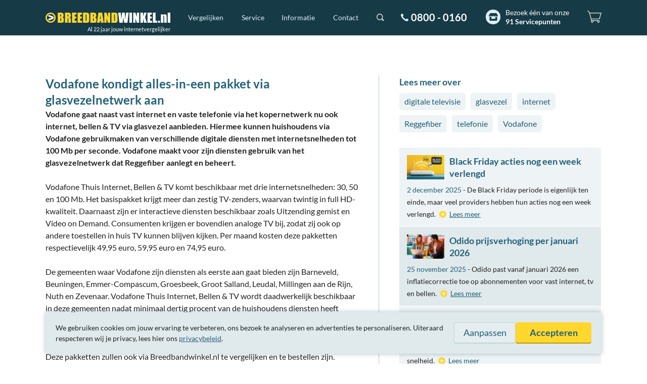

--- FILE ---
content_type: text/html; charset=UTF-8
request_url: https://www.breedbandwinkel.nl/nieuws/vodafone-kondigt-alles-in-een-pakket-via-glasvezelnetwerk-aan
body_size: 7324
content:
<!DOCTYPE html>
<!--
#######################################################################################################
# Op zoek naar iets? Breedbandwinkel heeft een uitgebreide API met postcodecheck, specificaties, etc. #
# Kijk op https://www.breedbandwinkel.nl/partnerprogramma voor meer informatie.                       #
#######################################################################################################
-->
<html dir="ltr" lang="nl">
<head>
	<meta charset="UTF-8">	
	<title>Vodafone kondigt alles-in-een pakket via glasvezelnetwerk aan</title>

	<meta name="description" content="Vodafone gaat naast vast internet en vaste telefonie via het kopernetwerk nu ook internet, bellen &amp; TV via glasvezel aanbieden.">

	<meta name="robots" content="index,follow">
	<meta name="googlebot" content="index,follow">
	<meta name="author" content="Breedbandwinkel BV">
	<meta name="copyright" content="Breedbandwinkel BV - 2025">
	<meta name="viewport" content="width=device-width, initial-scale=1, maximum-scale=5">
	<meta name="server" content="web03.breedbandwinkel.nl">
	<meta name="release" content="1764348588">
	<meta name="theme-color" content="#163a46">
	<meta name="ab" content="a">

	<link rel="preload" fetchpriority="high" as="style" href="/assets/css/global.css?1764348588">
	<link rel="preload" fetchpriority="high" as="image" href="/assets/img/svg/breedbandwinkel.svg">
	<link rel="preload" as="script" href="/assets/js/vendor/jquery.min.js">
	<link rel="preload" as="script" href="/assets/js/app.min.js?1763991938">
	<link rel="preload" as="font" type="font/woff2" href="/assets/font/lato-v16-latin-regular.woff2" crossorigin>
	<link rel="preload" as="font" type="font/woff2" href="/assets/font/lato-v16-latin-italic.woff2" crossorigin>
	<link rel="preload" as="font" type="font/woff2" href="/assets/font/lato-v16-latin-700.woff2" crossorigin>	
	<meta property="og:title" content="Vodafone kondigt alles-in-een pakket via glasvezelnetwerk aan">
	<meta property="og:description" content="Vodafone gaat naast vast internet en vaste telefonie via het kopernetwerk nu ook internet, bellen &amp; TV via glasvezel aanbieden. Hiermee kunnen huishoudens via Vodafone gebruikmaken van verschillende digitale diensten met internetsnelheden tot 100 Mb per seconde. Vodafone maakt voor zijn diensten gebruik van het glasvezelnetwerk dat Reggefiber aanlegt en beheert.">
	<meta property="og:type" content="article">
	<meta property="og:url" content="https://www.breedbandwinkel.nl/nieuws/vodafone-kondigt-alles-in-een-pakket-via-glasvezelnetwerk-aan">
	<meta property="og:site_name" content="Breedbandwinkel.nl">
	<meta property="fb:admins" content="100000218844772">

	<link rel="stylesheet" href="/assets/css/global.css?1764348588" media="all">
	<link rel="canonical" href="https://www.breedbandwinkel.nl/nieuws/vodafone-kondigt-alles-in-een-pakket-via-glasvezelnetwerk-aan">
	<link rel="alternate" title="Breedbandwinkel.nl Nieuws" type="application/rss+xml" href="/rss/nieuws.xml">
	
	<link rel="shortcut icon" href="/assets/img/single/favicon.png">
	<link rel="apple-touch-icon" href="/assets/img/single/apple-touch-icon-180.png" sizes="180x180">
	<link rel="manifest" href="/manifest.json">

	<link rel="preconnect" href="https://www.googletagmanager.com" crossorigin>
	<link rel="preconnect" href="https://googleads.g.doubleclick.net" crossorigin>
	<link rel="preconnect" href="https://www.google.nl" crossorigin>
	<link rel="preconnect" href="https://www.google.com" crossorigin>
	<link rel="preconnect" href="https://region1.analytics.google.com" crossorigin>
	<link rel="preconnect" href="https://connect.facebook.net" crossorigin>
	<link rel="preconnect" href="https://www.redditstatic.com" crossorigin>
		
	<script>
		function mqCss(q) {	
			if(!document.getElementById('chunk-'+q)){ var s = document.createElement('style'); s.id = 'chunk-'+q; s.innerHTML = "@import url('/assets/css/chunk-"+q+".css?1764348588');"; document.getElementsByTagName('head')[0].appendChild(s); }
		}
		(document.documentElement.clientWidth > 800 ? mqCss('desktop') : mqCss('mobile'));

		window.dataLayer = window.dataLayer || [];
		var _paq = window._paq = window._paq || [];
		function gtag(){ dataLayer.push(arguments); }
		window.gaEvent=function(c,a,v){gtag("event",c,{action:a,value:v}); _paq.push(['trackEvent',c,a,v]);};
		var consentSet = false;

		gtag('consent', 'default', {
			'ad_storage': 'denied',
			'ad_user_data': 'denied',
			'ad_personalization': 'denied',
			'analytics_storage': 'denied'
		});
		gtag('set', 'url_passthrough', true);
	</script>
	<script defer src="https://www.googletagmanager.com/gtag/js?id=AW-1071473134"></script>
	<script>
		gtag('js', new Date());
		gtag('config', 'AW-1071473134', {'allow_enhanced_conversions': true});

		_paq.push(['requireCookieConsent']);
		_paq.push(['enableHeartBeatTimer']);
		_paq.push(['enableLinkTracking']);
		_paq.push(['trackPageView']);

		(function() { var u="/matomo/"; _paq.push(['setTrackerUrl', u+'matomo']); _paq.push(['setSiteId', '1']); var d=document, g=d.createElement('script'), s=d.getElementsByTagName('script')[0]; g.defer=true; g.src=u+'matomo.js'; s.parentNode.insertBefore(g,s); })();
	</script>
	<script>
		!function(f,b,e,v,n,t,s)
		{if(f.fbq)return;n=f.fbq=function(){n.callMethod?
		n.callMethod.apply(n,arguments):n.queue.push(arguments)};
		if(!f._fbq)f._fbq=n;n.push=n;n.loaded=!0;n.version='2.0';
		n.queue=[];t=b.createElement(e);t.async=!0;
		t.src=v;s=b.getElementsByTagName(e)[0];
		s.parentNode.insertBefore(t,s)}(window, document,'script',
		'https://connect.facebook.net/en_US/fbevents.js');
		fbq('consent', 'revoke');
		fbq('init', '532158900268123');
		fbq('track', 'PageView');
		
	</script>
	<script>
		!function(w,d){if(!w.rdt){var p=w.rdt=function(){p.sendEvent?p.sendEvent.apply(p,arguments):p.callQueue.push(arguments)};p.callQueue=[];var t=d.createElement("script");t.src="https://www.redditstatic.com/ads/pixel.js",t.async=!0;var s=d.getElementsByTagName("script")[0];s.parentNode.insertBefore(t,s)}}(window,document);rdt('init','a2_hogqpu49p76s');rdt('disableFirstPartyCookies');rdt('track', 'PageVisit');
	</script>
	<style>
		@media (max-width: 800px) {
			body { padding-top: 44px; }
			#header { display: none; }
			.center-layout { padding: 0 15px; }
		}
		@media (min-width: 801px) {
			#header { height: 70px; }
			#header-bar #nav-main > div, #header-bar #nav-main > form { display: none; }
			#header.margin-bottom { margin-bottom: 80px; }
			.center-layout { max-width: 1100px; min-width: 760px; margin: 0 auto; padding: 0 20px; }
			body.news article.col-1 { width: 60%; padding: 0 39px 40px 0; float: left; }
			body.news aside.col-2 { padding: 0 0 40px 40px; width: 40%; float: left; }
		}
	</style>
</head>
<body class="news ab-a">
<script>
	gaEvent('A/B', 'A', location.pathname+location.search);
	_paq.push(['setCustomDimension', 1, 'A']);
</script>
<script>
	gaEvent('Cashback', 'black-friday-verlenging (10)', location.pathname+location.search);
	_paq.push(['setCustomDimension', 3, 'black-friday-verlenging (10)']);
</script>
<header id="header" class="margin-bottom">
	<div id="header-bar">
		<nav id="nav-main">
			<div id="logo"><a href="/" aria-label="Breedbandwinkel.nl"></a><em>Al 22 jaar jouw internetvergelijker</em></div>
			<div id="menu">
				<ul>
					<li>
						<div>
							<a href="/vergelijken">Vergelijken</a>
							<div>
								<div>
									<ul>	
										<li><a href="/vergelijken/alles-in-een">Alles-in-één</a></li>
										<li><a href="/vergelijken/internet-tv">Internet en tv</a></li>
										<li><a href="/vergelijken/internet-bellen">Internet en bellen</a></li>
										<li><a href="/vergelijken/internet">Internet</a></li>
										<li><a href="/vergelijken/tv">Tv</a></li>
									</ul>
							
								</div>
							</div>
						</div>
					</li>
					<li>
						<div>
							<a href="/service">Service</a>
							<div>
								<div>
									<ul>	
										<li><a href="/service/cashback">Cashback</a></li>
										<li><a href="/service/laagste-prijsgarantie">Laagste prijsgarantie</a></li>
										<li><a href="/service/overstapservice">Overstapservice</a></li>
										<li><a href="/service/internetgarantie">Internetgarantie</a></li>
									</ul>
									<ul>	
										<li><a href="/service/installatiegarantie">Installatiegarantie</a></li>
<li><a href="/service/servicepunten">91 Servicepunten</a></li>										<li><a href="/service/ervaring">22 jaar ervaring</a></li>
										<li><a href="/service/klantenservice">Klantenservice</a></li>
									</ul>	
								</div>
							</div>
						</div>
					</li>		
					<li>
						<div>
							<a href="/informatie">Informatie</a>
							<div>
								<div>
									<ul>
										<p><a href="/informatie">Informatie</a></p>
										<li><a href="/levertijd">Levertijd</a></li>
										<li><a href="/internet-providers/verhuizen">Verhuizen</a> / <a href="/internet-providers/opzeggen">opzeggen</a></li>
										<li><a href="/interactieve-tv">Interactieve tv</a></li>
										<li><a href="/internetsnelheid">Hoeveel Mb heb ik nodig?</a></li>
									</ul>	
									<ul>
										<p><a href="/veelgestelde-vragen">Veelgestelde vragen</a></p>
										<li><a href="/veelgestelde-vragen#over-breedbandwinkel/hoe-kunnen-jullie-goedkoper-zijn-dan-de-provider-zelf">Hoe kunnen jullie goedkoper zijn dan de provider zelf?</a></li>
										<li><a href="/veelgestelde-vragen#over-breedbandwinkel/is-hier-bestellen-net-zo-snel-als-bij-de-provider">Is hier bestellen net zo snel als bij de provider?</a></li>
										<li><a href="/veelgestelde-vragen#over-breedbandwinkel/hoe-komt-breedbandwinkel-aan-haar-inkomsten">Hoe komt Breedbandwinkel aan haar inkomsten?</a></li>
										<li class="plus-white"><a href="/veelgestelde-vragen">Meer veelgestelde vragen</a></li>
									</ul>	
								</div>
							</div>	
						</div>		
					</li>
					<li>
						<div>
							<a href="/contact">Contact</a>
							<div>
								<div>
									<ul>
										<p><a href="/contact">Bel gratis 0800 - 0160</a></p>
										<li>
											<span class="indicator open"></span>
											Nu open tot 20:00 uur										</li>
										<li>
											<div class="social">
												<span class="ico-chat lc-open-chat lc-dynamic hide"><span>Chat</span></span>
												<a class="ico-whatsapp" href="https://api.whatsapp.com/send?phone=31640420081" rel="nofollow noopener noreferrer" target="_blank"><span>WhatsApp</span></a>
												<a class="ico-x" href="https://x.com/breedbandwinkel" rel="nofollow noopener noreferrer" target="_blank"><span>X</span></a>
												<a class="ico-facebook" href="https://www.facebook.com/breedbandwinkel" rel="nofollow noopener noreferrer" target="_blank"><span>Facebook</span></a>
											</div>
										</li>									
									</ul>	
									<ul>
										<li><a href="mailto:klantenservice@breedbandwinkel.nl">klantenservice@breedbandwinkel.nl</a></li>
										<li><a href="/contactformulier">Contactformulier</a></li>
<li><div class="servicepoints inverted"><a href="/service/servicepunten" class="menu-servicepoints">Bezoek één van onze <strong>91 Servicepunten</strong></a></div></li>									</ul>									
								</div>
							</div> 
						</div>	
					</li>
				</ul>
			</div>
			<form action="/zoeken" method="get" id="search">
				<div class="inner">
					<input type="text" name="q" placeholder="Zoeken">
					<input type="submit" value="Zoeken">
				</div>
			</form>
			<div id="contact-number"><a href="/contact">0800 - 0160</a></div>
<div id="servicepoints" class="servicepoints inverted"><a href="/service/servicepunten" class="menu-servicepoints">Bezoek één van onze <strong>91 Servicepunten</strong></a></div>			
			<div id="shoppingcart"><div><span></span><div><p>Doe de postcodecheck om de beschikbare abonnementen op jouw adres te vergelijken.</p><a href="/postcodecheck" class="btn color-2" onclick="gaEvent('Winkelwagentje','Zoek aanbiedingen','Knop'});">Zoek aanbiedingen</a></div></div></div>				
		</nav>
	</div>
</header>
<div class="center-layout cols">	<article class="col-1" itemscope itemtype="http://schema.org/Article">
		<meta itemprop="wordCount" content="304">
		<header>
<h1 itemprop="headline"><a href="/nieuws/vodafone-kondigt-alles-in-een-pakket-via-glasvezelnetwerk-aan" itemprop="mainEntityOfPage" content="https://www.breedbandwinkel.nl/nieuws/vodafone-kondigt-alles-in-een-pakket-via-glasvezelnetwerk-aan">Vodafone kondigt alles-in-een pakket via glasvezelnetwerk aan</a></h1>		
			
		</header>
		<div itemprop="articleBody">
			<p>
				<strong itemprop="description">Vodafone gaat naast vast internet en vaste telefonie via het kopernetwerk nu ook internet, bellen & TV via glasvezel aanbieden. Hiermee kunnen huishoudens via Vodafone gebruikmaken van verschillende digitale diensten met internetsnelheden tot 100 Mb per seconde. Vodafone maakt voor zijn diensten gebruik van het glasvezelnetwerk dat Reggefiber aanlegt en beheert.</strong>
			</p>

			<p>Vodafone Thuis Internet, Bellen & TV komt beschikbaar met drie internetsnelheden: 30, 50 en 100 Mb. Het basispakket krijgt meer dan zestig TV-zenders, waarvan twintig in full HD-kwaliteit. Daarnaast zijn er interactieve diensten beschikbaar zoals Uitzending gemist en Video on Demand. Consumenten krijgen er bovendien analoge TV bij, zodat zij ook op andere toestellen in huis TV kunnen blijven kijken. Per maand kosten deze pakketten respectievelijk 49,95 euro, 59,95 euro en 74,95 euro.</p><p>De gemeenten waar Vodafone zijn diensten als eerste aan gaat bieden zijn Barneveld, Beuningen, Emmer-Compascum, Groesbeek, Groot Salland, Leudal, Millingen aan de Rijn, Nuth en Zevenaar. Vodafone Thuis Internet, Bellen & TV wordt daadwerkelijk beschikbaar in deze gemeenten nadat minimaal dertig procent van de huishoudens diensten heeft besteld bij één van de providers zoals Vodafone. Zodra een gemeente dit percentage bereikt, gaat Reggefiber van start met de aanleg van een glasvezelnetwerk. Vodafone verwacht medio oktober haar diensten aan te bieden in gemeenten waar al glasvezel ligt. Deze pakketten zullen ook via Breedbandwinkel.nl te vergelijken en te bestellen zijn.</p><p>Bart Hofker, directeur Consumentenmarkt bij Vodafone Nederland: "Met het aanbod van Vodafone Thuis Internet, Bellen & TV zet Vodafone een volgende stap in de transformatie van traditionele mobiele provider tot aanbieder van alle communicatiemiddelen. Door onze diensten nu ook via glasvezel op de consumentenmarkt aan te bieden, kunnen huishoudens gebruikmaken van hogere internetsnelheden en met nog betere kwaliteit dan ze al van Vodafone gewend zijn voor mobiele telefonie."</p><p>Voor gebieden waar nog geen glasvezel is of wordt aangelegd komt Vodafone ook met een internet, bellen en TV pakket via ADSL en VDSL.</p>		</div>
			
		<footer>
			<div class="social share">
				<a class="ico-whatsapp popup" href="https://api.whatsapp.com/send?text=Vodafone+kondigt+alles-in-een+pakket+via+glasvezelnetwerk+aan%3A+https%3A%2F%2Fwww.breedbandwinkel.nl%2Fnieuws%2Fvodafone-kondigt-alles-in-een-pakket-via-glasvezelnetwerk-aan" rel="nofollow"><span>WhatsApp</span></a>
				<a class="ico-x popup" href="https://x.com/intent/tweet?text=Vodafone+kondigt+alles-in-een+pakket+via+glasvezelnetwerk+aan&url=https%3A%2F%2Fwww.breedbandwinkel.nl%2Fnieuws%2Fvodafone-kondigt-alles-in-een-pakket-via-glasvezelnetwerk-aan&via=breedbandwinkel&related=breedbandwinkel%3ABreedbandwinkel.nl" rel="nofollow"><span>X</span></a>
				<a class="ico-facebook popup" href="https://www.facebook.com/sharer.php?u=https%3A%2F%2Fwww.breedbandwinkel.nl%2Fnieuws%2Fvodafone-kondigt-alles-in-een-pakket-via-glasvezelnetwerk-aan" rel="nofollow"><span>Facebook</span></a>
			</div>
			<div class="info">
				<meta itemprop="dateModified" content="2011-08-15T11:20:00Z">
				<small><time pubdate="pubdate" datetime="2011-08-15" itemprop="datePublished" content="2011-08-15T11:20:00Z">Maandag 15 augustus 2011 11:20</time> 
door <span itemprop="author" itemscope="itemscope" itemtype="http://schema.org/Person"><meta itemprop="url" content="https://www.breedbandwinkel.nl/"><span itemprop="name">redactie</span></span>				</small>
				<small>
Bron: Vodafone, 44.318 keer gelezen					
				</small>
			</div>
		</footer>
		<span itemprop="publisher" itemscope="itemscope" itemtype="http://schema.org/Organization">
			<meta itemprop="name" content="Breedbandwinkel.nl">
			<span itemprop="logo" itemscope="itemscope" itemtype="http://schema.org/ImageObject">
				<meta itemprop="url" content="https://www.breedbandwinkel.nl/assets/img/single/breedbandwinkel.png">
			</span>
		</span>
	</article>
	<aside class="col-2">
<section class="tags"><h3>Lees meer over</h3><p><a href="/nieuws/trefwoord/digitale-televisie">digitale televisie</a><a href="/nieuws/trefwoord/glasvezel">glasvezel</a><a href="/nieuws/trefwoord/internet">internet</a><a href="/nieuws/trefwoord/reggefiber">Reggefiber</a><a href="/nieuws/trefwoord/telefonie">telefonie</a><a href="/nieuws/trefwoord/vodafone">Vodafone</a></p></section><section class="suggestions">			<article>
				<header>
					<a href="/nieuws/black-friday-acties-nog-een-week-verlengd" title="Black Friday acties nog een week verlengd"><img src="/assets/img/content/nieuws/black-friday-acties-nog-een-week-verlengd.webp" width="74" height="48" class="webp" data-webp-alt="/assets/img/content/nieuws/black-friday-acties-nog-een-week-verlengd.jpg" alt="Black Friday acties nog een week verlengd"></a>
					<h3><a href="/nieuws/black-friday-acties-nog-een-week-verlengd" title="Black Friday acties nog een week verlengd">Black Friday acties nog een week verlengd</a></h3>
				</header>
				<p>
					<time pubdate="pubdate" datetime="2025-12-02">2 december 2025</time> - De Black Friday periode is eigenlijk ten einde, maar veel providers hebben hun acties nog een week verlengd.					<a href="/nieuws/black-friday-acties-nog-een-week-verlengd" title="Black Friday acties nog een week verlengd">Lees meer</a>
				</p>
			</article>
			<article>
				<header>
					<a href="/nieuws/odido-prijsverhoging-per-januari-2026" title="Odido prijsverhoging per januari 2026"><img src="/assets/img/content/nieuws/odido-prijsverhoging-per-januari-2026.webp" width="74" height="48" class="webp" data-webp-alt="/assets/img/content/nieuws/odido-prijsverhoging-per-januari-2026.jpg" alt="Odido prijsverhoging per januari 2026"></a>
					<h3><a href="/nieuws/odido-prijsverhoging-per-januari-2026" title="Odido prijsverhoging per januari 2026">Odido prijsverhoging per januari 2026</a></h3>
				</header>
				<p>
					<time pubdate="pubdate" datetime="2025-11-25">25 november 2025</time> - Odido past vanaf januari 2026 een inflatiecorrectie toe op abonnementen voor vast internet, tv en bellen.					<a href="/nieuws/odido-prijsverhoging-per-januari-2026" title="Odido prijsverhoging per januari 2026">Lees meer</a>
				</p>
			</article>
			<article>
				<header>
					<a href="/nieuws/ziggo-introduceert-2-gigabit-kabelinternet" title="Ziggo introduceert 2 Gigabit kabelinternet"><img src="/assets/img/content/nieuws/ziggo-introduceert-2-gigabit-kabelinternet.webp" width="74" height="48" class="webp" data-webp-alt="/assets/img/content/nieuws/ziggo-introduceert-2-gigabit-kabelinternet.jpg" alt="Ziggo introduceert 2 Gigabit kabelinternet"></a>
					<h3><a href="/nieuws/ziggo-introduceert-2-gigabit-kabelinternet" title="Ziggo introduceert 2 Gigabit kabelinternet">Ziggo introduceert 2 Gigabit kabelinternet</a></h3>
				</header>
				<p>
					<time pubdate="pubdate" datetime="2025-11-13">13 november 2025</time> - Ziggo zet vandaag een stevige stap in snelheid.					<a href="/nieuws/ziggo-introduceert-2-gigabit-kabelinternet" title="Ziggo introduceert 2 Gigabit kabelinternet">Lees meer</a>
				</p>
			</article>
			<article>
				<header>
					<a href="/nieuws/kpn-black-friday-snelpakker-dyson-v10-stofzuiger" title="KPN Black Friday Snelpakker: Dyson V10 stofzuiger"><img src="/assets/img/content/nieuws/kpn-black-friday-snelpakker-dyson-v10-stofzuiger.webp" width="74" height="48" class="webp" data-webp-alt="/assets/img/content/nieuws/kpn-black-friday-snelpakker-dyson-v10-stofzuiger.jpg" alt="KPN Black Friday Snelpakker: Dyson V10 stofzuiger"></a>
					<h3><a href="/nieuws/kpn-black-friday-snelpakker-dyson-v10-stofzuiger" title="KPN Black Friday Snelpakker: Dyson V10 stofzuiger">KPN Black Friday Snelpakker: Dyson V10 stofzuiger</a></h3>
				</header>
				<p>
					<time pubdate="pubdate" datetime="2025-11-12">12 november 2025</time> - KPN start deze week al met haar Black Friday Snelpakker! Nieuwe klanten ontvangen bij een 2-jarig internet en tv abonnement een Dyson V10 Absolute stofzuiger cadeau, met een winkelwaarde van maar liefst 499,00 euro.					<a href="/nieuws/kpn-black-friday-snelpakker-dyson-v10-stofzuiger" title="KPN Black Friday Snelpakker: Dyson V10 stofzuiger">Lees meer</a>
				</p>
			</article>
			<article>
				<header>
					<a href="/nieuws/delta-verhoogt-instapsnelheid-naar-500-mb" title="DELTA verhoogt instapsnelheid naar 500 Mb"><img src="/assets/img/content/nieuws/delta-verhoogt-instapsnelheid-naar-500-mb.webp" width="74" height="48" class="webp" data-webp-alt="/assets/img/content/nieuws/delta-verhoogt-instapsnelheid-naar-500-mb.jpg" alt="DELTA verhoogt instapsnelheid naar 500 Mb"></a>
					<h3><a href="/nieuws/delta-verhoogt-instapsnelheid-naar-500-mb" title="DELTA verhoogt instapsnelheid naar 500 Mb">DELTA verhoogt instapsnelheid naar 500 Mb</a></h3>
				</header>
				<p>
					<time pubdate="pubdate" datetime="2025-11-06">6 november 2025</time> - DELTA heeft zijn glasvezel aanbod vernieuwd en maakt vanaf nu een instapsnelheid van 500 Mb beschikbaar vanaf 30,00 euro per maand.					<a href="/nieuws/delta-verhoogt-instapsnelheid-naar-500-mb" title="DELTA verhoogt instapsnelheid naar 500 Mb">Lees meer</a>
				</p>
			</article>
</section>		<strong><a href="/nieuws/archief">Overig nieuws</a></strong>
		<div class="usp-sidebar">
		    <div class="kiyoh kiyoh-large">
<a href="https://www.kiyoh.com/reviews/1043466/breedbandwinkel_nl" rel="nofollow noopener noreferrer" target="_blank">1.998 klanten over ons op</a> <a href="https://www.kiyoh.com/reviews/1043466/breedbandwinkel_nl" rel="nofollow noopener noreferrer" target="_blank" class="kiyoh-logo">kiyoh</a>	<div class="stars">
		<a href="https://www.kiyoh.com/reviews/1043466/breedbandwinkel_nl" rel="noopener noreferrer" target="_blank">
<div class="star full"></div><div class="star full"></div><div class="star full"></div><div class="star full"></div><div class="star half"></div>									<span class="score">9.1</span>
					</a>
	</div>
</div>		    <hr>
		    <div class="contact-info">
	<a href="/contact">Bel gratis 0800 - 0160</a>
	<p><span class="indicator open"></span> Nu open tot 20:00 uur</p>
</div>	
	    </div>	
	</aside>
</div><footer id="footer">
	<div class="color-cols">
		<div class="cat-1"></div><div class="cat-2"></div><div class="cat-3"></div><div class="cat-4"></div><div class="cat-5"></div>
	</div>

	<div class="footer-layout">
		<div class="providers">
			<p>Breedbandwinkel is officieel en onafhankelijk verkooppunt van<span>&#160;de elf grootste aanbieders in Nederland</span>:</p>
			<ul>
			<li class="budget"><img src="/assets/img/providers/budget.svg" width="90" height="36" alt="Budget"><span>Budget</span></li>
<li class="delta"><img src="/assets/img/providers/delta.svg" width="90" height="36" alt="DELTA"><span>DELTA</span></li>
<li class="freedom"><img src="/assets/img/providers/freedom.svg" width="90" height="36" alt="Freedom"><span>Freedom</span></li>
<li class="kpn"><img src="/assets/img/providers/kpn.svg" width="90" height="36" alt="KPN"><span>KPN</span></li>
<li class="nlziet"><img src="/assets/img/providers/nlziet.svg" width="90" height="36" alt="NLZIET"><span>NLZIET</span></li>
<li class="odido"><img src="/assets/img/providers/odido.svg" width="90" height="36" alt="Odido"><span>Odido</span></li>
<li class="online"><img src="/assets/img/providers/online.svg" width="90" height="36" alt="Online"><span>Online</span></li>
<li class="snllr"><img src="/assets/img/providers/snllr.svg" width="90" height="36" alt="SNLLR"><span>SNLLR</span></li>
<li class="trined"><img src="/assets/img/providers/trined.svg" width="90" height="36" alt="TriNed"><span>TriNed</span></li>
<li class="youfone"><img src="/assets/img/providers/youfone.svg" width="90" height="36" alt="Youfone"><span>Youfone</span></li>
<li class="ziggo"><img src="/assets/img/providers/ziggo.svg" width="90" height="36" alt="Ziggo"><span>Ziggo</span></li>
			</ul>
		</div>
	</div>
<div class="rating" itemscope itemtype="http://schema.org/LocalBusiness"><div class="kiyoh kiyoh-small">
<a href="https://www.kiyoh.com/reviews/1043466/breedbandwinkel_nl" rel="nofollow noopener noreferrer" target="_blank" class="kiyoh-logo">kiyoh</a>	<div class="stars" itemprop="aggregateRating" itemscope itemtype="http://schema.org/AggregateRating">
		<a href="https://www.kiyoh.com/reviews/1043466/breedbandwinkel_nl" rel="noopener noreferrer" target="_blank" itemprop="url">
<div class="star full"></div><div class="star full"></div><div class="star full"></div><div class="star full"></div><div class="star half"></div>			<span itemprop="ratingCount" class="reviewcount">1998</span>			<meta itemprop="worstRating" content="1">			<span class="score" itemprop="ratingValue">9.1</span>
			<meta itemprop="bestRating" content="10"><span class="reviewtotal">1.998 reviews</span>		</a>
	</div>
</div>	<meta itemprop="name" content="Breedbandwinkel.nl">
	<meta itemprop="url" content="https://www.breedbandwinkel.nl/">
	<meta itemprop="email" content="klantenservice@breedbandwinkel.nl">
	<meta itemprop="telephone" content="0800 - 0160">
	<meta itemprop="openingHours" content="Mo-Fr 09:00-20:00">
	<meta itemprop="openingHours" content="Sa 10:00-17:00">
	<meta itemprop="priceRange" content="€">
	
	<span itemprop="image" itemscope="itemscope" itemtype="http://schema.org/ImageObject">
		<meta itemprop="url" content="https://www.breedbandwinkel.nl/assets/img/single/breedbandwinkel.png">
		<meta itemprop="width" content="600">
		<meta itemprop="height" content="60">
	</span>
	
	<span itemprop="address" itemscope itemtype="http://schema.org/PostalAddress">
		<meta itemprop="streetAddress" content="Postbus 8">
		<meta itemprop="addressLocality" content="Berkel en Rodenrijs">
		<meta itemprop="postalCode" content="2650AA">
		<meta itemprop="addressCountry" content="NL">
	</span></div>	<div class="creds">
		<div class="contact-number"><a href="/contact">0800 - 0160</a></div><div class="social">
			<span class="ico-chat lc-open-chat lc-dynamic hide"><span>Chat</span></span>
			<a class="ico-whatsapp" href="https://api.whatsapp.com/send?phone=31640420081" rel="nofollow noopener noreferrer" target="_blank"><span>WhatsApp</span></a>
			<a class="ico-x" href="https://x.com/breedbandwinkel" rel="nofollow noopener noreferrer" target="_blank"><span>X</span></a>
			<a class="ico-facebook" href="https://www.facebook.com/breedbandwinkel" rel="nofollow noopener noreferrer" target="_blank"><span>Facebook</span></a>
		</div><div class="servicepoints"><a href="/service/servicepunten">Bezoek één van onze <strong>91 Servicepunten</strong></a></div>		<div class="trustmarks">
			<a class="ico-thuiswinkel show-in-popup" href="https://www.thuiswinkel.org/leden/breedbandwinkel.nl/certificaat" rel="nofollow noopener noreferrer" title="Thuiswinkel Waarborg Certificaat"><span>Thuiswinkel Waarborg Certificaat</span></a>
			<a class="ico-ecommerce-europe show-in-popup" href="https://www.ecommercetrustmark.eu/thuiswinkel/" rel="nofollow noopener noreferrer" title="Ecommerce Europe Trustmark"><span>Ecommerce Europe Trustmark</span></a>
			<a class="ico-kiyoh show-in-popup" href="https://www.kiyoh.com/reviews/1043466/breedbandwinkel_nl" rel="nofollow noopener noreferrer" title="Kiyoh klantbeoordelingen"><span>Kiyoh</span></a>
			<span class="ico-nlconnect" title="NLconnect branchevereniging"><span>NLconnect</span></span>
		</div>
	</div>

	<div class="copyright">
		<ul><li><a href="/algemene-voorwaarden"><span>Algemene </span>voorwaarden</a></li><li><a href="/privacybeleid">Privacybeleid</a></li><li><a href="/site-overzicht">Site-overzicht</a></li></ul><ul><li><a href="/partnerprogramma">Partnerprogramma</a></li><li>Tarieven zijn inclusief btw.</li></ul>
		<br>
		<ul>
			<li>&copy; Breedbandwinkel BV 2003 - 2025<span>, Berkel en Rodenrijs</span></li>
			<li>Hosting door <a class="ico-true" href="https://www.truefullstaq.com/?utm_medium=referral&utm_source=breedbandwinkel&utm_campaign=hostedby&utm_term=partner&utm_content=logo" title="TrueFullstaq" rel="nofollow noopener noreferrer" target="_blank"><span>TrueFullstaq</span></a></li>
		</ul>
	</div>
		
</footer>
<script type="text/javascript" src="/assets/js/vendor/jquery.min.js"></script>
<script defer type="text/javascript" src="/assets/js/app.min.js?1763991938"></script>
<!-- PNC: Geen -->
<!-- PINGDOM: OK -->
</body>
</html>

--- FILE ---
content_type: text/css
request_url: https://www.breedbandwinkel.nl/assets/css/global.css?1764348588
body_size: 27122
content:
html,body,div,span,applet,object,iframe,h1,h2,h3,h4,h5,h6,p,blockquote,pre,a,abbr,acronym,address,big,cite,code,del,dfn,em,img,ins,kbd,q,s,samp,small,strike,strong,sub,sup,tt,var,b,u,i,center,dl,dt,dd,ol,ul,li,fieldset,form,label,legend,table,caption,tbody,tfoot,thead,tr,th,td,article,aside,canvas,details,embed,figure,figcaption,footer,header,hgroup,menu,nav,output,ruby,section,summary,time,mark,audio,video{margin:0;padding:0;border:0;font:inherit;font-size:100%;vertical-align:baseline}html{line-height:1}ol,ul{list-style:none}table{border-collapse:collapse;border-spacing:0}caption,th,td{text-align:left;font-weight:normal;vertical-align:middle}q,blockquote{quotes:none}q:before,q:after,blockquote:before,blockquote:after{content:"";content:none}a img{border:none}article,aside,details,figcaption,figure,footer,header,hgroup,main,menu,nav,section,summary{display:block}@font-face{font-family:"Lato";font-style:normal;font-display:fallback;font-weight:400;src:local("Lato Regular"),local("Lato-Regular"),url("/assets/font/lato-v16-latin-regular.woff2") format("woff2"),url("/assets/font/lato-v16-latin-regular.woff") format("woff")}@font-face{font-family:"Lato";font-style:italic;font-display:fallback;font-weight:400;src:local("Lato Italic"),local("Lato-Italic"),url("/assets/font/lato-v16-latin-italic.woff2") format("woff2"),url("/assets/font/lato-v16-latin-italic.woff") format("woff")}@font-face{font-family:"Lato";font-style:normal;font-display:fallback;font-weight:700;src:local("Lato Bold"),local("Lato-Bold"),url("/assets/font/lato-v16-latin-700.woff2") format("woff2"),url("/assets/font/lato-v16-latin-700.woff") format("woff")}html,select,input,textarea,button{font-family:"Lato",sans-serif;font-size:16px;font-weight:400;line-height:24px;color:#222;touch-action:manipulation;-webkit-text-size-adjust:none;-moz-text-size-adjust:none;text-size-adjust:none;-webkit-appearance:none;-webkit-font-smoothing:subpixel-antialiased;-webkit-tap-highlight-color:rgba(0,0,0,0);-webkit-tap-highlight-color:rgba(0,0,0,0)}body.tooltip-shown{position:relative}h1,h2,h3,h4,h5,h6,.h1,.h2,.h3,.h4,.h5,.h6{font-family:"Lato",sans-serif;font-weight:700;line-height:32px;color:#23617a;text-decoration:none;margin:0}h1,.h1{font-size:24px;line-height:auto}h2,.h2{font-size:22px;line-height:auto}h3,.h3{font-size:18px;line-height:24px}h4,.h4{font-size:16px;line-height:24px}p,ol,ul,figure{margin:0 0 24px 0}p:last-child,ol:last-child,ul:last-child,figure:last-child{margin:0}ul.bullets li{position:relative;margin:0 0 6px 0;padding-left:24px}ul.bullets li:before{content:"";width:8px;height:8px;border-radius:100%;display:block;position:absolute;top:8px;left:0;background:#23617a}ul.bullets li.no-bullet:before{display:none}ul.bullets li.more a{font-weight:bold;color:#23617a}ul.bullets li.more a:hover{color:#95abb6}ol{list-style-type:decimal;list-style-position:outside;padding-left:24px}ol li{margin:0 0 6px 0}ol.small-steps{list-style:none;padding:0;margin:0 0 24px 0}ol.small-steps li{padding:0 0 24px 34px;margin:0;position:relative}ol.small-steps li:before{content:attr(data-step);display:block;position:absolute;background:#ffd72d;border-radius:100%;color:#23617a;font-weight:bold;line-height:24px;width:24px;height:24px;text-align:center;left:0}ol.small-steps li:after{content:"";display:block;position:absolute;width:2px;top:24px;bottom:0;left:11px;background:#ffd72d}ol.small-steps li:last-child{padding-bottom:0}ol.small-steps li:last-child:after{display:none}hr{height:1px;font-size:0;overflow:hidden;margin:12px 0;padding:0;border:none;background:#b2c8d1}hr.big-margins{margin:60px 0}a,.link{color:#23617a;text-decoration:underline;cursor:pointer}a:visited,.link:visited{color:#23617a}a:hover,.link:hover{color:#95abb6}em{font-style:italic}strong,b{font-weight:700}.normal{font-weight:normal}.no-decoration{text-decoration:none}img{display:inline-block;max-width:100%;vertical-align:middle}code,.code{display:block;padding:10px;margin:0 0 24px 0;font-family:courier,monospace;border:1px solid silver;background:#f2f2f2;overflow:hidden;font-size:12px;line-height:14px}.center-layout{padding:0 15px}.center-layout.margin-bottom{margin-bottom:40px}.center-layout.margin-bottom.large{margin-bottom:80px}.center-block{margin:0 auto;display:block}small,.small{font-size:13px}.strong,tr.strong th,tr.strong td{font-weight:700}.no-padding{padding:0 !important}.no-margin{margin:0 !important}.dotted{position:relative;cursor:default;-webkit-text-decoration-line:underline;text-decoration-line:underline;-webkit-text-decoration-style:dotted;text-decoration-style:dotted;text-underline-offset:2px;text-decoration-thickness:1px;text-underline-position:auto}.dotted.propagate{cursor:inherit}.align-right{text-align:right}.align-center{text-align:center}.align-middle{vertical-align:middle}.align-bottom{vertical-align:bottom}.float-left{float:left}.float-right{float:right}.float-none{float:none !important;clear:both}.text-right{text-align:right}.text-left{text-align:left}.display-inline-block{display:inline-block}.display-block{display:block}.display-inline{display:inline}.nowrap{white-space:nowrap}.light{color:#23617a !important}.grey{color:#a2a2a2}.red-text,.red-text th,.red-text td{color:red !important}.green-text,.green-text th,.green-text td{color:#008945 !important}.color-text{color:#222 !important}.cat-1-text{color:#d04928 !important}.cat-2-text{color:#007acb !important}.cat-3-text{color:#e02b5b !important}.cat-4-text{color:#008945 !important}.cat-5-text{color:#8763c9 !important}.color-1-text{color:#23617a !important}.color-2-text{color:#ffd72d !important}.large-text{font-size:18px}.normal-text{font-size:16px}.small-text{font-size:14px}.color-cols div{width:20%;height:2px;float:left}.color-cols div.cat-1{background:#d04928}.color-cols div.cat-2{background:#007acb}.color-cols div.cat-3{background:#e02b5b}.color-cols div.cat-4{background:#008945}.color-cols div.cat-5{background:#8763c9}ul li.check,ul li.plus,ul li.plus-white,ul li.x,ul li.video{position:relative;padding-left:24px;line-height:24px}ul li.check:before,ul li.plus:before,ul li.plus-white:before,ul li.x:before,ul li.video:before{content:"";display:block;position:absolute;top:4px;left:0;width:16px;height:16px;background-repeat:no-repeat;background-size:100%}ul li.check.check:before,ul li.plus.check:before,ul li.plus-white.check:before,ul li.x.check:before,ul li.video.check:before{background-image:url("/assets/img/svg/ja.svg")}ul li.check.plus:before,ul li.plus.plus:before,ul li.plus-white.plus:before,ul li.x.plus:before,ul li.video.plus:before{background-image:url("/assets/img/svg/plus.svg")}ul li.check.plus-white:before,ul li.plus.plus-white:before,ul li.plus-white.plus-white:before,ul li.x.plus-white:before,ul li.video.plus-white:before{background-image:url("/assets/img/svg/plus-wit.svg")}ul li.check.x:before,ul li.plus.x:before,ul li.plus-white.x:before,ul li.x.x:before,ul li.video.x:before{background-image:url("/assets/img/svg/nee.svg")}ul li.check.video:before,ul li.plus.video:before,ul li.plus-white.video:before,ul li.x.video:before,ul li.video.video:before{display:none}ul li.check.video a:before,ul li.plus.video a:before,ul li.plus-white.video a:before,ul li.x.video a:before,ul li.video.video a:before{content:"";display:block;position:absolute;top:4px;left:0;width:16px;height:16px;background-repeat:no-repeat;background-size:100%;background-image:url("/assets/img/svg/video.svg")}span.icon,div.icon{position:relative;padding-left:23px;line-height:24px}span.icon:before,div.icon:before{content:"";display:block;position:absolute;top:2px;left:0;width:16px;height:16px;background-repeat:no-repeat;background-size:100%}span.icon.check:before,div.icon.check:before{background-image:url("/assets/img/svg/ja.svg")}span.icon.plus:before,div.icon.plus:before{background-image:url("/assets/img/svg/plus.svg")}span.icon.x:before,div.icon.x:before{background-image:url("/assets/img/svg/nee.svg")}.inline-logo{display:inline-block;height:24px;vertical-align:middle;position:relative;top:-1px;background:rgba(0,0,0,0);border-left:5px solid rgba(0,0,0,0);border-right:5px solid rgba(0,0,0,0)}.inline-logo.no-border-left{border-left:none}table{width:100%}table caption{border-bottom:1px solid #b2c8d1;padding:5px 10px}table th,table td{vertical-align:top;padding:5px 10px 5px 10px;font-size:16px}table.zebra thead tr th,table.zebra thead tr td{background:#eef3f5;font-weight:bold;border-bottom:1px solid #23617a}table.zebra tbody tr:nth-child(odd) th,table.zebra tbody tr:nth-child(odd) td{background:#fff}table.zebra tbody tr:nth-child(even) th,table.zebra tbody tr:nth-child(even) td{background:#eef3f5}table.zebra.invert thead tr th,table.zebra.invert thead tr td{background:#fff}table.zebra.invert tbody tr:nth-child(odd) th,table.zebra.invert tbody tr:nth-child(odd) td{background:#eef3f5}table.zebra.invert tbody tr:nth-child(even) th,table.zebra.invert tbody tr:nth-child(even) td{background:#fff}table.lines td{border-left:1px solid #fff}table.cashback-table{margin-bottom:0}table.cashback-table td{min-height:30px;max-height:30px;line-height:30px;vertical-align:middle;position:relative}table.cashback-table td>span{padding-left:6px;display:inline-block;line-height:15px;font-size:12px}table.cashback-table img{height:30px;max-width:70px}table.cashback-table .label{margin-top:3px;margin-bottom:3px}.cashback-table{padding:20px;background:#e0e9ec;margin-bottom:24px}.auto-width{width:auto}.relative{position:relative}.banner-ad{position:relative}.banner-ad.banner-ad-warning:before{content:"ADVERTENTIE";letter-spacing:1px;position:absolute;top:-20px;color:#23617a;font-size:11px;line-height:20px}.banner-ad img{height:auto}.scroll-point{height:0;font-size:0;overflow:hidden}#click-behind{display:none;position:fixed;top:0;right:0;bottom:0;left:0;background:rgba(255,255,255,0);z-index:7700}html.noscroll{height:100%;width:100%}html.noscroll body{overflow:hidden;height:100%}.hide{display:none !important}.show-on-phone,.show-on-tablet,.show-on-mobile{display:none}.cols:after{content:"";display:table;clear:both}.cols .col,.cols .col-1,.cols .col-2,.cols .col-3,.cols .col-4,.cols .col-5,.cols .col-6,.cols .col-7,.cols .col-8{display:block;position:relative;box-sizing:border-box}.cols.justify .col p,.cols.justify .col-1 p,.cols.justify .col-2 p{text-align:justify}input,textarea,select{outline:0}input::-webkit-input-placeholder,textarea::-webkit-input-placeholder,select::-webkit-input-placeholder{color:#b2c8d1 !important}input:-moz-placeholder,textarea:-moz-placeholder,select:-moz-placeholder{color:#b2c8d1 !important}input::-moz-placeholder,textarea::-moz-placeholder,select::-moz-placeholder{color:#b2c8d1 !important}input:-ms-input-placeholder,textarea:-ms-input-placeholder,select:-ms-input-placeholder{color:#b2c8d1 !important}input:input-placeholder,textarea:input-placeholder,select:input-placeholder{color:#b2c8d1 !important}input[type=text],input[type=email],input[type=tel],input[type=url],input[type=number],input[type=password],textarea{box-sizing:border-box;min-height:40px;padding:0 10px;margin:0;color:#222;border:1px solid #b2c8d1;border-radius:0}input[type=text]:hover,input[type=email]:hover,input[type=tel]:hover,input[type=url]:hover,input[type=number]:hover,input[type=password]:hover,textarea:hover{border-color:#23617a}input[type=text]:focus,input[type=email]:focus,input[type=tel]:focus,input[type=url]:focus,input[type=number]:focus,input[type=password]:focus,textarea:focus{border-color:#23617a}input[type=text].large,input[type=email].large,input[type=tel].large,input[type=url].large,input[type=number].large,input[type=password].large,textarea.large{font-size:24px;line-height:28px;height:60px;padding:15px 0 15px 18px}textarea{display:block;width:100%;padding:10px;min-height:120px}input[type=radio],input[type=checkbox],select{vertical-align:absmiddle}input[type=radio],input[type=checkbox]{visibility:hidden;display:inline-block;vertical-align:middle;margin:0 5px 0 0;padding:0;width:20px;height:20px}label{display:block;cursor:pointer}label.disabled{color:#b2c8d1}select{position:relative;display:inline-block;height:40px;margin:0;padding:0 35px 0 10px;line-height:24px;color:#222;outline:none;cursor:pointer;-moz-appearance:none;-webkit-appearance:none;border:1px solid #b2c8d1;border-radius:0;background:no-repeat right 10px center/18px url("/assets/img/svg/pijl-blauw.svg") #fff}select:hover{border-color:#23617a}select:focus{border-color:#23617a}select::-ms-expand{display:none}select.large{font-size:24px;line-height:28px;height:60px;padding:15px 54px 15px 18px;background:no-repeat right 18px center/18px url("/assets/img/svg/pijl-blauw.svg") #fff}form.compact input[type=text],form.compact input[type=email],form.compact input[type=tel],form.compact input[type=url],form.compact input[type=password],form.compact textarea,form.compact select{min-height:30px;font-size:14px}form.compact textarea{padding-top:5px;padding-bottom:5px}form.compact select{height:30px;line-height:25px}.basic-form{position:relative}.basic-form>span.alert{display:block}.basic-form>div:after{content:"";display:table;clear:both}.basic-form>div:nth-of-type(odd),.basic-form>div:nth-of-type(odd).background-odd,.basic-form>div:nth-of-type(even).background-odd{background:#eef3f5}.basic-form>div:nth-of-type(even),.basic-form>div:nth-of-type(even).background-even,.basic-form>div:nth-of-type(odd).background-even{background:#e0e9ec}.basic-form>div.no-background{background:none}.basic-form>div>label,.basic-form>div .form-label{box-sizing:border-box;width:45%;float:left;padding:18px 10px 18px 15px}.basic-form>div>label span,.basic-form>div .form-label span{color:#23617a;font-weight:700}.basic-form>div.required.warning{background:#edd9d9}.basic-form>div[class^=field-]{display:none}.basic-form .inputs{box-sizing:border-box;float:left;width:55%;padding:10px;padding-left:0;vertical-align:middle}.basic-form .inputs:after{content:"";display:table;clear:both}.basic-form .inputs label{display:inline-block;margin-right:20px;line-height:40px}.basic-form .inputs label:last-child{margin-left:0}.basic-form .inputs input[type=text],.basic-form .inputs input[type=email],.basic-form .inputs input[type=tel],.basic-form .inputs input[type=url],.basic-form .inputs input[type=password],.basic-form .inputs select{width:100%}.basic-form .inputs input.small-input{width:35%;display:block;float:left}.basic-form .inputs input.small-input:first-child{margin-right:10px}.basic-form .submit{margin:20px 0 0 0}.basic-form section{display:none;position:absolute;top:0;right:0;bottom:0;left:0;background-color:#eef3f5;padding:15px 20px}.basic-form.compact>div>label,.basic-form.compact>div>.form-label{line-height:30px;padding:10px}.basic-form.compact .inputs label{line-height:30px}.icheckbox,.iradio{position:relative;top:-2px;display:inline-block;vertical-align:middle;margin:0px 5px 0px 0px;padding:0;width:20px;height:20px;border:none;cursor:pointer;background-color:#fff;box-shadow:0px 1px 2px 0px rgba(0,0,0,.4)}.icheckbox.disabled,.iradio.disabled{cursor:default;opacity:.75}.icheckbox{border-radius:4px}.icheckbox.checked{background:no-repeat center center/16px url("/assets/img/svg/vink.svg") #fff}.iradio{border-radius:100%}.iradio.checked:after{content:"";display:block;margin:4px 0 0 4px;background-color:#23617a;width:12px;height:12px;border-radius:100%}.lcs_wrap{display:block;height:26px;vertical-align:middle;-webkit-touch-callout:none;-webkit-user-select:none;-moz-user-select:none;user-select:none}.lcs_wrap input{display:none}.lcs_switch{display:block;position:relative;width:70px;height:26px;border-radius:26px;cursor:pointer;transition:all .2s ease-in-out}.lcs_cursor{display:block;position:absolute;top:-1px;left:0;width:22px;height:22px;border-radius:22px;background:#23617a;border:3px solid #fff;box-shadow:rgba(13,37,46,.4) 0 1px 2px;z-index:10;transition:all .1s linear}.lcs_label{font-size:11px;line-height:26px;font-weight:bold;position:absolute;overflow:hidden;opacity:0;transition:all .2s linear}.lcs_label.lcs_label_on{left:0px;color:#fff;text-align:left}.lcs_label.lcs_label_off{right:0px;color:#23617a;text-align:right}.lcs_switch.lcs_on{background:#008945}.lcs_switch.lcs_on .lcs_cursor{left:42px}.lcs_switch.lcs_on .lcs_label_on{left:11px;opacity:1}.lcs_switch.lcs_off{background:#d5e1e5;box-shadow:inset rgba(22,58,70,.2) 0 0 3px}.answer-required-error .lcs_switch.lcs_off{background:#e8cfcf;box-shadow:inset rgba(132,45,45,.2) 0 0 3px}.lcs_switch.lcs_off .lcs_cursor{left:0}.lcs_switch.lcs_off .lcs_label_off{right:14px;opacity:1}.lcs_switch.lcs_disabled{opacity:.65;cursor:default}/*! nouislider - 13.1.1 - 2/14/2019 */.noUi-target,.noUi-target *{-webkit-tap-highlight-color:rgba(0,0,0,0);touch-action:none;-moz-user-select:-moz-none;-webkit-user-select:none;user-select:none;box-sizing:border-box}.noUi-target{position:relative;direction:ltr;margin:10px 0 7px 0}.noUi-base,.noUi-connects{width:100%;height:100%;position:relative;z-index:1}.noUi-connects{overflow:hidden;z-index:0}.noUi-connect,.noUi-origin{will-change:transform;position:absolute;z-index:1;top:0;left:0;height:100%;width:100%;transform-origin:0 0}html:not([dir=rtl]) .noUi-horizontal .noUi-origin{left:auto;right:0}.noUi-horizontal .noUi-origin{height:0}.noUi-touch-area{height:100%;width:100%}.noUi-state-tap .noUi-connect,.noUi-state-tap .noUi-origin{transition:transform .3s}.noUi-state-drag *{cursor:inherit !important}.noUi-horizontal{height:10px;padding:0 9px}.noUi-target{background:#eef3f5;background-image:linear-gradient(to bottom, rgba(35, 97, 122, 0.3) 0%, rgba(35, 97, 122, 0.2) 100%)}.noUi-connect{background:#008945}.range-slider.max-slider .noUi-connects{position:relative;left:-9px}.range-slider.min-slider .noUi-connects{position:relative;left:9px}.noUi-handle{top:-5px;right:-10px;left:auto;position:absolute;width:20px;height:20px;cursor:ew-resize;font-size:0;overflow:hidden;background:#fff;outline:none;border-radius:20px;box-shadow:rgba(35,97,122,.5) 0 0 6px}.noUi-active{box-shadow:rgba(35,97,122,.5) 0 0 4px}.noUi-handle:after{content:"";display:block;position:absolute;top:3px;left:3px;height:14px;width:14px;background:#23617a;border-radius:14px}#scroll-to-top{display:none;position:fixed;z-index:7699;bottom:15px;right:15px;pointer-events:auto;width:40px;height:40px;background:rgba(35,97,122,.6);box-shadow:rgba(0,0,0,.3) 0 0 10px}#scroll-to-top:before{content:"";display:block;position:absolute;width:40px;height:40px;background:no-repeat center/18px url("/assets/img/svg/boven.svg")}body.compare-panel-shown #scroll-to-top{bottom:87px}body.product-detail #scroll-to-top{bottom:76px}body.filters-shown #scroll-to-top{display:none !important}#header{background:#163a46}#footer{text-align:center;background:#e0e9ec}#footer .creds{margin:0 auto;display:inline-block}#footer .creds .contact-number{display:inline-block;padding:0}#footer .creds .contact-number a{font-size:20px;line-height:36px;font-weight:bold;white-space:nowrap;position:relative;text-decoration:none;padding-left:20px}#footer .creds .contact-number a:before{content:"";position:absolute;left:0px;top:5px;width:15px;height:15px;background:no-repeat 100% url("/assets/img/svg/klantenservice-blauw.svg")}#footer .creds .social{height:36px;display:inline-block;border-left:1px solid #b2c8d1;padding-left:12px}#footer .creds .social>a,#footer .creds .social>span{margin:0 8px}#footer .creds .social>a{display:block;float:left}#footer .copyright ul{margin:0 auto;display:inline-block}#footer .copyright ul:after{content:"";display:table;clear:both}#footer .copyright ul li{display:block;float:left;padding-left:10px;margin-left:10px;position:relative}#footer .copyright ul li:before{content:"";display:block;position:absolute;left:0;width:1px;top:5px;bottom:5px;background:#b2c8d1}#footer .copyright ul:first-of-type li:first-child,#footer .copyright ul:last-of-type li:first-child{padding-left:0;margin-left:0}#footer .copyright ul:first-of-type li:first-child:before,#footer .copyright ul:last-of-type li:first-child:before{display:none}#footer .copyright span{white-space:nowrap}#footer .copyright .ico-true{margin-left:3px}#footer .creds,#footer .copyright{font-size:14px;color:#23617a}body.provider>.center-layout .provider-intro{position:relative;padding:0;margin-bottom:10px;z-index:2;position:relative;display:table;width:100%;table-layout:fixed;border-collapse:collapse}body.provider>.center-layout .provider-intro:after{content:"";display:table;clear:both}body.provider>.center-layout .provider-intro .provider-logo{width:25%;height:100%;background:#fff;text-align:center;display:table-cell;padding:20px;white-space:nowrap;vertical-align:middle}body.provider>.center-layout .provider-intro .provider-logo>span{display:none}body.provider>.center-layout .provider-intro .provider-logo:after{content:"";display:inline-block;height:100%;vertical-align:middle}body.provider>.center-layout .provider-intro .provider-logo img{max-height:60px;max-width:170px;vertical-align:middle}body.provider>.center-layout .provider-intro p{width:75%;background:#eef3f5;vertical-align:middle;padding:20px;position:relative;color:#23617a;display:table-cell}body.provider>.center-layout .provider-intro.index{background:#e0e9ec;margin-top:40px;border:1px solid #e0e9ec}body.provider>.center-layout .provider-intro.index .provider-logo{background:#fff}body.provider>.center-layout .provider-intro.index .provider-logo img{max-height:60px;max-width:170px}body.provider>.center-layout .provider-intro.index p{background:none}body.provider>.center-layout .provider-index{padding-bottom:80px}body.offers .pc-check{margin-bottom:80px}body.terms .center-layout{padding-bottom:80px}body.terms .center-layout hr{margin:20px 0}body.category:not(.category-content) article.intro .cheapest{display:none}body.category #product-list-col article .textual-reviews{margin-bottom:24px}body.category #product-list-col article .textual-reviews .textual-review{padding:4px 10px;margin:0 0 1px 0;background:#fff}body.category #product-list-col article .textual-reviews .textual-review:before{display:none}body.category #product-list-col article .textual-reviews .textual-review p{padding:0}body.category #product-list-col article .textual-reviews .textual-review:last-child{margin-bottom:0}body.category #product-list-col article ul.decoders li:not(:last-child){margin-bottom:24px}body.category #product-list-col article ul.decoders li a span{display:inline-block;text-decoration:underline}body.category #product-list-col article ul.decoders li a figure{margin-bottom:5px;display:block;position:relative}body.category #product-list-col article ul.decoders li a figure img{width:100%;height:auto}body.category #product-list-col article ul.decoders li a figure:after,body.category #product-list-col article ul.decoders li a figure:before{content:"";position:absolute;display:block}body.category #product-list-col article ul.decoders li a figure:before{top:50%;left:50%;transform:translate(-50%, -50%);width:100px;height:100px;border-radius:100%;background:rgba(0,0,0,.5)}body.category #product-list-col article ul.decoders li a figure:after{width:0;height:0;top:50%;left:50%;margin-left:5px;transform:translate(-50%, -50%);border-top:25px solid rgba(0,0,0,0);border-bottom:25px solid rgba(0,0,0,0);border-left:35px solid rgba(255,255,255,.5)}body.category #product-list-col article ul.decoders li a:hover figure:after{border-left-color:rgba(255,255,255,.75)}body.contact article{margin-bottom:60px}body.contact article .customerservice{background:#eef3f5;margin-bottom:20px}body.contact article .customerservice h1 a{padding-left:4px}body.contact article .customerservice.has-icon .social .h1{line-height:36px}body.contact article .customerservice .social{padding:6px 0}body.contact article ul{margin-top:24px}body.contact article .col-1{width:50%;padding-right:40px}body.contact article .col-2{width:50%;padding-left:40px;border-left:1px solid #b2c8d1}body.contact article hr{background:#b2c8d1;margin:10px 0 20px 0}body.contact article .has-table{padding-bottom:20px}body.contact article .has-table table{margin-top:6px}body.contact article .has-table table tr td{text-align:right;white-space:nowrap}body.contact article .has-table table tr:nth-child(odd){background:#e0e9ec}body.contact article ul li{margin-bottom:20px}body.home table.table-markup{width:auto;margin-top:40px;margin-bottom:40px}body.home table.table-markup thead th,body.home table.table-markup thead td{font-weight:700;border-bottom:1px solid #fff}body.home table.table-markup thead th{background:#fff}body.home table.table-markup tr:nth-child(odd){background:#e0e9ec}body.home table.table-markup tr th,body.home table.table-markup tr td{font-size:13px}body.home table.table-markup tr td{border-left:1px solid #fff}body.home section.news p a{position:relative;padding-left:24px}body.home section.news p a:before{content:"";display:block;width:14px;height:14px;background:no-repeat 100% url("/assets/img/svg/plus.svg");position:absolute;top:4px;left:4px}body.home section.news .news.tags ul:after{content:"";display:table;clear:both}body.home section.news .news.tags ul li{float:left;line-height:34px;height:34px;padding-right:10px;margin-bottom:10px}body.home section.news .news.tags ul li a{box-sizing:border-box;height:34px;line-height:34px;padding:0;margin:0}body.home section.news .news.tags ul li a:not(.normal){padding:0 10px}body.home section.content table{margin-top:20px;margin-bottom:40px}body.home section.content table thead th,body.home section.content table thead td{font-weight:700;border-bottom:1px solid #fff}body.home section.content table thead th{background:#fff}body.home section.content table tr:nth-child(odd){background:#eef3f5}body.home section.content table tr.line th,body.home section.content table tr.line td{border-bottom:1px solid #23617a}body.home section.content table tr td{border-left:1px solid #e0e9ec}body.home section.content table tr td .btn{margin:6px 0 0 0}body.info-article h1 a,body.info-article h3 a{text-decoration:none}body.info-article article footer{border-top:1px solid #b2c8d1;padding-top:20px;margin-top:20px}body.info-article article footer .social{margin-top:6px}body.info-article article table tr:nth-child(even){background:#e0e9ec}body.info-article article table tr:nth-child(odd){background:#eef3f5}body.info-article aside .usp-sidebar{margin-top:60px}body.info-article aside section ul li{margin:0}body.info-article aside>hr{margin-bottom:23px}ul.delivery-balloons li div{position:relative}ul.delivery-balloons li div p{background:#ffd72d;color:#222;padding:8px 12px;border-radius:13px;box-sizing:border-box;font-size:14px;line-height:20px}ul.delivery-balloons li div p.bedenktijd{background:#b2c8d1}ul.delivery-balloons li div p img{width:29px;height:auto;display:block;margin:5px auto 9px auto}ul.delivery-balloons li div p.overstapservice img{margin:7px auto 11px auto}ul.delivery-balloons li div p a{color:#222}ul.delivery-balloons li div p a:hover{color:#23617a}ul.delivery{position:relative}ul.delivery li{height:27px}ul.delivery li:after{content:"";display:table;clear:both}ul.delivery li.connection{padding-top:15px;height:32px}ul.delivery li.connection h2{margin-bottom:5px;display:inline-block}ul.delivery li.connection h2:before{bottom:5px}ul.delivery li.balloons{background:#fff;position:relative;z-index:5}ul.delivery li .provider{width:120px;overflow:hidden;line-height:26px;text-overflow:ellipsis;padding-right:10px;box-sizing:border-box;float:left;white-space:nowrap}ul.delivery li .provider a{color:#222;text-decoration:none}ul.delivery li .provider a:hover{color:#23617a;text-decoration:underline}ul.delivery li .time{float:left;width:calc(100% - 120px);position:relative;z-index:5}ul.delivery li .time>span{display:block;height:26px;box-sizing:border-box;border-radius:13px;padding-right:8px;line-height:26px;color:#fff;text-align:right;min-width:26px}ul.delivery li .time .default{background:rgba(22,58,70,.9)}ul.delivery li .time .speed{position:absolute;top:1px;left:1px;height:24px;line-height:24px;background:rgba(35,97,122,.75)}ul.delivery li .time .speed .dotted{white-space:nowrap;color:#fff}ul.delivery li .time .speed .dotted:before{border-color:#fff}ul.delivery li.lines{padding-left:120px}ul.delivery li.lines>span{position:absolute;left:0}ul.delivery li.lines>span.weeks{color:#23617a;line-height:26px;top:-4px}ul.delivery li.lines>span.days{color:#888;font-size:12px;line-height:15px;top:22px}ul.delivery li.lines>div{display:table;width:100%;table-layout:fixed}ul.delivery li.lines>div .week{display:table-cell}ul.delivery li.lines>div .week:after{content:"";position:absolute;display:block;border-right:1px solid #b2c8d1;top:44px;bottom:-9px;z-index:2}ul.delivery li.lines>div .week:before{content:attr(data-week);position:absolute;display:inline-block;color:#23617a;border-radius:100%;top:-4px;width:26px;height:26px;line-height:26px;margin-left:-13px;text-align:center}ul.delivery li.lines>div .week:last-child{width:0}ul.delivery li.lines>div .week .days{display:table;width:100%;table-layout:fixed}ul.delivery li.lines>div .week .days span{display:table-cell}ul.delivery li.lines>div .week .days span:before{content:attr(data-day);position:absolute;display:inline-block;top:22px;width:20px;color:#888;font-size:12px;line-height:15px;margin-left:-10px;text-align:center}ul.delivery li.lines>div .week .days span.milestone:after{border-right:3px solid #ffd72d;margin-left:-1px;bottom:-19px;z-index:3}ul.delivery li.lines>div .week .days span.milestone.bedenktijd:after{border-color:#b2c8d1}ul.delivery li.lines>div .week .days span:after{content:"";position:absolute;display:block;border-right:1px solid #e0e9ec;top:44px;bottom:-9px;z-index:2}#modal-content .center-layout.delivery{min-width:auto;padding:26px 0 0 0}#modal-content .center-layout.delivery .delivery-balloons{margin-bottom:40px}body.mijn-overstap .top-row{margin-bottom:80px}body.mijn-overstap .top-row .cols .col-1,body.mijn-overstap .top-row .cols .col-2{width:50%}body.mijn-overstap .top-row .cols .col-1{padding-right:20px}body.mijn-overstap .top-row .cols .col-2{padding-left:20px}body.mijn-overstap article table tr:nth-child(2n+1){background:#eef3f5}body.mijn-overstap table tbody span.grey span.p-m{color:#a2a2a2}body.mijn-overstap table tbody span.grey.price span.p-m{color:#23617a}body.mijn-overstap table td.current{color:#a2a2a2}body.mijn-overstap table td.current .grey .score{color:#a2a2a2 !important}body.mijn-overstap table td.current.speed,body.mijn-overstap table td.current span.performance .score{color:#222 !important;font-weight:bold}body.mijn-overstap table td.current .spec{display:inherit}body.mijn-overstap table td.current-label{background-color:#23617a;color:#fff;font-weight:bold}body.mijn-overstap table td.no-label{background-color:rgba(0,0,0,0)}body.mijn-overstap div.updateform_container{display:none;padding:5px 0}body.mijn-overstap div.updateform_container .cols{width:100%}body.mijn-overstap div.updateform_container .cols .col-1{width:50%;padding-right:5px}body.mijn-overstap div.updateform_container .cols .col-2{width:50%;padding-left:5px}body.mijn-overstap div.updateform_container .cols .col-1 input,body.mijn-overstap div.updateform_container .cols .col-2 input,body.mijn-overstap div.updateform_container .cols .col-3 input{width:100%}body.mijn-overstap div.updateform_container .col-3{width:100%;margin-top:10px}body.mijn-overstap .product-advice .btn.compare-button{margin:27px 0 2px 0;display:inline-block}body.news h1 a,body.news h2 a,body.news h3 a{text-decoration:none}body.news small{display:block}body.news small,body.news time{color:#23617a}body.news article header img{margin:0 0 20px 0;width:100%;height:auto}body.news article footer{border-top:1px solid #b2c8d1;padding-top:20px;margin-top:20px}body.news article footer .info{float:right;text-align:right}body.news article footer .social{float:left;margin-top:6px}body.news article table thead th,body.news article table thead td{font-weight:bold;border-bottom:1px solid #b2c8d1;background:#eef3f5}body.news article table tbody tr:nth-child(even){background:#eef3f5}body.news article table tbody tr:nth-child(odd){background:#e0e9ec}body.news article table tbody tr.line th,body.news article table tbody tr.line td{border-top:1px solid #b2c8d1}body.news aside .usp-sidebar{margin-top:60px}body.news aside section.related p,body.news aside section.tags p{margin:10px 0 20px 0}body.news aside section article{margin:0 0 1px 0;padding:15px 15px 12px 15px}body.news aside section article header,body.news aside section article h3{padding:0}body.news aside section article h3 a{text-decoration:none}body.news aside section article>p{font-size:14px}body.news aside section article>p time{color:#23617a}body.news aside section article>p a{position:relative;padding-left:24px}body.news aside section article>p a:before{content:"";display:block;width:14px;height:14px;background:no-repeat 100% url("/assets/img/svg/plus.svg");position:absolute;top:2px;left:4px}body.news aside section article:nth-child(even){background:#e0e9ec}body.news aside section article:nth-child(odd){background:#eef3f5}body.news aside section.suggestions{margin-bottom:20px}body.news aside>hr{margin-bottom:23px}body.news.archive article{padding-bottom:20px;border-bottom:1px solid #b2c8d1;margin-bottom:20px}body.news.archive article:last-child{border:none;margin-bottom:0}body.news.archive article header{padding:0}body.news.archive aside ul{padding:12px 15px;margin:0 0 1px 0}body.news.archive aside ul li{margin:0}body.news.archive aside ul:nth-child(even){background:#e0e9ec}body.news.archive aside ul:nth-child(odd){background:#eef3f5}body.news.archive aside .years.has-articles{margin-top:20px}body.order .btn.confirmation-active{color:#dec448;cursor:default;pointer-events:none;-moz-user-select:-moz-none;-webkit-user-select:none;user-select:none}@keyframes loader{0%{transform:rotate(0deg)}100%{transform:rotate(360deg)}}body.order .btn.confirmation-active:after{content:"";position:absolute;width:12px;height:12px;left:50%;top:50%;margin:-9px 0 0 -9px;border:3px solid #23617a;border-top-color:rgba(0,0,0,0);border-radius:100%;animation:loader 1.5s linear infinite}body.order #footer .footer-layout,body.order #footer .creds .social .ico-x,body.order #footer .creds .social .ico-facebook,body.order #footer .copyright ul:first-of-type li:last-child,body.order #footer .copyright ul:nth-of-type(2) li:first-child,body.order #footer .copyright ul:last-of-type li:last-child,body.order #footer .copyright ul:last-of-type li:before{display:none}body.partnerprogram #home-hero{background-color:#35434b;background-image:url("/assets/img/visuals/partnerprogramma-hero.webp");background-repeat:no-repeat}body.partnerprogram #home-hero:after{display:none}body.partnerprogram>.providers{background:#eef3f5}body.partnerprogram>.providers{padding:40px 0;text-align:center}body.partnerprogram>.providers p{font-size:18px;line-height:26px;font-weight:400;margin:0;display:block;color:#23617a;margin-bottom:25px}body.partnerprogram>.providers ul{font-size:0;margin:0 auto}body.partnerprogram>.providers ul li{display:inline-block}body.partnerprogram>.providers ul li div{display:inline-block}body.partnerprogram>.providers ul li div img{display:inline-block;height:32px;max-width:80px}body.partnerprogram>.providers ul li div span{display:none}body.partnerprogram .accountmanager{background:#eef3f5}body.partnerprogram .usp-content .usp-content-row ul li .usp-icon:after{top:1px}body.partnerprogram .usp-content .usp-content-row ul li .usp-icon img{top:12px}body.partnerprogram .usp-content .usp-content-row ul li .usp-icon img.larger{width:33px;height:33px;left:9px;top:9px}body.partnerprogram .usp-content .usp-content-row ul li .usp-icon img.to-right{left:14px}body.partnerprogram .usp-content.faq{margin-top:360px;position:relative}body.partnerprogram .usp-content.faq:before{content:"";display:block;width:700px;height:433px;background-image:url("/assets/img/visuals/partnerprogramma.webp");background-repeat:no-repeat;background-size:contain;position:absolute;top:-380px;margin:0 auto;left:0;right:0;filter:drop-shadow(0px 5px 15px rgba(0, 0, 0, 0.3))}body.partnerprogram .usp-content.faq:after{content:"";display:block;height:433px;background:linear-gradient(90deg, rgb(255, 255, 255) 0%, #eef3f5 30%, #eef3f5 70%, rgb(255, 255, 255) 100%);position:absolute;top:-390px;left:0;right:0;z-index:-1}body.postcodecheck .usp-content{margin-top:40px}body.postcodecheck .pc-check.order-check{margin-top:80px;margin-bottom:80px}body.postcodecheck .pc-check-content{margin-bottom:80px}body.privacy article{margin-bottom:60px}body.privacy article .col-1{width:50%;padding-right:40px;border-right:1px solid #b2c8d1}body.privacy article .col-2{width:50%;padding-left:40px;border-left:1px solid #b2c8d1;margin-left:-1px}body.privacy article .col-2 table{width:70%;margin-top:6px}body.privacy article .col-2 table tr th{white-space:nowrap}body.privacy article .col-2 table tr td{text-align:right;white-space:nowrap}body.privacy article .col-2 table tr:nth-child(odd){background:#e0e9ec}body.home section.sub-item{margin-bottom:26px}body.home section.sub-item:after{content:"";display:table;clear:both}body.home section.sub-item .section-img{display:block;float:left}body.home section.sub-item.blue .section-img{background:#b2cfda}body.home section.sub-item.yellow .section-img{background:#f8e0be}body.home section.sub-item.green .section-img{background:#abd1be}body.home section.sub-item.red .section-img{background:#d18fa0}body.home section.sub-item.tags p{padding-top:10px}body.home section.content table{border:1px solid #e0e9ec}body.home section.content .textual-reviews{margin:20px 0 40px 0}body.home section.content .faq>div{margin-bottom:24px}body.home section.content p.indent{padding:3px 0 0 15px;position:relative}body.home section.content p.indent:before{content:"";display:block;position:absolute;border-left:2px solid #23617a;left:2px;top:9px;bottom:4px}article.service .has-table{padding-bottom:20px}article.service .has-table table{width:70%;margin-top:6px}article.service .has-table table tr th{white-space:nowrap}article.service .has-table table tr td{text-align:right;white-space:nowrap}article.service .has-table table tr:nth-child(odd){background:#e0e9ec}article.service h1.large span{font-weight:normal}article.service hr{margin:10px 0 20px 0 !important}article.service .shortcuts{padding-bottom:20px}article.service .shortcuts ul li{background:#eef3f5}article.service .service-images{background:#e0e9ec}article.service .quicklinks{width:100%;position:relative;z-index:0;padding-bottom:30px}article.service .quicklinks:before{content:"";display:block;position:absolute;z-index:-1;right:0;bottom:0;background:#fff}article.service .quicklinks a{display:inline-block;background-color:#eef3f5;height:24px;padding:5px 10px;border-radius:5px;text-decoration:none;margin:0 10px 10px 0;cursor:pointer;white-space:nowrap}article.service .quicklinks a:hover{color:#23617a;background-color:#e0e9ec}article.service .quicklinks a:first-of-type{margin-left:6px}article.service .service-item{background:#eef3f5;position:relative}article.service .service-item:last-child{margin-bottom:0}article.service .service-item .btn-img{margin-right:12px}article.service .service-item .more-click{margin:0 0 6px 0;padding-left:16px;display:inline-block}article.service .service-item .more-click.open:before{background-image:url("/assets/img/svg/min-blauw.svg")}article.service .service-item .more-click:before{background-image:url("/assets/img/svg/plus-blauw.svg");width:12px;height:12px;top:6px;left:-1.5px;color:#ffd72d}article.service .service-item .more-content{margin:0}article.service .service-item ul.bullets{margin:0}article.service .service-item .service-icon{display:block;position:absolute;vertical-align:middle}article.service .service-item .service-icon:after{content:"";border-radius:100%;background:#163a46;position:absolute;display:block;z-index:0;transform:translateY(-50%)}article.service .service-item .service-icon img{position:absolute;top:50%;transform:translate(0, -50%);z-index:1}article.service .service-item .service-icon.left-icon img{transform:translate(10%, -50%)}article.service .service-item .service-icon.top-icon img{transform:translate(0, -55%)}article.service .btn.btn-img{padding-left:43px;color:#163a46}article.service .btn.btn-img img{height:20px;max-width:21px;vertical-align:middle;display:inline-block;position:absolute;top:10px;left:15px}article.service .btn.btn-img:active img{top:10.01px}article.service.lines a.btn{margin:-10px 7px 24px 0}article.service.lines h2{border-top:1px solid #b2c8d1;padding-top:22px}article.service ul.large-numbers li span{font-weight:bold;color:#23617a;display:inline-block}article.service .servicepoint-pc-check:after{content:"";display:table;clear:both}article.service .servicepoint-pc-check input{float:left;position:relative;margin:0}article.service .servicepoint-pc-check input.postalcode{width:26%;border-top-left-radius:4px;border-bottom-left-radius:4px}article.service .servicepoint-pc-check input.housenumber{width:26%;margin-left:-1px}article.service .servicepoint-pc-check input.submit{width:48%}article.service .servicepoint-pc-check input:hover,article.service .servicepoint-pc-check input:focus{z-index:2}article.service .servicepoint-pc-check .btn{background-image:url("/assets/img/svg/zoeken-blauw.svg");background-repeat:no-repeat;text-indent:22px;background-size:14px 14px;background-position:calc(50% - 74px) 12px;padding:0 5px;border-top-left-radius:0px;border-bottom-left-radius:0px;box-sizing:border-box;line-height:38px}article.service .appointment{display:none}article.service .appointment p{margin-bottom:15px}article.service table.datepicker td{text-align:center;border:1px solid #fff;padding:5px 5px}article.service table.datepicker td:first-child{border-left:0}article.service table.datepicker td:last-child{border-right:0}article.service table.datepicker thead td{background:#eef3f5;color:#23617a;width:14.286714%;cursor:default}article.service table.datepicker tbody td{background:#e0e9ec;cursor:pointer}article.service table.datepicker tbody td.past,article.service table.datepicker tbody td.unavailable{background:#eef3f5;color:#b2c8d1;cursor:default}article.service table.datepicker tbody td.weekend{background:#eef3f5}article.service table.datepicker tbody td.selected{background:#ffd72d !important;color:#23617a !important;font-weight:bold}article.service table.datepicker tbody td.today:not(.unavailable):not(.selected){padding:2px 2px}article.service table.datepicker tbody td.today:not(.unavailable):not(.selected) div{display:inline-block;width:30px;height:30px;line-height:30px;border-radius:100%;background:#b2c8d1}article.service .timepicker{display:none;margin-bottom:-5px}article.service .timepicker .day{text-transform:lowercase}article.service .timepicker .times:after{content:"";display:table;clear:both}article.service .timepicker .times li{float:left;background:#e0e9ec;padding:5px 10px;margin:0 5px 5px 0;border-radius:5px;cursor:pointer}article.service .timepicker .times li.selected{background:#ffd72d;color:#23617a;font-weight:bold}article.service .user{display:none}article.service .user .day{text-transform:lowercase}article.service .user .btn.submit{margin-right:20px}article.service .user .usp-checklist.small{vertical-align:top;padding-top:21px;display:inline-block;margin:0}article.service .user .usp-checklist.small li{padding:0 0 0 25px}article.service .user .usp-checklist.small li:before{top:4px}article.service ul.usp-row{margin:0;text-align:justify;position:relative}article.service ul.usp-row:after{content:"";display:table;clear:both}article.service ul.usp-row:after{content:"";display:inline-block;width:100%;height:0;line-height:0}article.service ul.usp-row li{padding:3px 0 0 25px;position:relative}article.service ul.usp-row li:before{content:"";display:block;position:absolute;top:7px;left:0;width:16px;height:16px;background:no-repeat 100% url("/assets/img/svg/ja.svg")}article.service .servicepoint-location{background:#eef3f5;position:relative}article.service .servicepoint-location h1 span{white-space:nowrap;font-weight:normal}article.service .servicepoint-location img{float:right}article.service .servicepoint-location p{margin:0}article.service .servicepoint-location em{color:#23617a}article.service .servicepoint-location .btn{margin-top:14px}article.service .country-map{position:relative}@keyframes pin-bounce{0%{top:-500%;opacity:0}50%{top:50%;opacity:1}70%{top:30%}80%{top:50%}100%{top:50%}}article.service .country-map ul{position:absolute;left:0;right:0;top:0;bottom:0}article.service .country-map ul li{position:absolute;display:block;width:14px;height:14px;transform:translate(-7px, -7px);z-index:1}article.service .country-map ul li span{display:none}article.service .country-map ul li:hover{width:16px;height:16px;transform:translate(-8px, -8px);z-index:3 !important}article.service .country-map ul li.no-appointments a{background:#b2c8d1}article.service .country-map ul li.near{z-index:2;width:16px;height:16px;transform:translate(-8px, -8px)}article.service .country-map ul li.near a{background:#163a46}article.service .country-map ul li.near a:before{content:"";position:absolute;display:block;width:36px;height:55px;top:50%;left:50%;transform:translate(-18px, -52px);background:no-repeat left url("/assets/img/svg/pin-geel-blauw.svg");z-index:3;overflow:visible;animation:pin-bounce 1s 0s forwards}article.service .country-map ul li a{display:block;position:absolute;background:#23617a;border:1px solid #e0e9ec;border-radius:100%;top:0;bottom:0;left:0;right:0;pointer:cursor}body.service-page-servicepunten #home-hero{background-color:#7b7158;background-image:url("/assets/img/visuals/servicepunt-hero.webp");background-position:center center;background-size:cover}body.service-page-servicepunten #home-hero:after{display:none}#modal article.service{max-width:auto;min-width:auto;margin:0;padding:0}#modal article.service h1.large{display:none}#modal article.service>.col-1,#modal article.service>.col-2{float:none;padding:0;margin:0;border:none;width:auto}#modal article.service>.col-1{padding-bottom:18px}#modal article.service>.col-1.no-mobile-padding{padding-bottom:0}#modal article.service.service-servicepoints>.col-1{padding-bottom:0}body.sitemap section .center-layout{border-top:1px solid #b2c8d1;padding-top:40px}body.sitemap section:first-child .center-layout{border:none;padding-top:0}body.faq article ul>li h3{text-decoration:underline;cursor:pointer;font-weight:normal;display:inline-block}body.faq article ul>li h3:hover{color:#95abb6}body.faq article ul>li p,body.faq article ul>li ul{display:none}body.faq article ul>li p:last-child,body.faq article ul>li ul:last-child{padding-bottom:20px;margin-bottom:20px;border-bottom:1px solid #e0e9ec}body.faq article ul>li.active p,body.faq article ul>li.active ul{display:block !important}body.usps article ul li{font-size:16px;border-top:1px solid #b2c8d1;padding:20px 0 20px 30px;position:relative}body.usps article ul li:after{content:"";display:table;clear:both}body.usps article ul li:before{content:"";display:block;position:absolute;top:20px;left:0;width:24px;height:24px;background:no-repeat 100% url("/assets/img/svg/ja.svg")}body.usps article ul li:first-child{border:none;padding-top:5px}body.usps article ul li:first-child:before{top:5px}body.usps article ul li .altijd-goedkoper-text-label{margin-top:11px;margin-bottom:11px}body.usps article ul li .years{float:left;border-right:1px solid #b2c8d1;padding:0 20px 0 0;margin-right:20px}body.usps article ul li .thuiswinkel a{margin:0}article.channeloverview{padding-bottom:60px}article.channeloverview.is-modal{padding-bottom:0}article.channeloverview h2{margin-bottom:6px}article.channeloverview .cols{padding-top:40px;display:none}article.channeloverview .cols>div{margin-bottom:40px}article.channeloverview p{display:none}article.channeloverview .name{white-space:nowrap;overflow:hidden;text-overflow:ellipsis}article.channeloverview hr{margin-bottom:10px}article.channeloverview .zenders-ico{margin:4px 0 0 6px;float:right}article.channeloverview .channeloverview-filters{visibility:hidden}article.channeloverview .channeloverview-filters label{display:inline-block}article.channeloverview .channeloverview-filters label input,article.channeloverview .channeloverview-filters label .icheckbox{margin:-1px 8px 0 0}article.channeloverview .channeloverview-filters.visible{visibility:visible}article.channeloverview .channel-group{padding-bottom:40px}article.channeloverview .channel-group:last-child{padding-bottom:0}article.channeloverview ul li:nth-child(odd),article.channeloverview ul li.zebra{background:#e0e9ec}article.channeloverview ul li.transparent{background:rgba(0,0,0,0)}article.channeloverview ul li:after{content:"";display:table;clear:both}article.channeloverview ul li .dotted>span{display:none}article.channeloverview ul li>div{float:right}article.channeloverview ul li .ico-option{float:left;margin-right:10px;padding:0}article.channeloverview ul li .ico-option>span{display:none}article.channeloverview ul li .ico-option{position:static}article.channeloverview ul li .ico-option:before{content:"";position:relative;top:4px;left:0;display:block}body.channels>.center-layout{padding-bottom:40px}body.channels .channel-index{margin-left:-20px}body.channels .channel-index:after{content:"";display:table;clear:both}body.channels .channel-index h2{margin:0 0 10px 20px}body.channels .channel-index .channel-item{width:12.5%;float:left;padding:0 0 20px 20px;box-sizing:border-box;min-width:110px}body.channels .channel-index .channel-item>div{border:1px solid #e0e9ec;padding:10px 10px 40px 10px;position:relative}body.channels .channel-index .channel-item>div:hover{background:#f0f4f6;border-color:#b2c8d1}body.channels .channel-index .channel-item>div img{width:100%;height:60px}body.channels .channel-index .channel-item>div a:last-child{text-align:center;display:block;white-space:nowrap;text-overflow:ellipsis;overflow:hidden;position:absolute;bottom:10px;margin:0 auto;left:10px;right:10px;font-size:15px;line-height:20px}body.channels-detail>.center-layout{padding-bottom:80px}body.channels-detail>.center-layout>h2{margin-top:40px}body.channels-detail header:after{content:"";display:table;clear:both}body.channels-detail .image{width:300px;height:240px;border:1px solid #b2c8d1;background:#f0f4f6;float:left;margin-right:30px;vertical-align:middle;text-align:center;padding:10px;box-sizing:border-box}body.channels-detail .image img{height:100%}body.channels-detail table.zebra{margin-top:26px;margin-bottom:7px}body.channels-detail table.zebra thead th,body.channels-detail table.zebra thead td{background:#e0e9ec;font-weight:bold;white-space:nowrap}body.channels-detail table.zebra th,body.channels-detail table.zebra td{width:14.285714%}body.channels-detail table.zebra .empty{width:1px;border-left:1px solid #b2c8d1}body.channels-detail em.small{display:block;line-height:20px;margin-bottom:3px}body.channels-detail .content{overflow:hidden}body.channels-detail .channel-index{margin-top:10px;margin-left:-20px}body.search .search-panel{background:#eef3f5;padding:40px 0 40px 0}body.search .search-panel .col-1{width:70%;padding-right:0}body.search .search-panel .col-2{width:30%}body.search .search-panel .col-2 input.btn{padding:0}body.search .search-panel input{width:100%}body.search .result-panel{padding:40px 0 80px 0;min-height:24px}body.search .result-panel em{display:block;color:#555;font-style:normal;margin-bottom:24px}body.search .result-panel h2{font-weight:400}body.search .result-panel h2 a{text-decoration:none}body.search .result-panel>span{display:inline-block;font-size:18px;line-height:24px;font-weight:400;color:#23617a;margin:0 11px 0 0;padding:0px 36px 0px 0;text-decoration:underline;cursor:pointer;position:relative}body.search .result-panel>span:hover{color:#95abb6}body.search .result-panel>span:after{content:"";position:absolute;top:1px;right:0px;width:24px;height:24px;background:no-repeat 100% url(/assets/img/svg/pijl-dubbel.svg)}body.search .result-panel>a{text-decoration:none;color:#555}body.search .result-panel>a b{color:#222}body.search .result-panel>a:hover{color:#3c3c3c;text-decoration:underline}body.search .result-panel>a:hover b{color:#222}.alert{margin:0 0 15px 0;padding:10px 15px}.alert,.alert.warning{background:#fff5cd}.alert.info{background:#eef3f5}.alert.danger{background:#f0e0e0}.alert.success{color:#008945;background:#e5f3ec}.alert.no-border{border:none}.altijd-goedkoper{position:relative;padding-left:80px}.altijd-goedkoper .h3{display:block}.altijd-goedkoper-label,.altijd-goedkoper-text-label{display:block;position:absolute;top:0;left:0;width:61px;height:46px;background:no-repeat center/61px 75px url("/assets/img/svg/label-groen.svg");padding-top:29px;text-align:center;text-decoration:none;line-height:32px;font-size:28px;font-weight:700;color:#fff}.altijd-goedkoper-label span,.altijd-goedkoper-text-label span{display:block;text-transform:uppercase;line-height:9px;font-size:9px;font-weight:700}.altijd-goedkoper-label:hover,.altijd-goedkoper-text-label:hover{color:#fff !important}.altijd-goedkoper-label:visited,.altijd-goedkoper-text-label:visited{color:#fff}.altijd-goedkoper-text-label{display:block;position:static;float:left;margin:0 20px 0 0}.award-badges{background:#e0e9ec;padding:40px 0}.badges{padding-bottom:3px}.badges .col-1,.badges .col-2{padding-right:15px}.badges .col-2,.badges .col-3{padding-left:15px;border-left:1px solid #b2c8d1}#order .sales-badges{padding:0 20px}#order .sales-badges>div{border-color:#b2c8d1}#order .sales-badges>div.line{border-color:#b2c8d1}body.order .sales-badges{margin-top:26px}.sales-badges h3{margin-bottom:20px}.sales-badges>div{padding:15px 0 14px 0;border-bottom:1px solid #e0e9ec;position:relative;color:#222;font-size:15px}.sales-badges>div.optional{display:none}.sales-badges>div:first-of-type{padding-top:0}.sales-badges>div:first-of-type>a{top:7px}.sales-badges>div:last-of-type{border:none}.sales-badges>div>a{display:block;position:absolute;top:22px}.sales-badges>div img.top{position:relative;top:-4px}.sales-badges>div .kiyoh{display:inline-block}.sales-badges>div p{display:block;padding:1px 10px 1px 44px;line-height:19px;min-height:38px}.sales-badges>div p a{color:#222;font-size:13px;text-decoration:none}.sales-badges>div p a em{display:inline;font-style:normal}.sales-badges>div p a:hover{text-decoration:underline}.best-list:after{content:"";display:table;clear:both}.best-list section>span{display:block}.best-list section>div{box-sizing:border-box}.best-list section>div h2{margin-bottom:12px}.best-list section>div h2 .i{position:relative;left:5px;top:-1px}.best-list section>div table thead th,.best-list section>div table thead td{font-weight:bold;color:#23617a;background:#fff;padding-bottom:6px;position:relative}.best-list section>div table thead th:after,.best-list section>div table thead td:after{content:"";position:absolute;bottom:0;left:0;right:0;height:1px;background:#b2c8d1}.best-list section>div table thead td:last-child{text-align:right;padding-right:15px}.best-list section>div table tbody tr th,.best-list section>div table tbody tr td{background:#fff}.best-list section>div table tbody tr th{width:10px;padding:5px 5px 5px 15px;text-align:center}.best-list section>div table tbody tr td{white-space:nowrap}.best-list section>div table tbody tr td:last-child{text-align:right;padding-right:15px}.best-list section>div table tbody tr td .score{margin-left:10px}.best-list section>div table tbody tr td a{color:#222}.best-list section>div table tbody tr td a:hover{color:#23617a}.best-list section>div table tbody tr:nth-child(odd) th,.best-list section>div table tbody tr:nth-child(odd) td{background:#f8fafb}.best-list section>div table tbody tr:first-child th,.best-list section>div table tbody tr:first-child td{font-weight:bold}.best-list section>div table tbody tr:first-child th span{background:#ffd72d;border-radius:100%;width:24px;height:24px;display:block}.btn{position:relative;display:inline-block;overflow:hidden;height:40px;padding:0 15px;font-size:18px;font-weight:700;line-height:40px;color:#fff;white-space:nowrap;text-decoration:none;text-align:center;border:0;cursor:pointer;background-color:#23617a;border-radius:0;box-sizing:border-box}.btn:visited,.btn:hover{color:#fff}.btn.wide{display:block}.btn:hover{background-color:#1d5166}.btn.disabled{cursor:default}.btn.margin-bottom{margin-bottom:24px}.btn.color-1-light{color:#23617a;background-color:#e0e9ec}.btn.color-1-light:hover{background-color:#d7e2e6}.btn.color-1-light-transparant{color:#23617a;font-weight:normal;background-color:#e6edf0;border-radius:4px;border:1px solid #c0d3d9;border-bottom:2px solid #c0d3d9;box-sizing:content-box;line-height:38px;height:39px;padding:0}.btn.color-1-light-transparant:hover{background-color:#e0e9ec}.btn.color-1-light-transparant:active{background-color:#e0e9ec;border-bottom:1px solid #c7d7dc;padding-top:1px}.btn.color-transparant{color:#daeffb;background:rgba(0,0,0,0);border:1px solid #daeffb;box-sizing:content-box;border-radius:4px}.btn.color-transparant:hover{color:#fff;border-color:#fff;background-color:rgba(255,255,255,.03)}.btn.color-transparant:active{color:#fff;border-color:#fff;background-color:rgba(255,255,255,.06)}.btn.color-2{color:#23617a;background-color:#ffd72d;border-bottom:2px solid #bc9800;box-sizing:content-box;border-radius:4px}.btn.color-2:not(.disabled):hover{background-color:#f9ca00}.btn.color-2:not(.disabled):active{background-color:#f9ca00;border-bottom:1px solid #bc9800;border-top:1px solid #f9ca00}.btn.color-2-light{color:#23617a;background-color:#fff5cd}.btn.color-2-light:hover{background-color:#ffeb9a}.btn.color-3{color:#23617a;background-color:#ccc}.btn.color-3:hover{background-color:#b3b3b3}.btn.color-3-light{color:#23617a;background-color:#efefef}.btn.color-3-light:hover{background-color:#d6d6d6}.btn.red{color:red;background-color:#f0e0e0}.btn.red:hover{background-color:#edd9d9}.btn.cta,.btn.cta-submit{text-align:center}.btn.medium{height:45px;padding:0 20px;font-size:20px;line-height:45px}.btn.large{height:60px;padding:0 20px;font-size:24px;line-height:60px}.btn.btn-wrap{white-space:normal;overflow:visible;height:auto;line-height:24px;padding-top:8px;padding-bottom:8px}.btn.btn-wrap.medium{height:auto;padding-top:8px;padding-bottom:8px;line-height:26px}.btn.btn-wrap.large{height:auto;padding-top:10px;padding-bottom:10px;line-height:32px}.btn.loading-active{color:#dec448;cursor:default;pointer-events:none;-moz-user-select:-moz-none;-webkit-user-select:none;user-select:none}@keyframes loader{0%{transform:rotate(0deg)}100%{transform:rotate(360deg)}}.btn.loading-active:after{content:"";position:absolute;width:12px;height:12px;left:50%;top:50%;margin:-9px 0 0 -9px;border:3px solid #23617a;border-top-color:rgba(0,0,0,0);border-radius:100%;animation:loader 1.5s linear infinite}.category-tabs ul li.cat-1 a{color:#d04928}.category-tabs ul li.cat-2 a{color:#007acb}.category-tabs ul li.cat-3 a{color:#e02b5b}.category-tabs ul li.cat-4 a{color:#008945}.category-tabs ul li.cat-5 a{color:#8763c9}.cheapest-table table{width:auto}.cheapest-table table tr th{font-weight:700;white-space:nowrap}.cheapest-table table tr td img{height:30px;max-width:70px}.cheapest-table table tr th,.cheapest-table table tr td{vertical-align:middle;min-width:90px}.cheapest-table table tr th .btn,.cheapest-table table tr td .btn{display:block;margin:0 !important;font-size:inherit}.combidiscount{position:relative}.combidiscount ul.usp-checklist.small{display:table-cell}.combidiscount ul.usp-checklist.small li{color:#555;padding-left:25px;padding-top:0;padding-bottom:0;-moz-column-break-inside:avoid;break-inside:avoid}.combidiscount ul.usp-checklist.small li:before{top:4px}.combidiscount ul.usp-checklist.small li.unavailable{color:#888}.combidiscount ul.usp-checklist.small li.unavailable:before{background-image:url("/assets/img/svg/min-rond-blauw.svg")}.combidiscount .edit-combidiscount.button{display:inline-block;background:#e0e9ec;text-decoration:none;border-bottom:2px solid #c0d3d9;box-sizing:content-box;border-radius:4px;position:relative;padding:2px 8px;margin-right:4px;vertical-align:middle;cursor:pointer;top:-1px}.combidiscount .edit-combidiscount.button:hover{background-color:#d7e2e6}.combidiscount .edit-combidiscount.button:active{background-color:#d7e2e6;border-bottom:1px solid #c0d3d9;border-top:1px solid #d7e2e6}.combidiscount .combi-icons{position:relative;float:left;width:50px;height:42px;margin:3.5px 15px 0 0}.combidiscount .combi-icons:before,.combidiscount .combi-icons:after{content:"";position:absolute;display:block;height:42px;top:3px}.combidiscount .combi-icons:before{background:no-repeat 100% url("/assets/img/svg/mobiel-blauw.svg");left:0;width:24px}.combidiscount .combi-icons:after{background:no-repeat 100% url("/assets/img/svg/energie-blauw.svg");right:0;width:21px}.combidiscount .combi-icons em{background:#008945;color:#fff;border-radius:5px;display:inline-block;padding:0px 4px 1px 4px;line-height:15px;font-size:11px;font-style:normal;position:absolute;z-index:2;cursor:default;pointer-events:none}.combidiscount p{display:table-cell}.configurator-item{display:block;padding:15px 40px 10px 40px;border-top:1px solid #fff}.configurator-item:after{content:"";display:table;clear:both}.configurator-item:nth-child(2){padding-top:10px;border:none}.configurator-item h3{margin-bottom:7px}.configurator-item>a,.configurator-item>span{display:inline-block;vertical-align:bottom;position:relative;text-decoration:none;margin-top:0;margin-bottom:10px;z-index:1;width:96px;height:60px;margin-right:-1px;color:#d0dadd;border-color:#d0dadd}.configurator-item>a.has-tag,.configurator-item>span.has-tag{margin-top:20px;top:-20px}.configurator-item>a:first-child strong,.configurator-item>a.first strong,.configurator-item>span:first-child strong,.configurator-item>span.first strong{border-top-left-radius:5px;border-bottom-left-radius:5px}.configurator-item>a:last-child strong,.configurator-item>a.last strong,.configurator-item>span:last-child strong,.configurator-item>span.last strong{border-top-right-radius:5px;border-bottom-right-radius:5px;border-right:1px solid #d0dadd}.configurator-item>a strong,.configurator-item>span strong{font-size:18px;display:block;position:relative;text-align:center;height:50px;line-height:50px;width:86px;padding:4px 4px 4px 4px;background:#f8fafb;white-space:nowrap;font-weight:700;color:#23617a;border:1px solid;border-color:inherit}.configurator-item>a strong .price,.configurator-item>span strong .price{position:absolute;bottom:9px;left:50%}.configurator-item>a strong .price span,.configurator-item>span strong .price span{white-space:nowrap;display:inline-block;position:relative;left:-50%;line-height:16px;height:16px;font-weight:400;color:#23617a;font-size:14px}.configurator-item>a.has-price strong,.configurator-item>span.has-price strong{height:44px;padding:10px 4px 4px 4px;line-height:18px}.configurator-item>a.current strong,.configurator-item>span.current strong{color:#fff;background:#23617a;color:#fff;box-shadow:inset rgba(13,37,46,.9) 0 0 4px}.configurator-item>a .tag,.configurator-item>span .tag{display:block;z-index:-1;top:0px;margin-left:1px;margin-right:1px;height:20px;line-height:20px;text-align:center;font-size:11px;font-weight:700;background:#008945;color:#fff;border-top-left-radius:5px;border-top-right-radius:5px}.configurator-item>a .tag:after,.configurator-item>span .tag:after{content:"";display:block;bottom:0;height:5px;background:#008945}.configurator-item>a .tag.yellow,.configurator-item>span .tag.yellow{background:#ffd72d;color:#23617a}.configurator-item>a .tag.yellow:after,.configurator-item>span .tag.yellow:after{background:#ffd72d}.configurator-item>a.first .tag,.configurator-item>a:first-child .tag,.configurator-item>span.first .tag,.configurator-item>span:first-child .tag{margin-left:0}.configurator-item>a.last .tag,.configurator-item>a:last-child .tag,.configurator-item>span.last .tag,.configurator-item>span:last-child .tag{margin-right:0}.configurator-item.large>a,.configurator-item.large>span{width:120px}.configurator-item.large>a strong,.configurator-item.large>span strong{width:88px;padding-left:15px;padding-right:15px}.contact-info p{margin:0}.contact-info>a{white-space:nowrap;font-size:18px;line-height:24px;font-weight:700;text-decoration:none;margin:0;display:block}.indicator{padding:0 6px 0 6px;margin-right:6px;font-size:10px;line-height:10px;position:relative;top:-2px;border-radius:100%}.indicator.open{background-color:#008945}.indicator.closed{background-color:#d04928}#home-hero{position:relative;overflow:hidden}#home-hero:after{content:"";background-image:url('data:image/svg+xml,<svg viewBox="0 0 100 100" xmlns="http://www.w3.org/2000/svg" preserveAspectRatio="none"><g fill="%23fff"><path d="m50 100h50v-100s0 100-50 100z"/><path d="m0 0v100h50c-50 0-50-100-50-100z"/></g></svg>');background-repeat:no-repeat;background-position:top center;background-size:105% 100%;position:absolute;bottom:0;height:100px;left:0;right:0;pointer-events:none;z-index:2}#home-hero>img{position:absolute;z-index:0;filter:blur(20px);opacity:.3}#home-hero hgroup h1{font-weight:700;color:#fff}#home-hero hgroup h1 em{font-style:normal}#home-hero hgroup h2{font-weight:400;color:#fff}#home-hero hgroup h2 a{color:#fff}#home-hero hgroup h2 a:hover{color:#c9d4d9}#home-hero hgroup h2 .label{font-weight:700}#home-hero hgroup h3{font-weight:400;color:#fff}#home-hero hgroup>a.btn{margin-top:20px}#home-hero #hero-image{position:relative}#home-hero #hero-image.fill-x .image{aspect-ratio:750/606}#home-hero #hero-image .image .wifi{position:absolute;top:36.75%;left:33.2%;display:inline-block;width:20%;height:auto;aspect-ratio:1/1;transform:rotate(-45deg);margin:0}#home-hero #hero-image .image .wifi li{box-sizing:border-box;display:block;position:absolute;bottom:0;left:0;border-radius:0 100% 0 0;opacity:0;animation:wifianimation 4s infinite}#home-hero #hero-image .image .wifi li:nth-child(1){width:90%;height:90%;background:radial-gradient(circle at bottom left, rgba(255, 255, 255, 0) 0%, rgba(255, 255, 255, 0) 58%, rgb(255, 255, 255) 57%);animation-delay:2500ms}#home-hero #hero-image .image .wifi li:nth-child(2){width:60%;height:60%;background:radial-gradient(circle at bottom left, rgba(255, 255, 255, 0) 0%, rgba(255, 255, 255, 0) 52%, rgb(255, 255, 255) 51%);animation-delay:2000ms}#home-hero #hero-image .image .wifi li:nth-child(3){width:30%;height:30%;background:radial-gradient(circle at bottom left, rgba(255, 255, 255, 0) 0%, rgba(255, 255, 255, 0) 35%, rgb(255, 255, 255) 34%);animation-delay:1500ms}@keyframes wifianimation{0%{opacity:0}5%{opacity:.5}100%{opactiy:0}}#home-hero #hero-image .power{position:absolute;top:72.6%;left:24.5%;transform:rotate(20deg);background:linear-gradient(0deg, rgba(247, 247, 247, 0.2) 0%, rgba(231, 231, 231, 0) 100%);width:1.8%;height:auto;aspect-ratio:1/1;border-radius:100%;box-shadow:0px .5px 1px #aaa,inset 0px .5px 1px #fff;cursor:pointer}#home-hero #hero-image .power:after{content:"";position:absolute;left:0;right:0;top:0;bottom:0;background:url(/assets/img/svg/power.svg);background-repeat:no-repeat;background-position:center center;background-size:66%;opacity:.3;transform:rotate(-20deg)}#home-hero #hero-image .power:active{box-shadow:0px .5px 1px #fff,inset 0px .5px 1px #aaa}#home-hero #hero-image .leds{position:absolute;top:73.4%;left:58%;display:flex;gap:10%;width:10%;height:.8%}#home-hero #hero-image .leds li{display:block;position:relative;border-radius:100%;width:auto;height:100%;aspect-ratio:1/1;background:linear-gradient(15deg, rgba(0, 0, 0, 0.4) 0%, rgba(0, 0, 0, 0.2) 100%)}#home-hero #hero-image .leds li:nth-child(1):after,#home-hero #hero-image .leds li:nth-child(2):after{content:"";display:block;position:absolute;left:0;right:0;top:0;bottom:0;border-radius:100%}#home-hero #hero-image .leds.on li:nth-child(1):after{background:linear-gradient(15deg, rgba(131, 206, 86, 0.9) 0%, rgba(131, 206, 86, 0.4) 100%);box-shadow:rgba(131,206,86,.8) 0 0 5px}#home-hero #hero-image .leds.on li:nth-child(2):after{background:linear-gradient(15deg, rgba(138, 190, 255, 0.9) 0%, rgba(138, 190, 255, 0.4) 100%);box-shadow:rgba(138,190,255,.8) 0 0 5px;animation:led 6s steps(10, start) infinite;animation-delay:1500ms;visibility:hidden}#home-hero #hero-image .leds.off li:nth-child(1):after{background:linear-gradient(15deg, rgba(212, 150, 52, 0.9) 0%, rgba(212, 150, 52, 0.4) 100%);box-shadow:rgba(131,206,86,.8) 0 0 5px;animation:led 30s steps(5, end) 1;animation-delay:1s;visibility:hidden}@keyframes led{from{visibility:visible}}#home-hero .pc-check,.usp-pc-check .pc-check{padding:0;margin:0;background:none}#home-hero .pc-check form,.usp-pc-check .pc-check form{background:rgba(35,97,122,.7);padding:20px 20px 20px 20px;border-radius:14px}#home-hero .pc-check .address,.usp-pc-check .pc-check .address{background:none}#home-hero .pc-check .address input[type=text],.usp-pc-check .pc-check .address input[type=text]{border:none}#home-hero .pc-check .address .has-focus input[type=text],.usp-pc-check .pc-check .address .has-focus input[type=text]{overflow:hidden;border-bottom:2px solid #ffd72d;padding-bottom:13px}#home-hero .pc-check .address ul.categories li,.usp-pc-check .pc-check .address ul.categories li{background:rgba(22,58,70,.5);color:rgba(255,255,255,.7)}#home-hero .pc-check .address ul.categories li:not(.selected):before,.usp-pc-check .pc-check .address ul.categories li:not(.selected):before{opacity:.1}#home-hero .pc-check .address ul.categories li:not(.selected):hover,.usp-pc-check .pc-check .address ul.categories li:not(.selected):hover{color:#fff;background:rgba(22,58,70,.6)}#home-hero .pc-check .address ul.categories li:not(.selected):hover:before,.usp-pc-check .pc-check .address ul.categories li:not(.selected):hover:before{background:#fff;opacity:.2}#home-hero .pc-check .address ul.categories li.selected,.usp-pc-check .pc-check .address ul.categories li.selected{background:#163a46;color:#fff;opacity:1}#home-hero .pc-check .why-pc-check,#home-hero .pc-check .skip-pc-check,.usp-pc-check .pc-check .why-pc-check,.usp-pc-check .pc-check .skip-pc-check{opacity:.6;color:#fff}#home-hero .pc-check .why-pc-check:hover,#home-hero .pc-check .skip-pc-check:hover,.usp-pc-check .pc-check .why-pc-check:hover,.usp-pc-check .pc-check .skip-pc-check:hover{opacity:1}#hero-usp{position:relative;margin:0;width:100%;display:block;white-space:nowrap}#hero-usp:after{content:"";display:table;clear:both}#hero-usp li{float:left;box-sizing:border-box;text-align:center;cursor:pointer;border-radius:4px;display:block;background:#eef3f5;color:#23617a}#hero-usp li .label{cursor:pointer;z-index:2;position:relative}#hero-usp li .label.animate-count{border-top-left-radius:0;border-bottom-left-radius:0;margin-left:26px}#hero-usp li .label.animate-count:before{content:"tot";z-index:-2;position:absolute;font-style:normal;display:block;border-top-left-radius:4px;border-bottom-left-radius:4px;font-size:12px;line-height:26px;width:26px;left:-26px;vertical-align:bottom;writing-mode:sideways-lr;background:rgba(0,137,69,.6)}#hero-usp li .label:after{z-index:-1}#hero-usp li .label div{display:inline-block}#hero-usp li .score{color:#23617a}#hero-usp li em{display:block;font-weight:700;font-style:normal}#hero-usp li.no-href{cursor:default;pointer-events:none}.ico-yes,.ico-no,.ico-option{position:relative;padding-left:24px;min-height:24px}.ico-yes:before,.ico-no:before,.ico-option:before{content:"";position:absolute;top:4px;left:0;width:16px;height:16px;display:block;background-repeat:no-repeat;background-size:100%}.ico-yes:before{background-image:url("/assets/img/svg/ja.svg")}.ico-no:before{background-image:url("/assets/img/svg/nee.svg")}.ico-option:before{background-image:url("/assets/img/svg/plus.svg")}.ico-upspeed,.ico-downspeed{white-space:nowrap}.ico-upspeed:after,.ico-downspeed:after{position:relative;content:"";display:inline-block;margin-left:3px;width:9px;height:12px;background:no-repeat 100% url("/assets/img/svg/pijl-geel.svg")}.ico-upspeed:after{transform:scaleY(-1)}.zenders-ico{display:inline-block;width:16px;height:16px;background-repeat:no-repeat;background-size:16px 16px}.zenders-ico.zenders-hd{background-image:url("/assets/img/svg/hd.svg")}.zenders-ico.zenders-4k{background-image:url("/assets/img/svg/4k.svg")}.zenders-ico.zenders-wifi{background-image:url("/assets/img/svg/wifi.svg")}.zenders-ico.zenders-buitenshuis{background-image:url("/assets/img/svg/simkaart.svg")}.zenders-ico.zenders-begin-gemist{background-image:url("/assets/img/svg/begin-gemist.svg")}.zenders-ico.zenders-programma-gemist{background-image:url("/assets/img/svg/programma-gemist.svg")}.ico-video{display:inline-block;min-height:24px;min-width:16px;line-height:24px;padding-left:24px;vertical-align:top;position:relative}.ico-video:before{content:"";display:block;position:absolute;left:0;height:24px;width:16px;background-image:url("/assets/img/svg/video.svg");background-repeat:no-repeat;background-size:16px 16px;background-position:left center}.spec,.spec{display:inherit}.real,.real{display:none}.show-real-speeds .spec,.show-real-speeds .spec{display:none}.show-real-speeds .real,.show-real-speeds .real{display:inherit}.ico-true{width:97.2px;height:17px;background:no-repeat 100% url("/assets/img/svg/truefullstaq.svg");display:inline-block;vertical-align:top;position:relative;top:3.5px}.ico-true span{display:none}.kiyoh>a{white-space:nowrap;text-decoration:none;margin:0;display:inline-block}.kiyoh .stars{font-size:0;white-space:nowrap;display:block}.kiyoh .stars .star{display:inline-block;background:no-repeat 100% url("/assets/img/svg/kiyoh-ster-blauw.svg");position:relative}.kiyoh .stars .star.full{background:no-repeat 100% url("/assets/img/svg/kiyoh-ster-groen.svg")}.kiyoh .stars .star.half:after{content:"";display:block;position:absolute;left:0;top:0;bottom:0;height:100%;width:50%;background:no-repeat left url("/assets/img/svg/kiyoh-ster-groen.svg")}.kiyoh .stars .score{display:inline-block;text-decoration:none;vertical-align:top;text-align:right;color:#454545;font-weight:700;margin-left:5px}.kiyoh .stars .reviewtotal{line-height:16px;font-size:16px;display:inline-block;vertical-align:top;margin:0 0 0 10px;padding:0 0 0 10px;color:#454545;position:relative}.kiyoh .stars .reviewtotal:before{content:"";display:block;position:absolute;left:0;width:1px;top:-2px;bottom:-2px;background:#b2c8d1}.kiyoh .stars .reviewcount{display:none}.kiyoh .kiyoh-logo{display:inline-block;background:no-repeat 100% url("/assets/img/svg/kiyoh.svg");width:64px;height:0;padding-top:18px;overflow:hidden;vertical-align:middle;font-size:0;line-height:0}.kiyoh.kiyoh-large>a{font-size:18px;line-height:24px;font-weight:700}.kiyoh.kiyoh-large .kiyoh-logo{margin:-1px 0 0 3px}.kiyoh.kiyoh-large .stars{height:32px;padding:6px 0}.kiyoh.kiyoh-large .stars .star{width:32px;height:32px;margin:0 5px 0 0}.kiyoh.kiyoh-large .stars .star.half:after{background-size:32px}.kiyoh.kiyoh-large .score{font-size:32px;line-height:32px}.kiyoh.kiyoh-small>a:hover{color:#23617a;text-decoration:underline}.kiyoh.kiyoh-small .kiyoh-logo,.kiyoh.kiyoh-small .stars{display:inline-block}.kiyoh.kiyoh-small .kiyoh-logo{position:relative;top:-2px;margin-right:5px}.kiyoh.kiyoh-small .stars{height:16px;padding:4px 0 0 0}.kiyoh.kiyoh-small .stars a{height:16px;line-height:16px}.kiyoh.kiyoh-small .stars a:hover{color:#23617a}.kiyoh.kiyoh-small .stars .star{width:16px;height:16px;margin:0 2px 0 0}.kiyoh.kiyoh-small .stars .star.half:after{background-size:16px}.kiyoh.kiyoh-small .score{margin-left:4px;font-size:16px;line-height:16px}#home-hero .kiyoh .stars .star:not(.full){background:rgba(255,255,255,.1);border-radius:100%}#home-hero .kiyoh .stars .score{color:#fff}a .label{cursor:inherit}.label{position:relative;display:inline-block;margin:0 15px 0 0;padding:0 1px 0 6px;cursor:default;font-weight:700;line-height:24px;height:24px;white-space:nowrap;border-radius:4px 0 0 4px}.label,.label.offer-green{color:#fff;background:#008945}.label:after,.label.offer-green:after{content:"";display:block;position:absolute;right:-14px;width:24px;height:15px;top:100%;background:no-repeat top/100% auto url("/assets/img/svg/label-groen.svg");transform:rotate(90deg);transform-origin:100% 0%}.label.offer-blue{color:#23617a;background:#d2dfe4}.label.offer-blue:after{background-image:url("/assets/img/svg/label-blauw.svg")}.label.offer-dark-blue{color:#fff;background:#23617a}.label.offer-dark-blue:after{background-image:url("/assets/img/svg/label-donkerblauw.svg")}.label.offer-black{color:#fff;background:#000}.label.offer-black:after{background-image:url("/assets/img/svg/label-zwart.svg")}.label.large{padding:0 1px 0 10px;line-height:32px;height:32px;font-size:16px}.label.large:after{width:32px;height:19px;right:-18px}.label.extra-margin{margin-right:22px}.label.tot{border-top-left-radius:0;border-bottom-left-radius:0;margin-left:20px;position:relative}.label.tot:before{content:"tot";position:absolute;font-style:normal;display:block;border-top-left-radius:4px;border-bottom-left-radius:4px;font-size:12px;line-height:20px;width:20px;left:-20px;top:0;bottom:0;text-align:center;vertical-align:bottom;writing-mode:sideways-lr;background:rgba(0,137,69,.7)}.label.tot.offer-black:before{background:rgba(0,0,0,.6)}.label.hero{height:62px;line-height:62px;padding:0 0 0 10px;font-size:inherit;margin-right:36px;z-index:2}.label.hero:after{z-index:-1;height:40px;width:62px;right:-36px}.label.hero.sub{height:40px;line-height:40px;padding:0 0 0 7px;margin-right:26px;font-weight:400}.label.hero.sub:after{height:26px;width:40px;right:-22px}.label.wide{display:block}#loading-message{position:fixed;top:50%;left:50%;width:270px;margin-left:-135px;margin-top:-32px;padding:0;font-size:18px;z-index:20000;text-align:center;color:#fff;background:rgba(35,97,122,.75);box-shadow:rgba(0,46,64,.4) 0 0 30px}#loading-message p{padding:20px;margin:0}div.maatwerk{margin:0 0 40px 0;background:#eef3f5;position:relative;padding:33px 40px 34px 40px;background-color:#163a46;color:#fff}div.maatwerk .h1{color:#fff;display:block;position:relative;z-index:2}div.maatwerk p{color:#daeffb}div.maatwerk .label.maatwerk-special{margin-left:6px}div.maatwerk .label.maatwerk-special:before{content:"";background:rgba(255,0,0,.9);height:2px;left:-3px;right:-10px;bottom:9px;position:absolute;transform:rotate(-20deg);z-index:3}div.maatwerk ul li{padding:0 0 0 25px;margin:3px 0 0 0;position:relative}div.maatwerk ul li:before{content:"";display:block;position:absolute;top:4px;left:0;width:16px;height:16px;background:no-repeat 100% url("/assets/img/svg/ja.svg")}div.maatwerk .maatwerk-cta{position:relative;z-index:1}div.maatwerk .btn{position:relative;padding-left:25px;padding-right:25px;margin:0;color:#daeffb;background:#163a46;border:1px solid #daeffb;box-sizing:content-box;border-radius:4px}div.maatwerk .btn:hover,div.maatwerk .btn:active{color:#fff;border-color:#fff}div.maatwerk .btn:hover{background:#273f4b}div.maatwerk .btn:active{background:#2d4550}div.maatwerk .btn.maatwerk-special{margin:21px 0 0 0;overflow:visible}div.maatwerk .btn.maatwerk-special:after{content:"Speciaal actietarief op jouw adres";text-transform:uppercase;background:#ffd72d;color:#23617a;border-top-left-radius:4px;border-top-right-radius:4px;border-bottom:4px solid #ffd72d;padding:3px 4px 3px 4px;line-height:14px;font-size:10px;z-index:-1;left:-1px;right:-1px;top:-21px;text-align:center;display:block;position:absolute}.category-layout div.maatwerk{margin:80px 0 40px 0}form.maatwerk-form input.submit{margin-right:20px}form.maatwerk-form ul.usp-checklist{vertical-align:top;padding:21px 0 0 0;display:inline-block;margin:0}form.maatwerk-form ul.usp-checklist li{padding:0 0 0 25px}form.maatwerk-form ul.usp-checklist li:before{top:4px}#modal-wrapper{display:none;position:fixed;top:0;right:0;bottom:0;left:0;z-index:99998}#modal-wrapper.extra-z-index{z-index:100000}#modal-wrapper #modal-bg{position:absolute;top:0;right:0;bottom:0;left:0;background:rgba(0,0,0,.5);-webkit-backdrop-filter:blur(3px);backdrop-filter:blur(3px);transform:translateZ(0);will-change:transform}#modal-wrapper #modal-loader{position:absolute;z-index:5;width:50px;height:50px;left:50%;top:50%;margin:-25px 0 0 -25px;background:no-repeat center/50px url("/assets/img/svg/breedbandwinkel-wit.svg")}#modal-wrapper #modal-loader span{display:block;width:100%;height:100%;box-sizing:border-box;border:7px solid #ffd72d;border-top-color:rgba(0,0,0,0);border-radius:50%;animation:modal-loader 1.5s linear infinite}#modal-wrapper #modal-loader span:before{content:"";position:absolute;width:100%;top:0px;left:0px;height:7px;background:radial-gradient(circle 3.5px, #ffd72d 99%, transparent) left -2px top 0,radial-gradient(circle 3.5px, #ffd72d 99%, transparent) right -2px top 0;background-size:200% 100%}@keyframes modal-loader{100%{transform:rotate(360deg)}}#modal-wrapper #modal{position:absolute;top:50%;left:50%;width:500px;background:#fff;box-shadow:rgba(22,58,70,.5) 0 0 40px}#modal-wrapper #modal>h1{display:block;position:absolute;white-space:nowrap;top:0;left:20px;right:50px;height:48px;line-height:48px;font-size:22px;overflow:hidden;z-index:100}#modal-wrapper #modal-content{position:absolute;top:48px;right:0;bottom:0;right:0;padding:20px;background:#fff;box-sizing:border-box}#modal-wrapper #modal-content #modal-hero{position:relative;top:-20px;margin:0 -20px}#modal-wrapper #modal-content iframe{display:block;margin:0;padding:0;border:none}#modal-wrapper #modal-content.modal-content-iframe{padding:0}#modal-wrapper #modal-content .modal-content-measure{margin:0;padding:0}#modal-wrapper #modal-content em.note{display:block;font-size:14px;padding:15px 10px 0 10px}#modal-wrapper #modal-close{position:relative;display:block;height:48px;margin:0 auto;padding:0 48px 0 0;line-height:48px;text-align:right;color:#23617a;overflow:hidden;cursor:pointer;background-color:#e0e9ec}#modal-wrapper #modal-close:after{content:"";display:block;position:absolute;top:0;right:0;width:16px;height:16px;padding:16px;background:no-repeat center/16px url("/assets/img/svg/sluiten-blauw.svg")}#modal-wrapper #modal-close:before{content:"";display:block;width:20px;height:48px;position:absolute;right:48px;z-index:101;background-image:linear-gradient(to right, rgba(224, 233, 236, 0), #e0e9ec)}html.no-rgba #modal-wrapper #modal-bg{background:#23617a}.more-click,.more-link,.tabbed-content .news p a{position:relative;padding-left:24px;margin-left:4px;color:#23617a;text-decoration:underline;cursor:pointer}.more-click:hover,.more-link:hover,.tabbed-content .news p a:hover{color:#95abb6}.more-click:before,.more-link:before,.tabbed-content .news p a:before{content:"";display:block;width:16px;height:16px;background:no-repeat 100% url("/assets/img/svg/plus.svg");position:absolute;top:2px;left:2px}.more-click.open:before,.more-link.open:before,.tabbed-content .news p a.open:before{background:no-repeat 100% url("/assets/img/svg/min.svg")}.more-content{display:none}.more-content table{margin:10px 0 40px 0}.more-content table th,.more-content table td{font-size:14px}div.more-content{margin-bottom:24px}.pc-check.pc-check-modal{margin:0}.pc-check.pc-check-modal .alert{margin:20px 0 0 0}.pc-check-modal-usp{color:#888;position:relative}.pc-check-modal-usp .kiyoh{position:absolute;bottom:-2px;right:0;text-align:right}.pc-check-modal-usp .trustmarks{position:absolute;top:32px;right:0}.pc-check-modal-usp p.h3{margin:25px 0 1px 0}.pc-check-modal-usp ul{margin:0;padding-bottom:4px}.pc-check-modal-usp ul li{position:relative;padding:3px 0 0 0;padding-left:25px}.pc-check-modal-usp ul li:before{content:"";display:block;position:absolute;top:7px;left:0;width:16px;height:16px;background:no-repeat 100% url("/assets/img/svg/ja.svg")}.pc-check{position:relative;background:#eef3f5;margin-bottom:80px}.pc-check>span{display:block}.pc-check>p{color:#23617a;font-weight:bold;padding-bottom:1px}.pc-check.pc-check-mini,.pc-check.order-check{margin-bottom:0}.pc-check.pc-check-mini .address .col-1,.pc-check.pc-check-mini .address .col-2,.pc-check.order-check .address .col-1,.pc-check.order-check .address .col-2{margin-bottom:10px}.pc-check.shorter{margin:0 0 80px 0}.pc-check.shorter .center-layout>p,.pc-check.shorter .center-layout>h1{font-size:24px;line-height:32px;font-weight:bold;color:#23617a}.pc-check.shorter .center-layout>span{display:block}.pc-check.shorter .center-layout form{background:#e0e9ec;padding:20px;border-radius:14px}.pc-check.shorter .center-layout .why-pc-check{opacity:.8}.pc-check.shorter .center-layout .product-list-usp{padding:0;margin:0}.pc-check.shorter .center-layout .product-list-usp ul{float:none;margin:0;padding:0;width:auto}.pc-check .address{position:relative;display:block}.pc-check .address>.col-1,.pc-check .address>.col-2{margin-bottom:20px;border-radius:4px;position:relative;width:50%;float:left}.pc-check .address>.col-1>input,.pc-check .address>.col-2>input{border-radius:4px}.pc-check .address>.col-1{padding-right:5px}.pc-check .address>.col-2{padding-left:5px}.pc-check .address input[type=text]{display:block;height:60px;line-height:30px;padding-top:15px;padding-bottom:15px;width:100%;text-align:left;box-sizing:border-box;border:1px solid #b2c8d1}.pc-check .address .has-focus input[type=text]{border-color:#23617a}.pc-check .address ul.categories{display:flex;width:100%;gap:10px;float:none;margin-bottom:20px}.pc-check .address ul.categories li{width:33%;height:60px;border-radius:4px;line-height:60px;padding:0 18px 0 41px;font-size:16px;background:rgba(35,97,122,.05);color:rgba(35,97,122,.8);box-sizing:border-box;position:relative;cursor:pointer;-webkit-user-select:none;-moz-user-select:none;user-select:none}.pc-check .address ul.categories li:not(.selected):hover{color:#23617a;background:rgba(35,97,122,.05)}.pc-check .address ul.categories li:not(.selected):hover:before{background:#fff;opacity:1}.pc-check .address ul.categories li:before{content:"";position:absolute;width:16px;height:16px;border-radius:100%;left:18px;top:22px;background:#fff;opacity:.8}.pc-check .address ul.categories li.selected{background:rgba(35,97,122,.1);color:#23617a;font-weight:bold}.pc-check .address ul.categories li.selected:before{background:url("/assets/img/svg/ja.svg");background-size:16px 16px;opacity:1}.pc-check .address .btn{display:block;width:100%;height:60px;line-height:60px;padding:0 20px 0 20px;text-indent:28px;text-align:center;box-sizing:border-box;position:relative}.pc-check .address .btn.custom-cta{text-indent:0}.pc-check .address .btn:not(.custom-cta){background-image:url("/assets/img/svg/zoeken-blauw.svg");background-repeat:no-repeat;background-size:18px 18px;background-position:calc(50% - 106px) 21px}.pc-check.order-check .address .btn{text-indent:0;background-image:none}.pc-check .why-pc-check,.pc-check .skip-pc-check{font-size:14px;line-height:20px;display:inline-block;padding:12px 0 0 0;font-style:normal;color:#23617a;position:relative;top:3px}.pc-check .skip-pc-check{padding-right:20px;float:right}#pc-check-underlay{display:none;position:fixed;z-index:99999;left:0;right:0;top:0;bottom:0;background:rgba(0,0,0,.5);background:rgba(0,0,0,.5);-webkit-backdrop-filter:blur(3px);backdrop-filter:blur(3px);transform:translateZ(0);will-change:opacity}#pc-check-underlay>div{position:fixed;top:50%;left:50%;width:660px;box-sizing:border-box;height:auto;margin:-173.5px 0 0 -330px;background:#fff;box-shadow:rgba(22,58,70,.5) 0 0 40px}#pc-check-underlay #pc-check-loading{text-align:center}#pc-check-underlay #pc-check-loading .intro h1{color:#23617a;margin-top:33px}#pc-check-underlay #pc-check-loading .intro p{padding:0 20px;margin:0}#pc-check-underlay #pc-check-loading ul.provider-logos{height:80px;width:100%;margin:34px 0}#pc-check-underlay #pc-check-loading ul.provider-logos li{display:none;width:100%;position:absolute;text-align:center}#pc-check-underlay #pc-check-loading ul.provider-logos li img{max-width:160px;height:75px}#pc-check-underlay #pc-check-loading ul.provider-logos li span{display:none}#pc-check-underlay #pc-check-loading ul.pc-check-usp{margin:2px 0 36px 0}#pc-check-underlay #pc-check-loading ul.pc-check-usp:after{content:"";display:table;clear:both}#pc-check-underlay #pc-check-loading ul.pc-check-usp li{display:inline-block;margin:0 0 0 16px;color:#888}#pc-check-underlay #pc-check-loading ul.pc-check-usp li:first-child{margin:0}#pc-check-underlay #pc-check-loading .color-cols{position:absolute;left:0;right:0;bottom:0}#pc-check-underlay #pc-check-combi{display:none;overflow-y:scroll}#pc-check-underlay #pc-check-combi p{margin:0}#pc-check-underlay #pc-check-combi .footer{right:0;bottom:0;position:sticky;background:#e0e9ec;box-sizing:border-box}#pc-check-underlay #pc-check-combi .footer .btn{display:block;left:0;right:0;margin:0 auto;bottom:0;z-index:1}#pc-check-underlay #pc-check-combi .customerdiscount h1{padding-left:40px;position:relative}#pc-check-underlay #pc-check-combi .customerdiscount h1:before{content:"";display:block;position:absolute;left:0;top:1px;border-radius:100%;background:#ffd72d;width:30px;height:30px;background-repeat:no-repeat;background-position:center center;background-size:20px 20px}#pc-check-underlay #pc-check-combi .customerdiscount.internet h1:before{background-image:url(/assets/img/svg/wifi.svg)}#pc-check-underlay #pc-check-combi .customerdiscount.mobiel h1:before{background-image:url(/assets/img/svg/mobiel-blauw.svg)}#pc-check-underlay #pc-check-combi .customerdiscount.energie h1:before{background-image:url(/assets/img/svg/energie-blauw.svg)}#pc-check-underlay #pc-check-combi .currentprovider,#pc-check-underlay #pc-check-combi .customerdiscount{position:relative}#pc-check-underlay #pc-check-combi .currentprovider.collapsed,#pc-check-underlay #pc-check-combi .customerdiscount.collapsed{display:none}#pc-check-underlay #pc-check-combi .currentprovider.summary ul.combiproviders,#pc-check-underlay #pc-check-combi .customerdiscount.summary ul.combiproviders{display:none}#pc-check-underlay #pc-check-combi .currentprovider.summary ul.combiproviders.summary,#pc-check-underlay #pc-check-combi .customerdiscount.summary ul.combiproviders.summary{display:flex}#pc-check-underlay #pc-check-combi .currentprovider.mobiel,#pc-check-underlay #pc-check-combi .currentprovider.energie,#pc-check-underlay #pc-check-combi .customerdiscount.mobiel,#pc-check-underlay #pc-check-combi .customerdiscount.energie{padding-top:23px}#pc-check-underlay #pc-check-combi ul.combiproviders{display:flex;gap:2px 10px;flex-wrap:wrap;justify-content:flex-start;width:100%;padding:13px 0 0 0;margin:0;flex-direction:row}#pc-check-underlay #pc-check-combi ul.combiproviders li{display:block;width:calc(50% - 5px);border-radius:4px;box-sizing:border-box;padding:6px 10px 6px 35px;cursor:pointer;background:#eef3f5;position:relative;white-space:nowrap;-moz-user-select:none;user-select:none;-webkit-user-select:none}#pc-check-underlay #pc-check-combi ul.combiproviders li.checked{border:2px solid #23617a;padding:4px 8px 4px 33px}#pc-check-underlay #pc-check-combi ul.combiproviders li.checked:before{background:url("/assets/img/svg/ja.svg");background-size:16px 16px;left:8px;top:8px}#pc-check-underlay #pc-check-combi ul.combiproviders li:before{content:"";position:absolute;display:block;width:16px;height:16px;border-radius:100%;left:10px;top:10px;background:#fff;opacity:.8}#pc-check-underlay #pc-check-combi ul.combiproviders li>span{color:#23617a}#pc-check-underlay #pc-check-combi ul.combiproviders li[data-id=other]{cursor:default;background:#eef3f5;padding-left:9px !important;max-height:36px}#pc-check-underlay #pc-check-combi ul.combiproviders li[data-id=other] .i{top:-2px;width:16px;height:16px;box-sizing:border-box;margin-right:10px}#pc-check-underlay #pc-check-combi ul.combiproviders li[data-id=other]:before{display:none}#pc-check-underlay #pc-check-combi .customerdiscount.mobiel ul.combiproviders{flex-direction:column;height:190px}#pc-check-underlay #pc-check-combi .customerdiscount.mobiel ul.combiproviders li,#pc-check-underlay #pc-check-combi .customerdiscount.energie ul.combiproviders li{text-overflow:ellipsis;overflow:hidden}#pc-check-underlay #pc-check-combi .customerdiscount.internet ul.combiproviders{gap:10px}#pc-check-underlay #pc-check-combi .customerdiscount.internet ul.combiproviders li{width:calc(25% - 7.5px);padding:10px 0;min-height:70px;text-align:center}#pc-check-underlay #pc-check-combi .customerdiscount.internet ul.combiproviders li.edit{background:none;cursor:default;text-align:left;line-height:50px}#pc-check-underlay #pc-check-combi .customerdiscount.internet ul.combiproviders li.edit u{color:#23617a}#pc-check-underlay #pc-check-combi .customerdiscount.internet ul.combiproviders li.edit u:hover{cursor:pointer;color:#95abb6}#pc-check-underlay #pc-check-combi .customerdiscount.internet ul.combiproviders li.edit:hover{background:none}#pc-check-underlay #pc-check-combi .customerdiscount.internet ul.combiproviders li img{height:30px;max-width:70px;margin:10px 0;display:inline-block}#pc-check-underlay #pc-check-combi .customerdiscount.internet ul.combiproviders li.checked{border:2px solid #23617a;padding:8px}#pc-check-underlay #pc-check-combi .customerdiscount.internet ul.combiproviders li:before{display:none}#pc-check-underlay #pc-check-combi .customerdiscount.internet ul.combiproviders li span{line-height:22px;display:block;position:relative;font-weight:bold;top:2px}.pc-check.partner{min-height:initial;max-width:100%;padding-left:0;padding-right:0;margin:0;box-sizing:border-box}.pc-check.partner.short{width:100%}.pc-check.partner form p{padding-top:0;margin-top:-7px}.pc-check.partner .address .col-1,.pc-check.partner .address .col-2{margin-bottom:10px}.pc-check.partner .address .btn{padding:0 20px;text-indent:0;background-image:none}table.prices-table tr th,table.prices-table tr td{padding:5px 0;font-size:14px;border-top:1px solid #e0e9ec}table.prices-table tr th.total,table.prices-table tr td.total{border-top:1px solid #23617a}table.prices-table tr th .ico-yes,table.prices-table tr th .ico-no,table.prices-table tr th .ico-option,table.prices-table tr td .ico-yes,table.prices-table tr td .ico-no,table.prices-table tr td .ico-option{display:inline-block;min-height:16px;padding:0;height:16px;width:16px;margin:0}table.prices-table tr th{padding-right:20px}table.prices-table tr th span{opacity:.7}table.prices-table tr:first-child th,table.prices-table tr:first-child td{border:none}table.prices-table tr td{white-space:nowrap;text-align:right}table.prices-table tr.green-text th{text-indent:20px}table.prices-table.tooltip-discount{background:#fff9e5;border-bottom:1px solid #23617a}table.prices-table.tooltip-discount.tooltip-discount-total{-moz-user-select:-moz-none;-webkit-user-select:none;user-select:none;margin-top:0;margin-bottom:5px;border-bottom:none;cursor:pointer}table.prices-table.tooltip-discount.tooltip-discount-total tr th strong:after{content:"";overflow:visible;position:relative;display:inline-block;top:4px;left:6px;opacity:.5;width:18px;height:18px;background:no-repeat 100% url("/assets/img/svg/pijl-blauw.svg");transform:scaleY(1);transition-property:transform;transition-duration:.25s}table.prices-table.tooltip-discount.tooltip-discount-total:hover tr th strong:after{opacity:1}table.prices-table.tooltip-discount.tooltip-discount-total.opened tr th strong:after{transform:scaleY(-1)}table.prices-table.tooltip-discount tr th,table.prices-table.tooltip-discount tr td{border-top-color:#f4eedb;color:#23617a}table.prices-table.tooltip-discount tr th.total,table.prices-table.tooltip-discount tr td.total{border-top-color:#23617a;color:#222}table.prices-table.tooltip-discount tr th{padding-left:10px}table.prices-table.tooltip-discount tr td{padding-right:10px}table.prices-table.tooltip-discount tr:first-child th,table.prices-table.tooltip-discount tr:first-child td{color:#222}table.prices-table.tooltip-discount tr:nth-child(2) th,table.prices-table.tooltip-discount tr:nth-child(2) td{padding-top:0;border-top:none}table.prices-table.tooltip-discount tr.green-text th,table.prices-table.tooltip-discount tr.green-text td{padding-top:0;border-top:none}table.prices-table.tooltip-discount tr.green-text th{text-indent:20px}.tooltip-discount-outer-wrapper{padding-top:15px}.tooltip-discount-wrapper{display:none}table.prices-table-specs tr th,table.prices-table-specs tr td{padding:3px 0;border-top:1px solid #e0e9ec}table.prices-table-specs tr th.total,table.prices-table-specs tr td.total{padding-bottom:0;border-top:1px solid #b2c8d1}table.prices-table-specs tr th{padding-right:10px}table.prices-table-specs tr td{white-space:nowrap;text-align:right}table.prices-table-specs tr.no-border th,table.prices-table-specs tr.no-border td{border:none}table.prices-table-specs tr:first-child th,table.prices-table-specs tr:first-child td{padding-top:0;border:none}table.prices-table-specs tr:last-child th,table.prices-table-specs tr:last-child td{padding-bottom:0}.tooltip-balloon table.prices-table:not(.tooltip-discount) tr th,.tooltip-balloon table.prices-table:not(.tooltip-discount) tr td{font-weight:normal;border-color:rgba(255,255,255,.05)}.tooltip-balloon table.prices-table:not(.tooltip-discount) tr th.total,.tooltip-balloon table.prices-table:not(.tooltip-discount) tr td.total{border-top:1px solid #fff}.tooltip-balloon table.prices-table:not(.tooltip-discount) tr:first-child th,.tooltip-balloon table.prices-table:not(.tooltip-discount) tr:first-child td{border:none;padding-top:0}.tooltip-balloon table.prices-table:not(.tooltip-discount) tr.green-text th,.tooltip-balloon table.prices-table:not(.tooltip-discount) tr.green-text td{padding-top:0;border-top:none;color:#fff !important}.tooltip-balloon table.prices-table:not(.tooltip-discount):last-of-type tr:last-child th,.tooltip-balloon table.prices-table:not(.tooltip-discount):last-of-type tr:last-child td{padding-bottom:0}#modal table.prices-table:not(.tooltip-discount):not(.note) tr:nth-child(odd){background:#eef3f5}#modal table.prices-table:not(.tooltip-discount):not(.note) tr th,#modal table.prices-table:not(.tooltip-discount):not(.note) tr td{font-size:14px;border:none}#modal table.prices-table:not(.tooltip-discount):not(.note) tr th.total,#modal table.prices-table:not(.tooltip-discount):not(.note) tr td.total{border-top:1px solid #23617a}#modal table.prices-table:not(.tooltip-discount):not(.note) tr th span,#modal table.prices-table:not(.tooltip-discount):not(.note) tr td span{white-space:nowrap}#modal table.prices-table:not(.tooltip-discount):not(.note) tr th.color-2-text,#modal table.prices-table:not(.tooltip-discount):not(.note) tr td.color-2-text{color:#222 !important}#modal table.prices-table:not(.tooltip-discount):not(.note) tr>th{padding:6px 0 6px 10px}#modal table.prices-table:not(.tooltip-discount):not(.note) tr>td{padding:6px 10px 6px 10px}ul.providers{font-size:0;text-align:justify}ul.providers li{display:inline-block;width:auto !important}ul.providers li a{display:inline-block}ul.providers li a img{display:inline-block;height:30px;max-width:70px;width:auto}ul.providers li a span{display:none}.providers-list h2{text-align:center;margin-bottom:20px;font-size:24px;line-height:34px}.providers-list ul.providers li a{text-align:center}.providers-list ul.providers li a span{padding:5px 0 0 0;display:block;font-size:14px;text-align:center}.logo img{height:28px;max-width:75px;margin-top:2px;width:auto}.logo span{font-size:11px;line-height:15px;position:relative;top:-2px;display:block}.logo.large img{height:36px;max-width:90px}.logo.large span{font-size:14px;line-height:15px;margin-bottom:3px}.name{font-size:18px;font-weight:700;line-height:24px;color:#222}.servicepoint-notification{position:relative;border:2px solid #eef3f5}.servicepoint-notification .servicepoint{display:inline-block;position:relative;width:60px;height:100%;z-index:6;background:no-repeat left url("/assets/img/svg/servicepunt.svg")}.servicepoint-notification .servicepoint.open:before{content:"OPEN";display:block;position:absolute;z-index:2;font-size:9px;font-weight:bold;border-radius:2px;line-height:12px;height:12px;padding:0 4px;background:#ffd72d;color:#163a46;top:50%;margin-top:6px;right:0px;transform:rotate(-10deg)}.servicepoint-notification .servicepoint.open:after{content:"";display:block;position:absolute;z-index:1;border:solid #ffd72d;border-width:1px 1px 0 0;width:13px;height:13px;display:inline-block;padding:3px;top:50%;right:6.5px;transform:rotate(-55deg)}.servicepoint-notification .overlay{position:absolute;right:0;top:0;background:#eef3f5;z-index:2;mix-blend-mode:color;pointer-events:none}.servicepoint-notification>a{text-decoration:none;display:block;vertical-align:top}.servicepoint-notification>a.osm{display:block;position:absolute;right:0;top:0;bottom:0;width:500px;overflow:hidden}.servicepoint-notification>a.osm:before{position:absolute;content:"";left:0;top:0;bottom:0;width:50%;background:linear-gradient(90deg, rgb(255, 255, 255) 0%, rgba(255, 255, 255, 0) 100%);z-index:1}.servicepoint-notification>a.osm:after{content:"© OSM";position:absolute;right:0;bottom:0;font-size:8px;line-height:14px;border-top-left-radius:4px;height:14px;padding:0 4px;color:rgba(35,97,122,.5);background:rgba(22,58,70,.05)}.servicepoint-notification>a.osm img.map-small{display:none}.servicepoint-notification>a.osm img.map-large{width:600px;height:450px;display:block;position:absolute;top:50%;right:-100px;transform:translate(0, -50%);margin-top:15px;max-width:600px}.servicepoint-notification>a.osm:hover .map-pin{width:33px;height:49.5px;margin-top:-34.5px;right:183.5px;transition-property:all;transition-duration:.1s}.servicepoint-notification>a:first-of-type{width:60px;left:25px;top:0;bottom:0;position:absolute}.servicepoint-notification>a h2,.servicepoint-notification>a h3{display:inline-block;position:relative;font-size:22px;line-height:28px}.servicepoint-notification>a h3{font-weight:normal}.servicepoint-notification>a:hover h2,.servicepoint-notification>a:hover h3{color:#95abb6}.servicepoint-notification p{vertical-align:top;display:inline-block}.servicepoint-notification p br{display:none}.servicepoint-notification p .opening{display:block;color:#23617a}.servicepoints{display:inline-block}.servicepoints a{font-size:14px;line-height:18px;white-space:nowrap;position:relative;text-decoration:none;text-align:left;display:block;padding-left:46px}.servicepoints a strong{display:block}.servicepoints a:before{content:"";position:absolute;left:0px;top:0px;width:36px;height:36px;border-radius:100%;background:no-repeat center/21px url("/assets/img/svg/servicepunt-wit.svg") #23617a}.servicepoints a:hover{color:#163a46;text-decoration:underline}.servicepoints a:hover:before{background-color:#163a46}.servicepoints.inverted a:before{background-image:url("/assets/img/svg/servicepunt.svg");background-color:#daeffb}.servicepoints.inverted a:hover:before{background-color:#fff}.servicepoints-icon{display:block;position:relative;float:left;margin:6px 8px 0 0}.servicepoints-icon:before{content:"";position:relative;display:block;left:0px;top:0px;width:36px;height:36px;border-radius:100%;background:no-repeat center/21px url("/assets/img/svg/servicepunt-wit.svg") #23617a}.servicepoints-icon:hover:before{background-color:#163a46}a.ico-phone,span.ico-chat,a.ico-whatsapp,a.ico-x,a.ico-facebook{line-height:36px;vertical-align:top;width:36px;height:36px;text-align:left;display:inline-block;border-radius:100%;margin-right:6px;overflow:hidden}a.ico-phone span,span.ico-chat span,a.ico-whatsapp span,a.ico-x span,a.ico-facebook span{margin:8px 0 0 8px;padding:20px 0 0 0;width:20px;height:0px;display:block;overflow:hidden;background-position:center;background-repeat:no-repeat}a.ico-phone{background-color:#23617a}a.ico-phone:hover{background-color:#184152}a.ico-phone span{width:18px;margin:8px 0 0 9px;background-image:url("/assets/img/svg/klantenservice-wit.svg")}span.ico-chat{background-color:#23617a;cursor:pointer}span.ico-chat:hover{background-color:#184152}span.ico-chat span{background-image:url("/assets/img/svg/chat.svg")}a.ico-whatsapp{background-color:#25d366}a.ico-whatsapp span{margin:6px 0 0 6px;padding:24px 0 0 0;width:24px}a.ico-whatsapp:hover,a.ico-whatsapp.dark:hover{background-color:#21bd5c}a.ico-whatsapp span{background-image:url("/assets/img/svg/whatsapp.svg")}a.ico-x{background-color:#000}a.ico-x:hover,a.ico-x.dark:hover{background-color:#333}a.ico-x span{background-image:url("/assets/img/svg/x.svg")}a.ico-facebook{background-color:#0866ff}a.ico-facebook span{margin:0;padding:36px 0 0 0;width:36px}a.ico-facebook:hover,a.ico-facebook.dark:hover{background-color:#005aee}a.ico-facebook span{background-image:url("/assets/img/svg/facebook.svg")}.social a{vertical-align:middle}.special-offer{color:#23617a}.special-offer .strip{box-sizing:border-box;width:100%;color:#222;position:relative;vertical-align:top}.special-offer .strip .label{float:left;margin-right:23px}.special-offer .strip .offer-wrap{cursor:default}.special-offer .strip p{position:relative;cursor:pointer;display:inline;margin:0}.special-offer .strip .offer-down{cursor:pointer}.special-offer .strip .offer-down:after{content:"";overflow:visible;position:relative;display:inline-block;top:3px;left:0px;opacity:.5;width:18px;height:18px;background:no-repeat 100% url("/assets/img/svg/pijl-blauw.svg");transform:scaleY(1);transition-property:transform;transition-duration:.25s}.special-offer .special-offer-detail{box-sizing:border-box;display:none;color:#222;background:#eef3f5;line-height:24px}.special-offer .special-offer-detail p{margin:0 0 8px 0}.special-offer .special-offer-detail>ul:before,.special-offer .special-offer-detail em:before{content:"";position:absolute;display:block;height:1px;background:#fff}.special-offer .special-offer-detail ul{margin:0;position:relative}.special-offer .special-offer-detail ul li{line-height:24px}.special-offer .special-offer-detail em{position:relative;display:block}.special-offer.is-showing-detail .strip,.special-offer.is-showing-detail-set .strip{height:auto;overflow:visible}.special-offer.is-showing-detail .strip .offer-down:after,.special-offer.is-showing-detail-set .strip .offer-down:after{transform:scaleY(-1)}.special-offer.is-showing-detail-set .special-offer-detail{display:block}.special-offer-text{font-weight:700}.speed-tooltip{font-size:14px}.speed-tooltip table th,.speed-tooltip table td{padding:0;font-size:14px;white-space:nowrap}.speed-tooltip table th{padding-right:15px}.speed-tooltip table td{text-align:right}.speed-tooltip table td .ico-yes,.speed-tooltip table td .ico-no{display:inline-block;padding:0;margin:0;min-height:16px;width:16px;height:16px}.speed-tooltip table td.graph{width:45%}.speed-tooltip table td.graph>div{height:11px;margin:5px 0 6px 15px;padding:1px;background:#163a46}.speed-tooltip table td.graph>div>span{display:block;height:11px;width:70%;background:#ffd72d}.speed-tooltip hr{margin:10px 0;background:rgba(255,255,255,.5)}.speed-tooltip p{margin:0}#modal-content .speed-tooltip table.speed-table th,#modal-content .speed-tooltip table.speed-table td{display:block;text-align:left}#modal-content .speed-tooltip table.speed-table th.graph,#modal-content .speed-tooltip table.speed-table td.graph{width:100%}#modal-content .speed-tooltip table.speed-table th.graph>div,#modal-content .speed-tooltip table.speed-table td.graph>div{margin-left:0;background:#23617a}#modal-content .speed-tooltip table.speed-table td{font-weight:bold}ul.vertical-steps li{position:relative}ul.vertical-steps li .step{width:43px;height:43px;background:#ffd72d;color:#23617a;border-radius:21.5px;font-size:22px;line-height:43px;font-weight:700;text-align:center}ul.vertical-steps.contain>li .step{width:auto;display:inline-block;padding:0 15px;position:relative;float:left}.sticky-header{display:none;position:fixed;top:0;right:0;left:0;z-index:7777}body.show-sticky-header .sticky-header{display:block}.tabbed-content .main article.expanded{display:block}.tabbed-content .lazyloader{display:block;width:100%;padding-top:64.516%;background:no-repeat center/20% url("/assets/img/svg/foto.svg") #e0e9ec}.tags a:not(.normal){display:inline-block;background-color:#eef3f5;height:24px;padding:5px 10px;border-radius:5px;text-decoration:none;margin:0 10px 10px 0;cursor:pointer;white-space:nowrap}.tags a:not(.normal):hover{color:#23617a;background-color:#e0e9ec}.product-scores-summary{background:#e6edf0;margin-bottom:40px}.product-scores-summary .logo{margin-bottom:10px}.product-scores-summary .score{float:right;font-weight:bold;color:#ffd72d;font-size:28px;line-height:60px;border-radius:100%;background-color:#163a46;width:60px;height:60px;text-align:center;margin:6px 0 0 20px}.textual-review{position:relative}.textual-review .user{padding-right:50px;position:relative}.textual-review .user em{display:block;font-style:normal;font-size:13px;line-height:19px;color:#a2a2a2}.textual-review .user.avatar:before{content:"";background:no-repeat url("/assets/img/svg/gebruiker-donkerblauw.svg");background-position:center bottom;background-size:32px 29px}.textual-review .user .avatar{overflow:hidden;position:relative}.textual-review .user .avatar svg{position:absolute;opacity:.5;bottom:0;width:30px;height:29px}.textual-review .user.avatar:before,.textual-review .user .avatar{display:block;width:32px;height:32px;border:1px solid #163a46;border-radius:100%;box-sizing:border-box;background-color:#fff;float:left;margin:6px 10px 0 0}.textual-review .score{position:absolute;right:0;top:6px;font-weight:bold;color:#23617a;font-size:19px;line-height:32px;border-radius:100%;background-color:#e0e9ec;width:32px;height:32px;text-align:center}.textual-review .cols .score{background-color:#23617a;color:#fff}.textual-review p{padding-top:8px;clear:both}table.review-scores tr th,table.review-scores tr td{width:50%;white-space:nowrap}table.review-scores tr th{position:relative}table.review-scores tr th .i{position:relative;top:-2px;margin:0 6px 0 0}table.review-scores tr td .star-margin{display:inline-block;width:30px}table.review-scores tr:nth-child(odd) th,table.review-scores tr:nth-child(odd) td{background:#fff}table.review-scores tr:nth-child(even) th,table.review-scores tr:nth-child(even) td{background:#f8fafb}.textual-reviews .textual-review{margin-bottom:1px}.textual-reviews .textual-review.has-scores{margin-bottom:20px}.textual-reviews .textual-review:last-child{margin-bottom:0}.i{display:inline-block;position:relative;border:1px solid #b2c8d1;vertical-align:middle;border-radius:100%;width:18px;height:18px;background:no-repeat center/2px url("/assets/img/svg/info.svg")}.i div,.i span{display:none}.tooltip-balloon{position:absolute;z-index:99999;pointer-events:all;top:0%;left:0%;max-width:450px}.tooltip-balloon>div{padding:10px 15px;color:#fff;background-color:rgba(35,97,122,.95);box-shadow:rgba(0,0,0,.2) 0 2px 15px}.tooltip-balloon>div p,.tooltip-balloon>div h1,.tooltip-balloon>div h2,.tooltip-balloon>div h3,.tooltip-balloon>div h4,.tooltip-balloon>div h5,.tooltip-balloon>div h6,.tooltip-balloon>div td,.tooltip-balloon>div th{color:#fff}.tooltip-balloon>div .click-modal{color:#daeffb;text-decoration:underline;cursor:pointer}.tooltip-balloon>div .click-modal:hover{color:#fff}.tooltip-balloon>div ul.bullets li:before{background:#fff}.tooltip-balloon>div ul{margin:0}.tooltip-balloon>div hr{margin:6px 0;background:rgba(255,255,255,.3)}.tooltip-balloon>div:after{content:"";display:block;position:absolute;bottom:7px;left:50%;margin-left:-8px;width:0;height:0;border-left:8px solid rgba(0,0,0,0);border-right:8px solid rgba(0,0,0,0);border-top:8px solid rgba(35,97,122,.95)}.tooltip-balloon em.note{display:block;font-size:14px;padding:15px 0 0 0}.tooltip-balloon.minimal>div{background-color:rgba(22,58,70,.95);box-shadow:rgba(22,58,70,.6) 0 0 20px}.tooltip-balloon.minimal>div:after{border-top:8px solid rgba(22,58,70,.95)}.tooltip-balloon.above{padding-bottom:15px}.tooltip-balloon.under{padding-top:15px}.tooltip-balloon.under>div:after{top:auto;top:7px;transform:scaleY(-1)}.tooltip-balloon.left>div:after{left:15px}.tooltip-balloon.right>div:after{left:auto;right:15px}html.no-rgba .tooltip-balloon>div{background:#23617a}.trustmarks{height:43px;line-height:43px;vertical-align:bottom;display:block}.trustmarks>a,.trustmarks>span{display:inline-block;margin-right:17px;position:relative;padding-top:7px;height:36px;width:36px}.trustmarks>a:last-child,.trustmarks>span:last-child{margin:0}.trustmarks>a span,.trustmarks>span span{position:absolute;padding:36px 0 0 0;height:0px;left:0;overflow:hidden}.trustmarks .ico-thuiswinkel{width:37px;background:no-repeat 100% url("/assets/img/svg/thuiswinkel.svg");background-position:bottom}.trustmarks .ico-thuiswinkel span{width:37px}.trustmarks .ico-kiyoh{width:36px;background:no-repeat 100% url("/assets/img/svg/kiyoh-logo.svg");background-position:bottom}.trustmarks .ico-kiyoh span{width:36px}.trustmarks .ico-ecommerce-europe{width:45px;background:no-repeat 100% url("/assets/img/svg/ecommerce-europe.svg");background-position:bottom}.trustmarks .ico-ecommerce-europe span{width:45px}.trustmarks .ico-qshops-keurmerk{background:no-repeat 100% url("/assets/img/svg/qshops.svg");background-position:bottom}.trustmarks .ico-nlconnect{width:88px;height:43px;padding:0;background:no-repeat 100% url("/assets/img/svg/nlconnect.svg");background-position:bottom}.trustmarks .ico-nlconnect span{width:88px;padding:43px 0 0 0}.thuiswinkel{padding-top:5px}.thuiswinkel a{display:block;margin:0 auto;width:70px;height:70px;width:72px;background:no-repeat 100% url("/assets/img/svg/thuiswinkel.svg")}.user-address{background:#eef3f5}.user-address.show-pc-check .pc-check{display:block}.user-address.show-pc-check .pc-known{display:none}.user-address.show-pc-known .pc-known{display:block}.user-address.show-pc-known .pc-check,.user-address.show-pc-known p,.user-address.show-pc-known .why-pc-check{display:none}.user-address.show-pc-known h1{line-height:32px}.user-address .pc-check{padding:0;margin:0}.user-address p{margin-bottom:20px}.user-address p .label{margin-left:3px}.user-address .pc-known .extension{border-top:1px solid #fff;background:#fff5cd}.user-address .why-pc-check{color:#23617a;font-size:14px;display:inline-block;font-style:normal}.user-address .badge{display:none}.usp-checklist li{position:relative;padding:4px 0 4px 30px;color:#23617a}.usp-checklist li.more a{font-weight:bold;color:#23617a}.usp-checklist li.more a:hover{color:#95abb6}.usp-checklist li.no-style:before{display:none}.usp-checklist li:before{content:"";display:block;position:absolute;top:5px;left:0;width:24px;height:24px;background:no-repeat 100% url("/assets/img/svg/ja.svg")}.usp-checklist.small li{padding-left:20px;font-size:16px;line-height:24px;position:relative;top:-2px}.usp-checklist.small li:before{width:16px;height:16px;top:8px}.usp-icon{text-decoration:none;position:relative}.usp-icon:after{content:"";display:block;position:absolute;left:0;top:0;width:51px;height:51px;background:#ffd72d;z-index:1;border-radius:100%}.usp-icon img{display:block;position:absolute;z-index:2;left:11px;top:4px;width:29px;height:29px;margin:0;float:left}.usp-icon img.left{left:14px}.usp-icon img.top{top:0px;height:33px}.usp-icon.large img{top:11px}.usp-icon.large img.top{top:7px}.usp-icon.large img.xl{top:6px;left:7.5px;width:36px;height:36px}.usp-content{color:#fff;background-color:#163a46}.usp-content.extra-margin{margin-bottom:80px}.usp-content.usp-pc-check .pc-check .why-pc-check,.usp-content.usp-pc-check .pc-check .skip-pc-check{display:none}.usp-content.faq{color:#222;background-color:#e0e9ec;padding-bottom:74px}.usp-content.faq .usp-content-row strong{color:#23617a}.usp-content.invert{color:#222;background-color:#e0e9ec}.usp-content.invert .usp-content-row>strong{color:#23617a}.usp-content.invert .usp-content-row ul li .usp-icon strong{color:#23617a}.usp-content.invert .usp-content-row ul li .usp-icon:hover strong{color:#23617a}.usp-content.invert .usp-content-row ul li p a{color:#222}.usp-content.invert .usp-content-row ul li p a:hover{color:#23617a}.usp-content.invert .usp-content-row>p a{color:#23617a}.usp-content.invert .usp-content-row>p a:hover{color:#23617a}.usp-content .usp-content-row>strong{display:block}.usp-content .usp-content-row ul li strong{font-weight:700;display:inline-block;margin:0 0 2px 64px;color:#fff}.usp-content .usp-content-row ul li .usp-icon:after{top:-7px}.usp-content .usp-content-row ul li .usp-icon:hover strong{color:#fff;text-decoration:underline}.usp-content .usp-content-row ul li p{padding-left:64px;color:#daeffb}.usp-content .usp-content-row ul li p a{color:#daeffb;text-decoration:none}.usp-content .usp-content-row ul li p a:hover{color:#fff;text-decoration:underline;cursor:pointer}.usp-content .usp-content-row>p a{color:#daeffb}.usp-content .usp-content-row>p a:hover{color:#fff}#videoplayer{display:table;width:100%;direction:rtl}#videoplayer #videocontainer{display:table-cell;width:auto;overflow:hidden;background:#eef3f5;direction:initial}#videoplayer #videocontainer #ratio{position:relative;height:0;width:100%;padding-top:56.25%}#videoplayer #videocontainer #ratio video{display:block;position:absolute;left:0;right:0;top:0;bottom:0;width:100%;height:100%;background:#000}#videoplayer #videocontainer #subtitles{display:table;width:100%;color:#23617a}#videoplayer #videocontainer #subtitles span{display:table-cell;vertical-align:middle;text-align:center;height:60px}#videoplayer #chapters{display:table-cell;direction:ltr;background:#eef3f5;height:auto;vertical-align:top}#videoplayer #chapters ul#chapterlist li{padding:15px 65px 15px 20px;margin:0 1px 1px 0;background:#e0e9ec;cursor:pointer;position:relative;color:#23617a;white-space:nowrap;text-overflow:ellipsis;overflow-x:hidden;width:100%;box-sizing:border-box;display:block;height:54px}#videoplayer #chapters ul#chapterlist li:last-child{margin-bottom:0}#videoplayer #chapters ul#chapterlist li span{display:block;position:absolute;right:20px;top:15px;color:rgba(35,97,122,.5)}#videoplayer #chapters ul#chapterlist li div{display:none;position:absolute;bottom:0;left:0;max-width:100%;height:2px;background:#ffd72d;width:0;transition:all .2s linear}#videoplayer #chapters ul#chapterlist li.current{background:#b2c8d1;color:#222;text-indent:20px}#videoplayer #chapters ul#chapterlist li.current div{display:block}#videoplayer #chapters ul#chapterlist li.current:before{content:"";position:absolute;left:20px;top:19px;width:0;height:0;border-top:8px solid rgba(0,0,0,0);border-bottom:8px solid rgba(0,0,0,0);border-left:12px solid #163a46}#videoplayer #chapters ul#chapterlist li.current.paused:before{content:"";position:absolute;left:20px;top:19px;width:4px;height:16px;border:none;background:#163a46}#videoplayer #chapters ul#chapterlist li.current.paused:after{content:"";position:absolute;left:28px;top:19px;width:4px;height:16px;border:none;background:#163a46}#section-maincontent #videoplayer{margin-bottom:40px}#consent{position:fixed;background:#e0e9ec;border-radius:4px;margin:0 auto;font-size:14px;box-shadow:rgba(0,46,64,.3) 0 0px 10px}#consent .banner p{margin:0;line-height:21px}#consent ul{border-bottom:1px solid #c0d3d9}#consent ul li{margin-bottom:10px}#consent ul li label{font-weight:bold;display:inline-block}#consent ul li p{padding-left:25px;color:#23617a}#compare-panel.collapsed{height:30px;padding:9px 0 11px 0}#compare-panel.compact .center-layout>div{padding-left:20px;position:relative}#compare-panel.compact .center-layout>div table.product-compare{margin:0 0 20px 0;position:relative;left:20px}#compare-panel.compact .center-layout>div table.product-compare.one-product{width:33.333332%}#compare-panel.compact .center-layout>div table.product-compare.one-product td{width:100%}#compare-panel.compact .center-layout>div table.product-compare.two-products{width:66.666665%}#compare-panel.compact .center-layout>div table.product-compare.two-products td{width:50%}#compare-panel.compact .center-layout>div table.product-compare.three-products{width:100%}#compare-panel.compact .center-layout>div table.product-compare.three-products td{width:33.333332%}#compare-panel.compact .center-layout>div table.product-compare>tbody>tr>td{padding-top:5px;padding-bottom:5px}#compare-panel.compact .center-layout>div table.product-compare>tbody>tr>td:before{display:none}#compare-panel.compact .center-layout>div table.product-compare>tbody>tr>td .name{font-size:16px}#compare-panel.compact .center-layout>div table.product-compare>tbody>tr>td sup{font-size:12px;line-height:12px;position:relative;top:-3px}#compare-panel.compact .center-layout>div table.product-compare>tbody>tr:nth-child(even) td{background:#f4f8f9}#compare-panel.compact .center-layout>div table.product-compare>tbody>tr:nth-child(odd) td{background:#fff}#compare-panel.compact .center-layout>div table.product-compare>tbody>tr.specs td,#compare-panel.compact .center-layout>div table.product-compare>tbody>tr.price td{vertical-align:middle;height:30px}#compare-panel.compact .center-layout>div table.product-compare>tbody>tr.price td .p-p-m{font-size:22px}#compare-panel.compact .center-layout>div table.product-compare>tbody>tr.price td .p-p-m sup{font-size:14px;line-height:14px;position:relative;top:-6px}#compare-panel.compact .center-layout>div table.product-compare>tbody>tr.price td .p-p-m .dotted:before{bottom:3px}#compare-panel.compact .center-layout>div .btn{height:40px;margin:20px 0 20px 20px;padding:0 20px;line-height:40px;display:inline-block}#compare-panel.compact .center-layout>div .review-score{display:inline-block}#compare-panel.compact .center-layout>div .float-left,#compare-panel.compact .center-layout>div .float-right{position:relative;z-index:2}#compare-panel.compact .center-layout>div .float-center{position:absolute;z-index:0;left:0;right:20px;text-align:center;z-index:1}#product-table-wrapper{position:relative}table.product-compare .btn-close{position:relative;display:block;cursor:pointer}table.product-compare .btn-close:after{content:"";display:block;position:absolute;right:0px;top:6px;cursor:pointer;width:20px;height:20px;background:no-repeat center/10px url("/assets/img/svg/sluiten-rood.svg")}table.product-compare .btn-close:hover:after{background-color:#f0e0e0}table.product-compare>tbody>tr>th{width:25%;padding:4px 40px 4px 40px;position:relative}table.product-compare>tbody>tr>th .i{position:absolute;top:7px;right:20px}table.product-compare>tbody>tr>td{width:25%;padding:0 8px 8px 8px}table.product-compare>tbody>tr>td{padding:4px 30px 4px 10px;position:relative}table.product-compare>tbody>tr>td .dotted{white-space:nowrap}table.product-compare>tbody>tr>td strike{color:#222;opacity:.5;margin-left:8px}table.product-compare>tbody>tr>td:after{content:"";position:absolute;right:0;top:0;bottom:0;width:20px;background:#eef3f5}table.product-compare>tbody>tr:nth-child(odd) td{background:#f8fafb}table.product-compare>tbody>tr:nth-child(even) td{background:#fff}table.product-compare>tbody>tr>th.align-middle,table.product-compare>tbody>tr>td.align-middle{position:relative;padding-top:8px}table.product-compare>tbody>tr>td.info{background:#fff5cd !important}table.product-compare>tbody>tr>td.empty{background:inherit}table.product-compare>tbody>tr:first-child>th,table.product-compare>tbody>tr:first-child>td{position:relative;background:#eef3f5}table.product-compare>tbody>tr:first-child>th:before,table.product-compare>tbody>tr:first-child>td:before{background:#fff;content:"";left:0;right:0;top:0;height:40px;position:absolute;z-index:2}table.product-compare>tbody>tr:last-child>th,table.product-compare>tbody>tr:last-child>td{position:relative;padding-bottom:45px}table.product-compare>tbody>tr:last-child>th:before,table.product-compare>tbody>tr:last-child>td:before{background:#eef3f5;content:"";left:0;right:0;bottom:0;height:40px;position:absolute;z-index:2}table.product-compare>tbody>tr.seperator>th,table.product-compare>tbody>tr.seperator>td{position:relative;padding-top:25px}table.product-compare>tbody>tr.seperator>th .i,table.product-compare>tbody>tr.seperator>td .i{top:28px}table.product-compare>tbody>tr.seperator>th:before,table.product-compare>tbody>tr.seperator>td:before{background:#eef3f5;content:"";left:0;right:0;top:0;height:20px;position:absolute;z-index:2}table.product-compare>tbody>tr.empty>th,table.product-compare>tbody>tr.empty>td{padding-top:74px;padding-bottom:0}table.product-compare>tbody>tr.empty>th h2,table.product-compare>tbody>tr.empty>td h2{margin:1px 0 4px 0}table.product-compare>tbody>tr.empty.links>td:before,table.product-compare>tbody>tr.empty.links>td:after{display:none}table.product-compare>tbody>tr.empty.links>td .quicklinks{width:100%;position:relative;z-index:0;padding-bottom:30px}table.product-compare>tbody>tr.empty.links>td .quicklinks:before{content:"";display:block;position:absolute;z-index:-1;right:0;bottom:0;background:#fff}table.product-compare>tbody>tr.empty.links>td .quicklinks a{display:inline-block;background-color:#eef3f5;height:24px;padding:5px 10px;border-radius:5px;text-decoration:none;margin:0 10px 10px 0;cursor:pointer;white-space:nowrap}table.product-compare>tbody>tr.empty.links>td .quicklinks a:hover{color:#23617a;background-color:#e0e9ec}table.product-compare>tbody>tr.empty.links>td .quicklinks a:first-of-type{margin-left:6px}table.product-compare>tbody>tr.offers>th h2{position:absolute;margin-top:-3px}table.product-compare>tbody>tr.order td{position:relative}table.product-compare>tbody>tr.order .call{display:block;color:#23617a;font-size:16px;line-height:24px;min-width:170px}table.product-compare>tbody>tr.order .btn{float:left;margin:6px 0;padding:0}table.product-compare>tbody>tr.order div.light{position:absolute;right:30px;text-align:right;width:40%;padding:7px 0 0 0;font-size:14px;line-height:19px}table.product-compare>tbody>tr.order div.light span{padding:0;white-space:nowrap}table.product-compare>tbody:first-child>tr:first-child>th,table.product-compare>tbody:first-child>tr:first-child>td{padding:40px 0 0 0}table.product-compare>tbody:first-child>tr:first-child>th:before,table.product-compare>tbody:first-child>tr:first-child>td:before{display:none}table.product-compare>tbody:first-child>tr:first-child>th{padding-left:40px}table.product-compare>tbody:last-child>tr:first-child td{padding:70px 30px 15px 10px}#sales-basket{padding-bottom:80px}#sales-basket #sales-basket-content{padding-top:40px}#sales-basket #sales-basket-content .receipt-wrapper{padding-top:15px;margin-bottom:20px;box-shadow:rgba(13,37,46,.4) 0 1px 2px;background:#fff}#sales-basket #sales-basket-content .receipt-wrapper .discount-wrapper{background:#fff9e5}#sales-basket #sales-basket-content .receipt-wrapper .discount-wrapper>h3{padding-top:15px}#sales-basket #sales-basket-content .receipt-wrapper .discount-wrapper.closed{display:none}#sales-basket #sales-basket-content .receipt-wrapper .discount-wrapper table.receipt>tbody>tr{border-top-color:#f4eedb}#sales-basket #sales-basket-content .receipt-wrapper h3,#sales-basket #sales-basket-content .receipt-wrapper .h3{margin:0 0 5px 20px;color:#222}#sales-basket #sales-basket-content .receipt-wrapper h3.float-right,#sales-basket #sales-basket-content .receipt-wrapper .h3.float-right{margin-right:20px;margin-left:0}#sales-basket #sales-basket-content p{padding:0 20px 0 20px;font-size:14px;line-height:18px;margin:20px 0 0 0}#sales-basket #sales-basket-content p:first-of-type{margin-top:0}#sales-basket #sales-basket-content p.btw{padding-top:0;text-align:right}#sales-basket #sales-basket-content .logo img,#sales-basket #sales-basket-content .logo span{margin-left:20px}#sales-basket #sales-basket-content .name{padding:0 20px 7px 20px}#sales-basket #sales-basket-content .discount{padding:20px 0 20px 20px}#sales-basket #sales-basket-content .discount .label{margin:0 23px 0 0;padding-left:10px}#sales-basket #sales-basket-content .discount>span{line-height:32px;height:32px;display:inline-block}#sales-basket #sales-basket-content .discount>span a{line-height:32px;height:32px;display:inline-block}#sales-basket #sales-basket-content .discount>span a>span{display:none}#sales-basket #sales-basket-content .discount .inline-logo{height:32px;vertical-align:top;top:0}.total-discount{cursor:pointer;padding-top:15px;padding-bottom:10px;background:#fff9e5;-moz-user-select:-moz-none;-webkit-user-select:none;user-select:none}.total-discount .h3:not(.float-right):after{content:"";overflow:visible;position:relative;display:inline-block;top:3px;left:6px;opacity:.5;width:18px;height:18px;background:no-repeat 100% url("/assets/img/svg/pijl-blauw.svg");transform:scaleY(1);transition-property:transform;transition-duration:.25s}.total-discount:hover .h3:not(.float-right):after{opacity:1}.total-discount.opened .h3:not(.float-right):after{transform:scaleY(-1)}.total-discount-receipt{position:relative}.total-discount-receipt:after{content:"";height:1px;background:#23617a;left:0;right:0;position:absolute;bottom:-1px}.total-discount-receipt table.receipt tr.first th,.total-discount-receipt table.receipt tr.first td{padding-top:8px}table.receipt>tbody>tr{border-top:1px solid #eef3f5}table.receipt>tbody>tr:first-child:not(table.receipt>tbody>tr.first-line){border:none}table.receipt>tbody>tr>th,table.receipt>tbody>tr td{padding:8px 20px;font-size:14px;line-height:18px;color:#23617a}table.receipt>tbody>tr>th{padding:8px 0 8px 20px}table.receipt>tbody>tr>td{padding:8px 20px 8px 10px}table.receipt>tbody>tr>td strike{color:#222;opacity:.5}table.receipt>tbody>tr.line{border-top:1px solid #23617a}table.receipt>tbody>tr.strong>th,table.receipt>tbody>tr.strong td{background:#f8fafb}table.receipt>tbody>tr.green-text:not(.strong){border-top:none}table.receipt>tbody>tr.green-text:not(.strong)>th,table.receipt>tbody>tr.green-text:not(.strong) td{padding-top:0}table.receipt>tbody>tr.green-text>th{text-indent:20px}table.receipt>tbody>tr.green-text>th,table.receipt>tbody>tr.green-text td{background:none}table.receipt>tbody>tr.green-text.no-indent>th{text-indent:0}table.receipt>tbody>tr>td{text-align:right;white-space:nowrap;color:#23617a}.sales-page,#sales-answer-required-warning{display:none}.sales-page ul li,#sales-answer-required-warning ul li{margin:0}#sales-answer-required-warning{padding:33px 40px 14px 40px}#sales-group-confirmation .sales-page-confirmation{margin-bottom:40px;background:#eef3f5}#sales-group-confirmation .sales-page-confirmation .sales-id{font-weight:bold}.sales-group{margin-bottom:40px}.sales-group.retention-hidden{display:none !important}.sales-group .sales-group-header{background:#eef3f5}.sales-group .sales-question{background:#eef3f5}.sales-group .sales-question h3{display:inline-block;font-weight:400;position:relative;top:3px}.sales-group .sales-item{margin-bottom:1px}.sales-group .sales-item.dependent,.sales-group .sales-item.hidden{display:none}.sales-group .sales-item.retention-hidden{display:none !important}.sales-group .sales-item:last-child{margin-bottom:0}.sales-group .sales-item .sales-question,.sales-group .sales-item .sales-answer{background:#eef3f5}.sales-group .sales-item.zebra .sales-question,.sales-group .sales-item.zebra .sales-answer{background:#e4ecef}.sales-group .sales-item.combidiscount-content .sales-question ul{margin-bottom:0;padding-bottom:5px;margin-top:3px}.sales-group .sales-item.combidiscount-content .sales-question ul:last-child{padding-bottom:14px}.sales-group .extra-info{font-size:14px;color:#23617a}.sales-group .sales-answer .sales-answer-text.size-s{width:80px}.sales-group .sales-answer .sales-answer-text.size-m{width:170px}.sales-group .sales-answer .sales-answer-text.size-l{width:220px}.sales-group .sales-answer .sales-answer-text.size-xl{width:300px}.sales-group .sales-answer .sales-answer-date{width:170px}.sales-group .sales-answer .sales-answer-textarea.size-s{height:70px;min-height:70px}.sales-group .sales-answer .sales-answer-textarea.size-m{height:70px;min-height:70px}.sales-group .sales-answer .sales-answer-textarea.size-l{height:120px;min-height:120px}.sales-group .sales-answer .sales-answer-textarea.size-xl{height:200px;min-height:200px}.sales-group .sales-answer .sales-answer-datepicker{position:relative}.sales-group .sales-answer .sales-answer-datepicker .sales-answer-date{padding-left:38px}.sales-group .sales-answer .sales-answer-datepicker:before{content:"";display:block;position:absolute;width:18px;height:18px;background:no-repeat url("/assets/img/svg/kalender.svg");background-size:18px;left:11px;top:10px;pointer-events:none}.sales-group .sales-answer .label{position:relative;top:-1px}.sales-group .sales-answer .label.extra-margin-right{margin-right:25px}.sales-group .sales-answer .populair{background:#ffd72d;color:#23617a;border-radius:5px;display:inline-block;margin-left:6px;padding:0 7px 0px 7px;line-height:22px;font-size:14px;position:relative;top:-1px}.sales-group .sales-answer .sales-answer-label img{height:24px;position:relative;top:-2px}.sales-group .sales-answer .lcs_wrap{float:right;position:relative;top:-1px;margin-left:15px}.sales-group .sales-answer.inline:after{content:"";display:table;clear:both}.sales-group .sales-answer.inline>.sales-answer-content{float:left}.sales-group .sales-answer.inline>.sales-answer-content input{margin-right:10px}.sales-group .sales-answer.visual{padding:0 !important}.sales-group .sales-answer.visual .sales-answer-checkbox-set{margin:0 0 0 -1px}.sales-group .sales-answer.visual .sales-answer-checkbox-set .more{background:#eef3f5;border-left:1px solid #fff;border-bottom:1px solid #fff;padding:14px 20px 13px 40px}.sales-group .sales-answer.visual .sales-answer-checkbox-set .more span{display:inline-block;position:relative;font-size:18px;line-height:24px;font-weight:400;color:#23617a;margin-bottom:4px;text-decoration:underline;cursor:pointer}.sales-group .sales-answer.visual .sales-answer-checkbox-set .more span:hover{color:#95abb6}.sales-group .sales-answer.visual .sales-answer-checkbox-set .more span:after{position:absolute;content:"";top:1px;right:-36px;width:24px;height:24px;background:no-repeat 100% url("/assets/img/svg/pijl-dubbel.svg");transition-property:transform;transition-duration:.25s}.sales-group .sales-answer.visual .sales-answer-checkbox-set .more span.less:after{transform:scaleY(-1)}.sales-group .sales-answer.visual .sales-answer-checkbox-set .sales-answer-visual-group{background:#eef3f5;position:relative}.sales-group .sales-answer.visual .sales-answer-checkbox-set .sales-answer-visual-group:after{content:"";display:table;clear:both}.sales-group .sales-answer.visual .sales-answer-checkbox-set .sales-answer-visual-group:before{content:"";display:block;left:0;right:0;bottom:0;height:1px;background:#fff;position:absolute}.sales-group .sales-answer.visual .sales-answer-checkbox-set .sales-answer-visual-group.extra{display:none}.sales-group .sales-answer.visual .sales-answer-checkbox-set .sales-answer-visual-group.has-costs>div label{height:165px}.sales-group .sales-answer.visual .sales-answer-checkbox-set .sales-answer-visual-group.has-costs>div .sales-answer-label{bottom:79px}.sales-group .sales-answer.visual .sales-answer-checkbox-set .sales-answer-visual-group.has-costs>div .price{float:none;position:absolute;bottom:50px;display:block;right:10px;left:10px;text-align:center;max-width:none}.sales-group .sales-answer.visual .sales-answer-checkbox-set .sales-answer-visual-group.has-costs>div .price span{display:block}.sales-group .sales-answer.visual .sales-answer-checkbox-set .sales-answer-visual-group.has-costs>div .price span.label{display:inline-block;margin:0 15px 0 0;position:relative;top:0}.sales-group .sales-answer.visual .sales-answer-checkbox-set .sales-answer-visual-group>div{width:25%;box-sizing:border-box;border-left:1px solid #fff;border-bottom:1px solid #fff;float:left;position:relative}.sales-group .sales-answer.visual .sales-answer-checkbox-set .sales-answer-visual-group>div:after{content:"";display:block;top:0;bottom:0;right:-1px;width:1px;background:#fff;position:absolute}.sales-group .sales-answer.visual .sales-answer-checkbox-set .sales-answer-visual-group>div label{display:block;background:#eef3f5;padding:11px 10px;height:129px;font-size:14px;text-align:center;position:relative}.sales-group .sales-answer.visual .sales-answer-checkbox-set .sales-answer-visual-group>div label:hover{background:#e4ecef}.sales-group .sales-answer.visual .sales-answer-checkbox-set .sales-answer-visual-group>div label img{height:72px;width:100%;max-width:90px}.sales-group .sales-answer.visual .sales-answer-checkbox-set .sales-answer-visual-group>div label .i{position:absolute;left:auto;right:10px;top:10px}.sales-group .sales-answer.visual .sales-answer-checkbox-set .sales-answer-visual-group>div label.label-disabled{opacity:.5}.sales-group .sales-answer.visual .sales-answer-checkbox-set .sales-answer-visual-group>div label .sales-answer-label{display:block;position:absolute;left:10px;right:10px;bottom:43px;white-space:nowrap;overflow:hidden;text-overflow:ellipsis;width:auto}.sales-group .sales-answer.visual .sales-answer-checkbox-set .sales-answer-visual-group>div label .lcs_wrap{margin:0;position:absolute;top:auto;bottom:12px;left:50%;margin-left:-35px}.sales-group .sales-answer .sales-answer-placeholder-info{padding-left:10px;display:inline-block;font-style:italic}.sales-group.sales-group-toggle{margin:0 0 40px 0}.sales-group.sales-group-toggle .sales-item{margin:0}.sales-group.sales-group-toggle .sales-item .sales-question{display:none}.sales-group.sales-group-toggle .sales-item.visual{background:none;border:none;margin-top:20px;margin-bottom:20px}.sales-group.sales-group-toggle .sales-item.visual .sales-question{display:block;background:#eef3f5;border:none;padding-top:14px;padding-bottom:14px}.sales-group.sales-group-toggle .sales-item.visual .sales-question h3{position:static}.sales-group #sales-address-summary .sales-answer{padding:0 40px 16px 40px}.sales-group .sales-answer-radio-set label,.sales-group .sales-answer-checkbox-set label{padding-top:1px}.sales-group .sales-answer-radio-set label:after,.sales-group .sales-answer-checkbox-set label:after{content:"";display:table;clear:both}.sales-group .sales-answer-radio-set label .price,.sales-group .sales-answer-checkbox-set label .price{display:inline-table;float:right;font-size:14px;color:#23617a;text-align:right;max-width:50%;white-space:nowrap}.sales-group .sales-answer-radio-set label .price span,.sales-group .sales-answer-checkbox-set label .price span{white-space:nowrap}.sales-group .sales-answer-radio-set label .price span.label,.sales-group .sales-answer-checkbox-set label .price span.label{margin-top:1px;margin-left:10px}#sales-final{background:#eef3f5;margin-bottom:30px}#sales-final .bullets{padding:0 0 0 29px;margin:0}#sales-final .bullets li{color:#23617a;margin:0}#sales-final.answer-required-error{background:#f0e0e0}.sales-page-next .usp-checklist,.sales-page-next .trophie,.sales-page-confirm .usp-checklist,.sales-page-confirm .trophie{float:left}.sales-page-next.retention-hidden,.sales-page-confirm.retention-hidden{display:none !important}.sales-page-next .sales-page-button,.sales-page-confirm .sales-page-button{margin:0 20px 20px 0;position:relative}.sales-page-next .trophie-container,.sales-page-confirm .trophie-container{float:left}.sales-page-next .trophie-container .trophie,.sales-page-confirm .trophie-container .trophie{height:56px;border-right:1px solid #b2c8d1;padding:4px 18px 0 0;margin-right:20px}.sales-group .sales-item.answer-required-error .sales-question{padding-bottom:17px}.sales-group .sales-item.answer-required-error .sales-answer{background:#f0e0e0}.sales-group .sales-item.answer-required-error.zebra .sales-answer{background:#edd9d9}.steps li{color:#b2c8d1}.steps li a{text-decoration:none}.steps li a:hover{color:#23617a}.steps li.active span{font-weight:bold;color:#23617a}.steps li.done a{text-decoration:underline;color:#23617a}.steps li.done a:hover{color:#95abb6}table.product{background:#eef3f5;margin-bottom:80px}table.product h2{line-height:28px}table.product .label.large{display:inline-block;margin:6px 0 3px 0}table.product small{display:block}table.product small.valid{display:block;font-style:italic;text-align:right}table.product .btn{width:100%}table.product .stars{display:inline-block}table.product .star-margin{margin-right:5px}table.product .channels .sub-specs tr th,table.product .channels .sub-specs tr td{position:relative;padding:7px 0 0 0}table.product .zenders-ico{position:relative;left:6px;top:2px}table.product .sub-specs tr th,table.product .sub-specs tr td{position:relative;padding:11px 0 0 0}table.product .sub-specs tr th:before,table.product .sub-specs tr td:before{content:"";display:block;position:absolute;left:0;top:5px;right:0;height:1px;line-height:1px;background:#e0e9ec}table.product .sub-specs tr th{position:relative;margin-top:5px}table.product .sub-specs tr th span{white-space:nowrap}table.product .sub-specs tr td{padding-left:8px;text-align:right;white-space:nowrap}table.product .sub-specs tr:first-child th,table.product .sub-specs tr:first-child td{padding-top:0}table.product .sub-specs tr:first-child th:before,table.product .sub-specs tr:first-child td:before{display:none}table.product .sub-specs tr:last-child th,table.product .sub-specs tr:last-child td{padding-bottom:0}table.product .sub-specs tr.opm{border:none}table.product .sub-specs tr.opm th,table.product .sub-specs tr.opm td{padding-top:0}table.product .sub-specs tr.opm th:before,table.product .sub-specs tr.opm td:before{display:none}table.product .sub-specs.no-border th:before,table.product .sub-specs.no-border td:before{display:none}table.product .sub-specs .channel{display:table;width:100%}table.product .sub-specs .channel .channel-name{display:table-cell;max-width:0;overflow:hidden;text-overflow:ellipsis;white-space:nowrap;word-break:break-all}table.product .sub-specs .channel .channel-price{text-align:right;display:table-cell;width:10%;padding-left:10px;white-space:nowrap}table.product .sub-specs .channel .channel-price .label{margin:0 14px 0 0}table.product ul{margin:0}table.product hr{margin:3px 0;background:#e0e9ec}table.product .costs .col-1{float:left}table.product .costs .col-2{float:right}table.product tr.price td .dotted{margin-right:20px}table.product tr.price td .dotted:last-child{margin:0}.product-advice img.logo{display:block}.product-advice p,.product-advice h1{font-size:24px;font-weight:700;line-height:32px;color:#23617a;text-decoration:none;margin:0}.product-advice thead tr:first-of-type td{padding-bottom:0}.product-advice thead tr td{background:#fff}.product-advice thead tr td.nowrap{max-width:0;padding-top:2px;padding-bottom:7px}.product-advice thead tr td.nowrap .small-title{white-space:nowrap;overflow:hidden;text-overflow:ellipsis;word-break:break-all;display:block}.product-advice thead tr td .product-stars{margin:5px 0}.product-advice thead tr td .product-stars .star{margin:4px 0 6px 0}.product-advice thead tr td .title{background:#23617a;color:#fff;border-radius:4px;display:inline-block;padding:4px 23px 4px 5px;margin:4px 0;line-height:15px;font-size:14px;font-weight:bold;cursor:default;vertical-align:bottom;position:relative}.product-advice thead tr td .title:after{content:"";display:inline-block;position:absolute;top:4px;right:4px;width:15px;height:15px;border:none;border-radius:100%;background:no-repeat center/2px url("/assets/img/svg/info.svg");background-color:rgba(255,255,255,.4);vertical-align:bottom}.product-advice thead tr td .score-large{color:#23617a;font-weight:700;font-size:22px;line-height:22px;display:inline-block}.product-advice thead tr td .score-large.dotted:before{bottom:3px}.product-advice thead tr td .review-score{display:block}.product-advice tbody.speed .spec{display:inline}.product-advice tbody.speed .real{display:none}.product-advice .show-real-speeds tbody.speed .spec{display:none}.product-advice .show-real-speeds tbody.speed .real{display:inline}.product-advice tbody tr td{background:#fff}.product-advice tbody tr.zebra td{background:#f8fafb}.product-advice tbody tr.price-row td a.info{color:#23617a;display:table;margin:9px auto 5px auto;font-size:13px;line-height:15px}.product-advice tbody tr.price-row td a.info:hover{color:#95abb6}.product-advice tbody tr.extra-row td{white-space:normal}.product-advice tbody tr.extra-row td .tooltip.extra,.product-advice tbody tr.extra-row td .extra,.product-advice tbody tr.extra-row td .combiplan{font-size:11px;line-height:15px;margin:0}.product-advice tbody tr.extra-row td .extra,.product-advice tbody tr.extra-row td .combiplan{display:block}.product-advice tbody tr.extra-row td .extra.tooltip,.product-advice tbody tr.extra-row td .combiplan.tooltip{display:none}.product-advice tbody tr.extra-row td .extra .inline-logo{border-right:none}.product-advice tbody strike{text-decoration:none;position:relative;color:#23617a;display:inline-block}.product-advice tbody strike:after{content:"";position:absolute;left:0px;top:50%;right:0px;border-top:1px solid #222;transform:rotate(-10deg)}.product-advice tbody span.p-m{display:inline-block;font-weight:700;position:relative;color:#23617a;font-size:22px;line-height:32px}.product-advice tbody span.p-m sup{position:relative;top:-6px;font-size:14px;line-height:14px}.product-advice tbody span.p-m .dotted:before{bottom:3px}.product-advice tbody td div{display:inline}.product-advice tbody td .one-time-costs{display:inline-block;color:#23617a;font-size:11px;line-height:15px}.product-advice tbody td .label{height:24px;line-height:24px;font-size:16px;display:inline-block}.product-advice tbody td label.disabled{color:#b2c8d1}.product-advice .btn{display:block}.product-advice.products-0{display:none}.product-list-filters input[type=text]{margin:6px 0 8px 0;width:100%;font-size:15px;padding-right:30px}.product-list-filters #channel-search-submit{right:11px;margin-top:18px;position:absolute;width:16px;height:15px;background:no-repeat 100% url("/assets/img/svg/zoeken-blauw.svg");background-color:#fff;cursor:pointer}.product-list-filters #autocomplete-suggestions-container{position:relative;top:-8px}.product-list-filters #autocomplete-suggestions-container .autocomplete-suggestions{border:1px solid #23617a;margin-top:-1px;background:#fff;box-sizing:border-box;overflow:auto;box-shadow:rgba(18,50,63,.2) 0 3px 5px}.product-list-filters #autocomplete-suggestions-container .autocomplete-suggestions .autocomplete-suggestion,.product-list-filters #autocomplete-suggestions-container .autocomplete-suggestions .autocomplete-no-suggestion{padding:7px 10px;white-space:nowrap;overflow:hidden;background:#fff}.product-list-filters #autocomplete-suggestions-container .autocomplete-suggestions .autocomplete-no-suggestion{font-style:italic}.product-list-filters #autocomplete-suggestions-container .autocomplete-suggestions .autocomplete-selected{background:#e0e9ec}.product-list-filters .usp-checklist{margin:0;padding:4px 0 0 0}.product-list-filters .usp-checklist li{padding:0 0 15px 25px;line-height:20px}.product-list-filters .usp-checklist li:before{top:0;width:20px;height:20px}.product-list-filters .usp-checklist li.unavailable{color:#888}.product-list-filters .usp-checklist li.unavailable:before{background-image:url("/assets/img/svg/min-rond-blauw.svg")}.product-list-filters .usp-checklist li:last-of-type{padding-bottom:11px}.product-list-filters .channel{padding:2px 0 2px 0;overflow:hidden;text-overflow:ellipsis}.product-list-filters .channel .ico-option,.product-list-filters .channel .ico-yes{display:block;float:left;position:relative;margin:0px 0px 0 2px}.product-list-filters .channel .remove{float:right;cursor:pointer;position:relative;top:7px;right:5px;width:10px;height:10px;background:no-repeat 100% url("/assets/img/svg/sluiten-rood.svg")}.product-list-filters .reset{color:#888;padding-left:19px;cursor:pointer}.product-list-filters .reset:before{content:"";display:inline-block;position:absolute;left:2px;top:7px;width:10px;height:10px;background:no-repeat 100% url("/assets/img/svg/sluiten-rood.svg")}ul.freq-filters:after{content:"";display:table;clear:both}ul.freq-filters li.freq-filters-intro,ul.freq-filters li.toggle-filters{display:block;float:left;height:34px;line-height:34px;margin:0 0 10px 0}ul.freq-filters li.freq-filters-intro{color:#555;padding-right:9px}ul.freq-filters li.freq-filters-toggle{display:inline-block;float:left;height:22px;line-height:22px;padding:5px 10px 5px 10px;border-radius:5px;margin:0 10px 10px 0;white-space:nowrap;color:#23617a;cursor:pointer;border:1px solid #e0e9ec;-moz-user-select:-moz-none;-webkit-user-select:none;user-select:none}ul.freq-filters li.freq-filters-toggle.selected{background-color:#eef3f5;border-color:#eef3f5}ul.freq-filters li.freq-filters-toggle.selected{position:relative;padding-left:28px}ul.freq-filters li.freq-filters-toggle.selected:before{content:"";display:block;width:15px;height:10px;position:absolute;left:10px;top:11px;background:no-repeat left/auto 10px url("/assets/img/svg/vink-groen.svg")}.dropdown-add-column{display:none;position:absolute;z-index:9998;min-width:320px;background:#eef3f5;box-shadow:rgba(18,50,63,.2) 0 3px 5px;border:1px solid #e0e9ec;padding-bottom:6px;top:-10px;right:10px}.dropdown-add-column p{padding:7px 15px 5px 15px;margin:0}.dropdown-add-column ul li{padding:0 15px}.dropdown-add-column ul li label{display:table;margin:0 10px 3px 0}.dropdown-add-column ul li label div,.dropdown-add-column ul li label input{top:-2px;margin-right:6px}.dropdown-add-column ul li .sub-option{padding-left:30px;display:none}.dropdown-add-column ul li .sub-option label{padding:0;position:relative}.dropdown-add-column ul li .sub-option label:before{content:"";position:absolute;z-index:-1;top:-10px;left:-20px;width:20px;height:21px;width:20px;border:2px solid #b2c8d1;border-right:0;border-top:0;border-bottom-left-radius:4px}.dropdown-add-column ul li.checked .sub-option{display:block}.product-list .product-list-items>li.remaining{display:none}.product-list .product-list-items>li.has-advert:after{content:"";display:block;height:1px;width:100%;background:#e0e9ec;margin-top:20px}.product-list .product-list-items>li.focus-color .top,.product-list .product-list-items>li.focus-color .bottom{background:#e5f3ec}.product-list .product-list-items>li.focus-color .bottom .special-offer .special-offer-detail{background:#e5f3ec}.product-list .product-list-items>li .popular{display:block;background:rgba(35,97,122,.6);color:#fff;padding:3px 5px 3px 5px;border-radius:5px;position:absolute;z-index:5;pointer-events:none;text-align:center;text-transform:uppercase;line-height:12px;font-size:10px;font-weight:bold}.product-list .product-list-items>li .popular span{display:block}.product-list .product-list-items>li .product-cols .col.sorted{font-weight:700}.product-list .product-list-items .advert{background:#fff5cd;margin-bottom:1px}.product-list .product-list-items .advert em{background:#008945;color:#fff;border-radius:5px;display:inline-block;padding:0px 4px 1px 4px;line-height:15px;font-size:11px;font-style:normal;position:relative;margin:0 5px 0 0;top:-2px;cursor:default}.product-list .product-list-items .combi{color:#23617a;background:#e5f3ec}.product-list .product-list-items .review-score .score{font-size:14px;color:#222;display:none}.product-list .product-list-items .p-p-y sup,.product-list .product-list-items .col-6 sup{font-size:12px;line-height:12px;position:relative;top:-3px}.product-list .product-list-items .p-p-m{font-size:22px}.product-list .product-list-items .p-p-m sup{font-size:14px;line-height:14px;position:relative;top:-6px}.product-list .product-list-items .p-p-m .dotted:before{bottom:3px}.product-list .product-list-items .logo>span{position:relative}.product-list .product-list-items .logo>span span{display:inline-block;line-height:15px;font-size:11px;position:absolute;top:auto;bottom:-13px;left:0;margin:0}.product-list .product-list-items .upsell{background:#fff5cd}.product-list-usp ul{margin:0}.product-list-usp ul li{position:relative;margin:3px 0 0 0}.product-list-usp ul li a{color:#555;text-decoration:none;display:inline-block;padding-left:25px}.product-list-usp ul li a:hover{color:#3c3c3c;text-decoration:underline}.product-list-usp ul li a:before{content:"";display:block;position:absolute;top:4px;left:0;width:16px;height:16px;background:no-repeat 100% url("/assets/img/svg/ja.svg")}.product-list-usp ul li a.focus{color:#222}.product-list-usp ul li a.focus:hover{color:#222;text-decoration:underline}.product-list-usp ul li em{background:#008945;color:#fff;border-radius:5px;display:inline-block;padding:0px 4px 1px 4px;line-height:15px;font-size:11px;font-style:normal;position:relative;margin-left:3px;top:-2px;cursor:default}.product-list #show-remaining{display:inline-block;position:relative;font-size:18px;line-height:24px;height:24px;font-weight:400;top:0;color:#23617a;margin:15px 11px 15px 0;padding:0px 36px 0px 0;text-decoration:underline;cursor:pointer}.product-list #show-remaining:hover{color:#95abb6}.product-list #show-remaining:after{position:absolute;content:"";top:1px;right:0px;width:24px;height:24px;background:no-repeat 100% url("/assets/img/svg/pijl-dubbel.svg");transition-property:transform;transition-duration:.25s}.product-list #show-remaining .verberg{display:none}.product-list #show-remaining.less:after{transform:scaleY(-1)}.product-list #show-remaining.less .toon{display:none}.product-list #show-remaining.less .verberg{display:inline}.product-scores{font-size:14px}.product-scores>span{background:#163a46;color:#fff;border-radius:100%;width:60px;height:60px;display:block;margin:7px auto 10px auto;font-size:28px;font-weight:700;line-height:60px;text-align:center}.product-scores table{width:240px}.product-scores table tr th,.product-scores table tr td{vertical-align:top;font-size:14px}.product-scores table tr th{white-space:nowrap;padding-right:20px}.product-scores table tr th em{white-space:normal}.product-scores table tr td.stars-col{width:65px}.product-scores table tr td:nth-child(2){text-align:left}.product-scores table tr td:last-child{padding-left:10px}#modal .product-scores>span{margin-top:0}#modal .product-scores table{width:100%}.product-stars{white-space:nowrap;height:24px;line-height:24px;display:inline-block}.product-stars .star{display:inline-block;position:relative;margin:5px 0 5px 0;width:14px;height:14px;vertical-align:top}.product-stars .star:before{content:"";display:block;position:absolute;left:0;top:0;width:14px;height:14px;background:no-repeat 100% url("/assets/img/svg/ster-blauw.svg");opacity:.15}.product-stars .star.outline:before{background:no-repeat 100% url("/assets/img/svg/ster.svg")}.product-stars .star.full:before{background:no-repeat 100% url("/assets/img/svg/ster-geel.svg");opacity:1}.product-stars .star.quarter:after,.product-stars .star.half:after,.product-stars .star.three-quarter:after{content:"";display:block;position:absolute;left:0;top:0;bottom:0;height:100%;background:no-repeat left/14px url("/assets/img/svg/ster-geel.svg")}.product-stars .star.quarter:after{width:25%}.product-stars .star.half:after{width:50%}.product-stars .star.three-quarter:after{width:75%}.product-stars .score{display:inline-block;margin:0 0 0 4px;color:#222;font-size:14px;height:24px;line-height:24px;vertical-align:top}@media (min-width: 801px)and (max-width: 1080px){#header #nav-main #search{display:none !important}}@media (min-width: 801px)and (max-width: 1000px){#header #nav-main #contact-number{display:none !important}}@media (min-width: 801px)and (max-width: 850px){#header #nav-main #shoppingcart{display:none !important}}@media (min-width: 801px)and (max-width: 950px){article.service .servicepoint-pc-check .btn{text-indent:19px;background-size:12px 12px;background-position:calc(50% - 65px) 13px;font-size:16px;padding:0 2px}}@media (max-width: 470px){#pc-check-underlay #pc-check-combi h1{font-size:20px}}@media (max-width: 410px){#pc-check-underlay #pc-check-combi h1{font-size:19px}}@media (max-width: 390px){#pc-check-underlay #pc-check-combi h1{font-size:18px}.product-advice thead tr td .title{padding-right:5px}.product-advice thead tr td .title:after{display:none}}@media (max-width: 890px){.servicepoint-notification .map-pin{display:none !important}}@media (max-width: 540px){.product-advice tbody tr.extra-row.cashback td .label span{display:none}.product-advice tbody tr.extra-row.cashback td .extra.tooltip{display:block}}


--- FILE ---
content_type: text/css
request_url: https://www.breedbandwinkel.nl/assets/css/chunk-desktop.css?1764348588
body_size: 15160
content:
@media (min-width: 801px){.center-layout{max-width:1100px;min-width:760px;margin:0 auto;padding:0 20px}.cols .col,.cols .col-1,.cols .col-2,.cols .col-3,.cols .col-4,.cols .col-5,.cols .col-6,.cols .col-7,.cols .col-8{float:left}.cols.split .col,.cols.split .col-1,.cols.split .col-2{width:50%;padding:0 40px 0 0}.cols.split-even .col-1,.cols.split-even .col-2{width:50%}.cols.split-even .col-1{padding-right:20px}.cols.split-even .col-2{padding-left:20px}.cols.line>.col-2{border-left:1px solid #b2c8d1;padding:0 0 0 40px}.cols.split-wide>.col-1{width:62%;padding-right:40px}.cols.split-wide>.col-2{width:38%;padding-left:40px}.cols.split-extra-wide>.col-1{width:70%;padding-right:80px}.cols.split-extra-wide>.col-2{width:30%;padding-left:40px}.cols.margin-bottom{margin-bottom:80px}.cols.two .col{width:50%;padding:0 20px 0 0}.cols.two .col.line{border-left:1px solid #b2c8d1;padding:0 20px 0 20px}.cols.three .col{width:33.33332%;padding:0 20px 0 0}.cols.three .col.line{border-left:1px solid #b2c8d1;padding:0 20px 0 20px}#header{padding:0;background:#163a46;position:relative !important;z-index:7800;height:70px;width:100%}#header a{text-decoration:none}#header #header-bar{max-width:1100px;padding:0 20px;margin:0 auto;height:70px;box-sizing:content-box}#header #nav-main{height:70px;width:100%;display:table}#header #nav-main #logo{display:table-cell;vertical-align:middle;height:70px;width:24%;min-width:272px;padding:0}#header #nav-main #logo>a{display:block;width:247px;height:70px;background:no-repeat 100% url("/assets/img/svg/breedbandwinkel.svg");background-position:center left;overflow:hidden;cursor:pointer}#header #nav-main #logo>em{color:#fff;font-size:11px;font-style:normal;position:absolute;width:247px;bottom:0;text-align:right;pointer-events:none}#header #nav-main #logo:hover>a:after{content:"";display:block;position:absolute;z-index:300;bottom:-1px;width:247px;height:2px;background:#ffd72d}#header #nav-main #logo.belwinkel>div{position:absolute;top:70px;left:0;right:0;overflow:hidden;background:rgba(22,58,70,.94);z-index:200;padding:30px 0 24px 0;display:none}#header #nav-main #logo.belwinkel>div>div{max-width:1100px;min-width:760px;margin:0 auto;white-space:nowrap;padding:0 20px}#header #nav-main #logo.belwinkel>div>div>a{display:block;cursor:pointer;margin-bottom:8px;width:162px;height:20px;background:no-repeat 100% url("/assets/img/svg/belwinkel.svg")}#header #nav-main #logo.belwinkel>div>div p a{color:#daeffb}#header #nav-main #logo.belwinkel>div>div p a:hover{text-decoration:underline;color:#fff}#header #nav-main #logo.belwinkel:hover:after{opacity:1}#header #nav-main #logo.belwinkel:hover>div{display:block}#header #nav-main #menu{display:table-cell;width:auto}#header #nav-main #menu>ul{height:70px;display:table;float:left;width:100%}#header #nav-main #menu>ul>li{display:table-cell;vertical-align:middle;max-width:100%}#header #nav-main #menu>ul>li:nth-of-type(1){width:21.1%}#header #nav-main #menu>ul>li:nth-of-type(2){width:17.75%}#header #nav-main #menu>ul>li:nth-of-type(3){width:20.5%}#header #nav-main #menu>ul>li:nth-of-type(4){width:19%}#header #nav-main #menu>ul>li>div{display:inline-block;height:70px}#header #nav-main #menu>ul>li>div>a{display:inline-block;padding:0 10px;font-size:14px;line-height:70px;color:#daeffb;white-space:nowrap;position:relative}#header #nav-main #menu>ul>li>div>div{position:absolute;top:70px;left:0;right:0;overflow:hidden;background:rgba(22,58,70,.94);z-index:200;padding:0 10px;display:none}#header #nav-main #menu>ul>li>div>div>div{max-width:1100px;min-width:760px;margin:0 auto;padding:0 10px;white-space:nowrap}#header #nav-main #menu>ul>li>div>div>div ul{padding:20px 40px 20px 10px;display:inline-block;vertical-align:top;margin:0}#header #nav-main #menu>ul>li>div>div>div ul:first-child{min-width:180px;margin-left:272px}#header #nav-main #menu>ul>li>div>div>div ul:last-child{padding-right:0}#header #nav-main #menu>ul>li>div>div>div ul p{display:inline;color:#fff;line-height:32px;font-size:18px;font-weight:bold;cursor:default;margin:0;position:relative;top:-1px}#header #nav-main #menu>ul>li>div>div>div ul p a{color:#fff}#header #nav-main #menu>ul>li>div>div>div ul a:hover{text-decoration:underline;color:#fff}#header #nav-main #menu>ul>li>div>div>div ul li{display:block;color:#fff;line-height:32px}#header #nav-main #menu>ul>li>div>div>div ul li a{color:#daeffb}#header #nav-main #menu>ul>li>div>div>div ul li .social,#header #nav-main #menu>ul>li>div>div>div ul li .servicepoints{margin:10px 0 0 0}#header #nav-main #menu>ul>li>div>div>div ul li.plus-white{padding-left:21px}#header #nav-main #menu>ul>li>div>div>div ul li.plus-white:before{left:1px;top:10px;width:12px;height:12px}#header #nav-main #menu>ul>li>div:hover>a{color:#fff}#header #nav-main #menu>ul>li>div:hover>a:after{content:"";display:block;position:absolute;z-index:300;bottom:-1px;left:10px;right:10px;height:2px;background:#ffd72d}#header #nav-main #menu>ul>li>div:hover>div{display:block}#header #nav-main #menu>ul>li>div.logo:hover>a:after{left:0px}#header #nav-main #search{display:table-cell;vertical-align:top;position:relative;width:16px;padding-left:10px}#header #nav-main #search .inner{vertical-align:top;position:absolute;right:0;width:16px;height:70px}#header #nav-main #search input[type=text]{display:none;box-sizing:border-box;box-shadow:none;border-radius:15px;border:1px solid #e0e9ec;color:#222;background:#e0e9ec;width:179px;min-height:30px;height:30px;padding:5px 33px 5px 15px;position:absolute;top:20px;right:0;font-size:14px;line-height:20px}#header #nav-main #search input[type=text]::-webkit-input-placeholder{color:#daeffb;cursor:pointer}#header #nav-main #search input[type=text]:-moz-placeholder{color:#daeffb;cursor:pointer}#header #nav-main #search input[type=text]::-moz-placeholder{color:#daeffb;cursor:pointer}#header #nav-main #search input[type=text]:-ms-input-placeholder{color:#daeffb;cursor:pointer}#header #nav-main #search input[type=text]:input-placeholder{color:#daeffb;cursor:pointer}#header #nav-main #search input[type=text]::-webkit-input-placeholder{color:#23617a}#header #nav-main #search input[type=text]:-moz-placeholder{color:#23617a}#header #nav-main #search input[type=text]::-moz-placeholder{color:#23617a}#header #nav-main #search input[type=text]:-ms-input-placeholder{color:#23617a}#header #nav-main #search input[type=text]:input-placeholder{color:#23617a}#header #nav-main #search.active{width:179px}#header #nav-main #search.active input[type=text]{display:block}#header #nav-main #search.active input[type=submit]{background:no-repeat 100% url("/assets/img/svg/zoeken-blauw.svg");background-position:left;right:14px}#header #nav-main #search.long input[type=text],#header #nav-main #search.long.active{width:256px}#header #nav-main #search input[type=submit]{height:0;margin:0;padding:0;position:absolute;top:27px;right:0;overflow:hidden;padding-top:15px;cursor:pointer;border:0;background-color:rgba(0,0,0,0);opacity:.8;width:16px;height:15px;background:no-repeat 100% url("/assets/img/svg/zoeken-wit.svg");background-position:left}#header #nav-main #search input[type=submit]:hover{opacity:1}#header #nav-main #contact-number{display:table-cell;width:163px;text-align:right;vertical-align:top}#header #nav-main #contact-number.long{width:240px}#header #nav-main #contact-number a{color:#fff;font-size:20px;line-height:69px;font-weight:bold;position:relative;white-space:nowrap}#header #nav-main #contact-number a:before{content:"";position:absolute;left:-20px;top:5px;width:15px;height:15px;background:no-repeat 100% url("/assets/img/svg/klantenservice-lichtblauw.svg")}#header #nav-main #contact-number a:hover:before{background-image:url("/assets/img/svg/klantenservice-wit.svg")}#header #nav-main #servicepoints{display:table-cell;vertical-align:top;width:202px;heigth:36px;padding:16.5px 0 15.5px 0;text-align:right}#header #nav-main #servicepoints a{display:inline-block;color:#fff;padding-left:39px}#header #nav-main #servicepoints a:before{width:29px;height:29px;top:3px;background-size:18px}#header #nav-main #shoppingcart{display:table-cell;width:28px;padding-left:36px;height:70px;vertical-align:top;position:relative}#header #nav-main #shoppingcart:hover>div>a:before,#header #nav-main #shoppingcart:hover>div>span:before{opacity:1}#header #nav-main #shoppingcart:hover>div>a:after,#header #nav-main #shoppingcart:hover>div>span:after{content:"";display:block;position:absolute;bottom:-1px;width:28px;right:0;height:2px;background:#ffd72d;z-index:7801}#header #nav-main #shoppingcart:hover>div>div{display:block}#header #nav-main #shoppingcart>div{width:28px;height:70px;position:absolute;right:0}#header #nav-main #shoppingcart>div>a,#header #nav-main #shoppingcart>div>span{display:block;cursor:pointer;height:49px;width:28px;padding:0 0 21px 0}#header #nav-main #shoppingcart>div>a.disabled,#header #nav-main #shoppingcart>div>span.disabled{pointer-events:none}#header #nav-main #shoppingcart>div>a.disabled:before,#header #nav-main #shoppingcart>div>span.disabled:before{opacity:.3 !important}#header #nav-main #shoppingcart>div>a.disabled span,#header #nav-main #shoppingcart>div>a.disabled:after,#header #nav-main #shoppingcart>div>span.disabled span,#header #nav-main #shoppingcart>div>span.disabled:after{display:none !important}#header #nav-main #shoppingcart>div>a span,#header #nav-main #shoppingcart>div>span span{display:block;position:absolute;right:-8px;top:15px;background:red;border-radius:18px;font-size:13px;line-height:18px;height:18px;min-width:18px;padding:0 5px;box-sizing:border-box;text-align:center;color:#fff;font-weight:bold}#header #nav-main #shoppingcart>div>a:before,#header #nav-main #shoppingcart>div>span:before{content:"";width:28px;height:24px;background:no-repeat 100% url("/assets/img/svg/winkelwagen-wit.svg");position:absolute;right:0;top:21px;opacity:.8}#header #nav-main #shoppingcart>div>div{display:none;top:70px;width:auto;right:0;overflow:hidden;position:absolute;background:rgba(22,58,70,.94);z-index:200;padding:24px 30px 30px 30px;color:#fff}#header #nav-main #shoppingcart>div>div>p{margin:0;min-width:400px}#header #nav-main #shoppingcart>div>div>p.nowrap{min-width:auto;text-align:right}#header #nav-main #shoppingcart>div>div>p a{color:#fff;text-decoration:underline}#header #nav-main #shoppingcart>div>div>p a:hover{color:#fff;color:#daeffb}#header #nav-main #shoppingcart>div>div .btn-remove{position:relative;display:inline-block;cursor:pointer;width:20px;height:20px;background:no-repeat center/10px url("/assets/img/svg/sluiten-wit.svg") rgba(255,255,255,.1);top:4px;margin-left:10px}#header #nav-main #shoppingcart>div>div .btn-remove:hover{background-color:rgba(255,255,255,.2)}#header #nav-main #shoppingcart>div>div>.btn{margin:14px 0 0 0;float:left}#header #nav-main #shoppingcart>div>div>.btn:after{content:"";display:table;clear:both}#header #nav-main #shoppingcart>div>div>.btn.right{float:right}#header.margin-bottom{margin-bottom:80px}#footer .providers{background:#eef3f5;padding:77px 20px 0 20px}#footer .providers p{display:block;margin:0;font-size:18px;line-height:24px;font-weight:400;margin:0;display:block;color:#23617a}#footer .providers p span{display:inline}#footer .providers ul{max-width:1100px;min-width:760px;margin:25px auto 0 auto;padding:0 0 38px 0;text-align:justify;text-justify:distribute;font-size:0}#footer .providers ul:after{content:"";display:inline-block;width:100%;height:0;line-height:0}#footer .providers ul li{display:inline-block;width:auto !important}#footer .providers ul li img{display:block;height:30px;max-width:70px;width:auto}#footer .providers ul li span{display:none}#footer .providers ul li:first-child{margin-left:0}#footer .providers ul li:last-child{margin-right:0}#footer .rating{padding:36px 0 0 0}#footer .copyright{padding:0 0 26px 0}#footer .creds{padding:34px 20px 34px 20px}#footer .creds .contact-number,#footer .creds .servicepoints,#footer .creds .social{vertical-align:top}#footer .creds .contact-number{padding-right:20px}#footer .creds .servicepoints{padding:0 0 0 20px;border-left:1px solid #b2c8d1;margin-left:12px}#footer .creds .trustmarks{clear:left;padding:33px 0 0 0}body.best .pc-check{margin:0}body.best article{padding-bottom:80px}body.best article .col-1{width:50%;padding-right:40px;border-right:1px solid #b2c8d1}body.best article .col-2{width:50%;padding-left:40px;border-left:1px solid #b2c8d1;margin-left:-1px}body.category .category-layout{max-width:1100px;margin:0 auto;padding:0 20px}body.category.category-content .product-advice{margin-bottom:80px}body.category h1.large{line-height:38px;font-size:32px;margin-bottom:2px}body.category #product-list-col article{margin:0;padding:0}body.category #product-list-col article.intro .h1{text-align:center;line-height:40px;font-size:32px;margin-bottom:35px}body.category #product-list-col article.intro .col-1{width:50%;padding:0 60px 0 0;border-right:1px solid #b2c8d1;background:none}body.category #product-list-col article.intro .col-2{width:50%;padding:0 0 0 60px;border-left:1px solid #b2c8d1;margin-left:-1px;background:none}body.category #product-list-col article.intro .shortcuts{clear:both;padding-top:40px;padding-bottom:40px}body.category #product-list-col article.intro .shortcuts ul{-moz-columns:2;columns:2;-moz-column-gap:120px;column-gap:120px;position:relative}body.category #product-list-col article.intro .shortcuts ul li{overflow:hidden;white-space:nowrap;text-overflow:ellipsis}body.category #product-list-col article.intro .cheapest{padding:33px 40px 34px 40px;background:#eef3f5;margin-bottom:40px}body.category #product-list-col article.intro .cheapest .cols{margin-bottom:24px}body.category #product-list-col article.intro .cheapest .cols .col-1{padding-right:40px}body.category #product-list-col article.intro .cheapest .cols .col-2{padding-left:40px}body.category #product-list-col article.intro .cheapest table{margin-bottom:20px}body.category #product-list-col article.intro .cheapest table.half-width{width:50%}body.category #product-list-col article.intro .cheapest table th,body.category #product-list-col article.intro .cheapest table td{white-space:nowrap}body.category #product-list-col article.intro .cheapest table td.overflow{overflow:hidden;text-overflow:ellipsis;white-space:nowrap;max-width:0}body.category #product-list-col article>div.cols:not(.intro)>div{padding:33px 40px 34px 40px;background:#eef3f5;margin-bottom:40px}body.category #product-list-col article>div.cols:not(.intro)>div table{margin-bottom:24px}body.category #product-list-col article p{text-align:justify}body.category #product-list-col article ul li{text-align:left}body.category #product-list-col article .col-1{width:50%;padding-right:20px}body.category #product-list-col article .col-2{width:50%;padding-left:20px}body.category .banner-ad{margin:40px 0 40px 0}body.contact .customerservice{padding:33px 40px 34px 40px}body.providercontact .center-layout>p{margin-bottom:80px}body.form article{padding-bottom:80px}body.form article .col-1{width:50%;padding-right:40px;border-right:1px solid #b2c8d1}body.form article .col-2{width:50%;padding-left:40px;border-left:1px solid #b2c8d1;margin-left:-1px}article.intro{max-width:1100px;min-width:760px;margin:0 auto;padding:0 20px 80px 20px}article.intro .h1{text-align:center;line-height:40px;font-size:32px;margin-bottom:35px}article.intro .h1 em{font-style:normal}article.intro>.col-1{width:50%;padding-right:40px;border-right:1px solid #b2c8d1}article.intro>.col-2{width:50%;padding-left:40px;border-left:1px solid #b2c8d1;margin-left:-1px}body.home section.news,body.home section.content{position:relative;padding:0 290px 80px 0}body.home section.news aside,body.home section.content aside{width:250px;box-sizing:border-box;position:absolute;right:0;top:0;background:#eef3f5;padding:23px 20px 26px 30px}body.home section.news aside ul,body.home section.content aside ul{margin:7px 0 0 0}body.home section.news aside ul li,body.home section.content aside ul li{margin-bottom:10px}body.home section.news aside ul li:last-child,body.home section.content aside ul li:last-child{margin:0}body.home section.content{padding-right:380px;min-height:900px}body.home section.content article h1{font-size:32px;line-height:40px}body.home section.content aside{width:300px}body.home section.news{margin-top:80px;padding-bottom:0;padding-right:0}body.home section.news .news.tags{padding-bottom:70px}body.home section.news article{display:table;padding-bottom:37px;padding-right:290px}body.home section.news article:last-of-type{padding-bottom:37px}body.home section.news article>span{display:table-cell}body.home section.news article>span{vertical-align:top}body.home section.news article>span a{display:block;position:relative;height:137px;width:213px;border:1px solid #b2c8d1}body.home section.news article>span a:hover{border-color:#23617a}body.home section.news article>span a img{height:137px;width:213px}body.home section.news article>div{padding:0 0 0 20px;position:relative;top:-7px;vertical-align:top}body.info-article .center-layout>.col-1{width:60%;padding:0 39px 40px 0;border-right:1px solid #b2c8d1;margin-right:-1px}body.info-article .center-layout>.col-2{border-left:1px solid #b2c8d1;padding:0 0 40px 40px;width:40%}ul.delivery-balloons{height:118px;margin-bottom:80px}ul.delivery-balloons li{padding-left:120px}ul.delivery-balloons li div p{position:absolute;top:-5px;width:220px;margin-left:-110px}ul.delivery li.lines>div .week .days span.milestone.binnen-een-dag-online:after{z-index:6}body.links article{padding-bottom:80px}body.links article .col-1{width:50%;padding-right:40px;border-right:1px solid #b2c8d1}body.links article .col-2{width:50%;padding-left:40px;border-left:1px solid #b2c8d1;margin-left:-1px}body.news .center-layout>.col-1{width:60%;padding:0 39px 80px 0;border-right:1px solid #b2c8d1;margin-right:-1px}body.news .center-layout>.col-2{border-left:1px solid #b2c8d1;padding:0 0 80px 40px;width:40%}body.news aside section article h3{padding-left:84px;min-height:46px}body.news aside section article img{position:absolute;height:48px;width:74px}body.news aside section article>p{padding-top:9px}body.order #header #nav-main #logo:after,body.order #header #nav-main #logo>div,body.order #header #nav-main #menu>ul>li:not(:first-child),body.order #header #nav-main #search{display:none}body.order #footer .footer-layout,body.order #footer .creds .social .ico-x,body.order #footer .creds .social .ico-facebook,body.order #footer .creds .trustmarks{display:none}body.order #footer .copyright ul:last-of-type li{margin:0;padding:0}body.order .order-panel{position:relative}body.order #order>.col-1{padding:34px 40px 80px 0}body.order #order>.col-1>p.intro{margin-top:24px}body.order #order>.col-2{padding:52px 0 0 40px;background:#e0e9ec}body.order #order>.col-2:after{content:"";display:block;position:absolute;z-index:-1;right:0;top:0;bottom:0;left:50%;margin-left:350px;background:#e0e9ec}body.order #order>.col-2>p{margin-bottom:14px}body.order #order{display:table;table-layout:fixed;height:100%;width:100%;box-sizing:border-box}body.order #order .info-for-mobile{display:none}body.order #order>.col-1,body.order #order>.col-2{display:table-cell;height:100%;vertical-align:top;box-sizing:border-box}body.order #order>.col-1{width:auto}body.order #order>.col-2{width:350px}body.order.payment #order>.col-1,body.order.verification #order>.col-1,body.order.confirmation #order>.col-1{padding-top:92px}body.order.payment .sales-group .sales-group-header,body.order.verification .sales-group .sales-group-header{padding:0 40px 13px 40px}body.order.payment .sales-group .sales-group-header h2,body.order.verification .sales-group .sales-group-header h2{padding-left:0;padding-right:0}body.order.payment .sales-group .sales-group-header p,body.order.verification .sales-group .sales-group-header p{padding-top:8px}body.order.payment .sales-group .sales-answer.list .sales-answer-select-set{padding-left:68px;padding-bottom:7px}body.partnerprogram h1{line-height:51px;font-size:40px;margin-bottom:20px}body.partnerprogram #home-hero{height:500px;background-size:cover;background-position:center center;margin-bottom:0}body.partnerprogram>.providers{margin-bottom:74px}body.partnerprogram>.providers ul{height:40px;max-width:1100px;min-width:760px;padding:0 20px;text-align:justify;text-justify:distribute}body.partnerprogram>.providers ul:after{content:"";display:inline-block;width:100%}body.partnerprogram .solutions{margin-bottom:80px}body.partnerprogram .solutions>div{display:table;margin-top:1px;padding:40px}body.partnerprogram .solutions>div:first-of-type{margin-top:40px;border-top-left-radius:20px;border-top-right-radius:20px}body.partnerprogram .solutions>div:last-of-type{border-bottom-left-radius:20px;border-bottom-right-radius:20px}body.partnerprogram .solutions>div:nth-of-type(1),body.partnerprogram .solutions>div:nth-of-type(3){background:#e0e9ec}body.partnerprogram .solutions>div:nth-of-type(2),body.partnerprogram .solutions>div:nth-of-type(4){background:#eef3f5}body.partnerprogram .solutions>div div,body.partnerprogram .solutions>div span{display:table-cell;vertical-align:middle}body.partnerprogram .solutions>div span{width:390px}body.partnerprogram .solutions>div span img{box-shadow:0px 5px 10px 0px rgba(0,0,0,.1);border-radius:4px}body.partnerprogram .solutions>div div{padding-left:60px}body.partnerprogram .clientpath{background-color:#163a46;padding:0 20px}body.partnerprogram .clientpath ul{max-width:1100px;min-width:760px;margin:0 auto;padding:40px 0;margin-top:40px;margin-bottom:80px;border-radius:10px;display:table;width:100%;box-sizing:border-box}body.partnerprogram .clientpath ul li{display:table-cell;position:relative}body.partnerprogram .clientpath ul li:before{content:"";position:absolute;z-index:1;left:60px;right:-10px;top:24.5px;height:2px;background-color:#e0e9ec}body.partnerprogram .clientpath ul li.doublepath:before{top:22.5px}body.partnerprogram .clientpath ul li.doublepath:after{content:"";position:absolute;z-index:0;left:60px;right:-10px;top:26.5px;height:2px;background-color:#ffd72d}body.partnerprogram .clientpath ul li div{width:51px;height:51px;background-color:#e0e9ec;border-radius:100%;position:absolute;z-index:3;text-align:center}body.partnerprogram .clientpath ul li div img{position:relative;top:11px;width:29px;height:29px}body.partnerprogram .clientpath ul li div img.larger{width:33px;height:33px;top:9px}body.partnerprogram .clientpath ul li div img.to-left{left:-2px}body.partnerprogram .clientpath ul li.subpath{width:259px}body.partnerprogram .clientpath ul li.subpath:after{content:"";position:absolute;z-index:0;top:0;bottom:24.5px;left:24.5px;width:30px;border-left:2px solid #ffd72d;border-bottom:2px solid #ffd72d;border-bottom-left-radius:20px}body.partnerprogram .clientpath ul li.subpath span h3{margin-right:0;color:#ffd72d}body.partnerprogram .clientpath ul li.bend{width:188px}body.partnerprogram .clientpath ul li.bend>span h3{margin-right:0;color:#ffd72d}body.partnerprogram .clientpath ul li.bend>span:before{left:0}body.partnerprogram .clientpath ul li.bend:after{content:"";position:absolute;z-index:0;top:0;bottom:24.5px;right:-26.5px;width:30px;border-right:2px solid #ffd72d;border-bottom:2px solid #ffd72d;border-bottom-right-radius:20px}body.partnerprogram .clientpath ul li h3{display:inline-block;line-height:51px;margin-right:10px;padding-left:61px;padding-right:5px;position:relative;color:#eef3f5;z-index:3}body.partnerprogram .clientpath ul li h3:before{content:"";position:absolute;z-index:-2;left:51px;top:0px;right:0px;bottom:0px;background:#163a46}body.partnerprogram .clientpath ul li>span{display:block;padding-top:30px;padding-left:51px}body.partnerprogram .clientpath ul li>span div{background-color:#ffd72d}body.partnerprogram .clientpath ul li>span:before{content:"";position:absolute;z-index:0;left:51px;right:0;bottom:24.5px;height:2px;background-color:#ffd72d}body.partnerprogram .clientpath ul li:last-child{width:151px}body.partnerprogram .clientpath ul li:last-child:before{display:none}body.partnerprogram .clientpath ul li:last-child h3{margin-right:0;padding-right:0}body.partnerprogram .accountmanager{padding:13px 20px 14px 20px}body.partnerprogram article{padding-bottom:74px}body.partnerprogram article .col-1{width:50%;padding-right:40px;border-right:1px solid #b2c8d1}body.partnerprogram article .col-2{width:50%;padding-left:40px;border-left:1px solid #b2c8d1;margin-left:-1px}body.partnerprogram article ul.bullets{-moz-column-count:3;-moz-column-gap:20px;-webkit-column-count:3;-webkit-column-gap:20px;column-count:3;column-gap:20px}body.partnerprogram .usp-content.faq{margin-bottom:74px}body.partnerprogram .usp-content.faq .usp-content-row:after{content:"";display:table;clear:both}body.partnerprogram .usp-content.faq .usp-content-row:first-child{padding-top:100px}body.product-detail table.product-specs>thead>tr>td{height:20px}body.product-detail #compare-bar #compare-panel .cols .col-1{width:24.5%}body.product-detail #compare-bar #compare-panel .cols .col-2{width:75.5%;padding-left:0}body.product-detail #compare-bar #compare-panel .cols .col-2:after{left:-1px}#side-column{position:fixed;z-index:0;top:0;right:0;bottom:0;left:0;pointer-events:none}#side-column .center-layout{position:relative;height:100%;font-size:16px;line-height:22px;pointer-events:none}#side-column .center-layout .bottom{position:absolute;width:30%;right:20px;padding:0 0 0 52px;box-sizing:border-box;pointer-events:all;bottom:60px}#side-column .center-layout .bottom .sales-badges div{color:#23617a}#side-column .center-layout .bottom .sales-badges div>a{left:0}#side-column .center-layout .bottom .sales-badges div p a{color:#23617a}#side-column .center-layout .bottom.small{width:25%;padding:0 20px 0 11px}#side-column.two-products .center-layout .bottom{right:0}body.footer-visible #side-column{position:static}body.footer-visible #side-column .center-layout .bottom{right:0px;padding:0 0 0 40px}body.footer-visible #side-column.two-products .center-layout .bottom{padding:0 0 0 20px}#product-detail-sticky-header{pointer-events:none}#product-detail-sticky-header .center-layout{position:relative;overflow:visible}#product-detail-sticky-header .center-layout:before{content:"";display:block;position:absolute;top:0;left:-980px;bottom:0;width:1000px}#product-detail-sticky-header .center-layout table.product-specs{pointer-events:all;width:70%}#product-detail-sticky-header .center-layout table.product-specs:after{content:"";display:block;width:200%;position:absolute;right:30%;height:10px;background-image:linear-gradient(to bottom, rgba(22, 58, 70, 0.3), rgba(22, 58, 70, 0));pointer-events:none}#product-detail-sticky-header .center-layout table.product-specs td{background:#fff}#product-detail-sticky-header .center-layout table.product-specs .logo{margin-top:20px}#product-detail-sticky-header .center-layout table.product-specs th{background:#e0e9ec}#product-detail-sticky-header .center-layout table.product-specs .order>th,#product-detail-sticky-header .center-layout table.product-specs .order>td{border-bottom:none}body.home section.sub-item .section-img{padding:15px;margin-right:20px}body.home section.sub-item .section-img img{width:111px;height:111px}body.home section.sub-item.small .section-img{padding:10px;margin-right:20px}body.home section.sub-item.small .section-img img{width:60px;height:60px}body.home section.content article .column-break{box-sizing:border-box;width:calc(100% + 380px)}body.home section.content.sub-page{padding:0}body.server-error .pc-check{margin-bottom:0}body.server-error article{padding-bottom:80px}body.server-error article .col-1{width:50%;padding-right:40px;border-right:1px solid #b2c8d1}body.server-error article .col-2{width:50%;padding-left:40px;border-left:1px solid #b2c8d1;margin-left:-1px}body.service-page-servicepunten #home-hero{min-height:500px}article.service{max-width:1100px;min-width:760px;margin:0 auto;padding:0 20px 80px 20px}article.service h1.large{line-height:51px;font-size:40px;margin-bottom:20px}article.service h1.large.usp-icon{padding-left:64px}article.service.lines h2:first-child{padding-top:0;border:none}article.service .service-images{padding:40px}article.service .service-images img:first-of-type{margin-bottom:40px}article.service .shortcuts{margin:0 -10px}article.service .shortcuts ul{margin:0}article.service .shortcuts ul li{width:33.33332%;display:table-cell;border-left:10px solid #fff;border-right:10px solid #fff;border-bottom:20px solid #fff}article.service .shortcuts ul li>a{display:block;padding:0 40px 34px 40px}article.service .shortcuts ul li>a:hover{color:#23617a}article.service .shortcuts ul li>a.intro{padding:33px 40px 0 40px;text-decoration:none;color:#222}article.service .shortcuts ul li>a .p{display:block}article.service .shortcuts ul li:hover{color:#23617a;background-color:#e0e9ec}article.service .service-item{padding:31px 40px 34px 40px;margin-bottom:40px}article.service .service-item h2{font-size:32px;line-height:42px}article.service .service-item p{padding-right:200px}article.service .service-item .service-icon{right:70px;top:40px;bottom:40px;width:100px}article.service .service-item .service-icon:after{width:160px;height:160px;top:50%;right:-30px}article.service .service-item ul.bullets{max-width:520px;-moz-column-count:2;column-count:2;-moz-column-gap:20px;column-gap:20px}article.service .service-item ul.bullets li{-moz-column-break-inside:avoid;break-inside:avoid-column}article.service .service-item ul.bullets li a{display:block;white-space:nowrap;text-overflow:ellipsis;overflow:hidden}article.service .appointment{padding-top:20px}article.service table.datepicker tbody td:not(.past):not(.unavailable):hover{background:#23617a;color:#fff;cursor:pointer}article.service table.datepicker tbody td:not(.past):not(.unavailable):hover div{background:none}article.service .timepicker{padding-top:20px}article.service .timepicker .times li:not(.selected):hover{background:#23617a;color:#fff;cursor:pointer}article.service .user{padding-top:20px}article.service ul.usp-row{text-align:justify}article.service ul.usp-row:after{content:"";display:table;clear:both}article.service ul.usp-row:after{content:"";display:inline-block;width:100%;height:0;line-height:0}article.service ul.usp-row li{display:inline-block;margin:0 10px 0 0}article.service ul.usp-row li>span{display:none}article.service ul.usp-row li:last-child{margin:0}article.service .servicepoint-location{padding:13px 20px 12px 20px;margin-top:20px}article.service .servicepoint-location img{height:30px;margin-left:10px}article.service>.col-1{width:50%;padding-right:40px;border-right:1px solid #b2c8d1}article.service>.col-2{width:50%;padding-left:40px;border-left:1px solid #b2c8d1;margin-left:-1px}article.service iframe.dekkingskaart{height:762px}body.service .award-badges{margin-bottom:80px}body.sitemap section{padding-bottom:40px}body.sitemap section .col-1{width:50%;padding-right:40px;border-right:1px solid #e0e9ec}body.sitemap section .col-2{width:50%;padding-left:40px;border-left:1px solid #e0e9ec;margin-left:-1px}body.faq .center-layout>p{margin-bottom:80px}body.usps article{padding-bottom:80px}body.usps article ul li:last-child{padding-bottom:0}body.usps article .col-1{width:50%;padding-right:40px;border-right:1px solid #b2c8d1}body.usps article .col-2{width:50%;padding-left:40px;border-left:1px solid #b2c8d1;margin-left:-1px}body.channeloverview .index.cols{padding-bottom:40px}body.channeloverview .index.cols .col-1{width:50%;padding-right:40px;border-right:1px solid #e0e9ec}body.channeloverview .index.cols .col-2{width:50%;padding-left:40px;border-left:1px solid #e0e9ec;margin-left:-1px}body.channeloverview .padding-bottom{padding-bottom:40px}article.channeloverview .channeloverview-filters{margin-top:20px}article.channeloverview .cols{max-width:1140px;margin:0 auto}article.channeloverview.is-modal .center-layout{padding:0}article.channeloverview.is-modal .cols{position:relative;left:-20px;width:100%}article.channeloverview .col-1,article.channeloverview .col-2,article.channeloverview .col-3{width:33.333332%}article.channeloverview .col-1{padding:0 20px}article.channeloverview .col-2{padding:0 20px;border-left:1px solid #e0e9ec;margin-left:-1px}article.channeloverview .col-3{padding:0 20px;border-left:1px solid #e0e9ec;margin-left:-1px}article.channeloverview ul li{padding:8px 10px 8px 10px}body.search .search-panel .col-2 input.btn{box-sizing:border-box;border-top-left-radius:0px;border-bottom-left-radius:0px;border-top-right-radius:4px;border-bottom-right-radius:4px}.alert{margin:0 0 20px 0}.alert.padding{padding:33px 40px}.award-badges{text-align:center}.award-badges ul{display:table;width:100%;max-width:1100px;margin:0 auto}.award-badges ul li{display:table-cell;border-left:1px solid #fff;padding:0 10px}.award-badges ul li img{max-height:60px}.award-badges ul li:first-child{border:none}.best-list{margin-bottom:40px}.best-list section{display:flex;flex-direction:row;width:100%}.best-list section>span{background:#eef3f5;padding:33px 40px 40px 40px;margin:0 0 40px 0;display:block;width:55%}.best-list section>div{background:#e0e9ec;padding:33px 40px 40px 40px;width:45%;margin:0 0 40px 0}.mobile-category-tabs{display:none}.category-tabs{margin-bottom:40px;z-index:2}.category-tabs:after{content:"";display:table;clear:both}.category-tabs:before{content:"";position:absolute;display:block;height:1px;left:0;right:0;margin-top:40px;background:#b2c8d1}.category-tabs.channels ul{padding:0}.category-tabs.channels ul li{width:auto}.category-tabs.channels ul li.active a{border-bottom:1px solid #fff;z-index:2;position:relative}.category-tabs.product-advice-tabs{margin-bottom:0}.category-tabs.product-advice-tabs:before{display:none}.category-tabs.product-advice-tabs ul{border:none}.category-tabs.product-advice-tabs ul li a{border:1px solid #eef3f5;border-bottom:none;background:#fff;height:40px}.category-tabs.product-advice-tabs ul li a:hover{background:#eef3f5;border-color:#eef3f5}.category-tabs.product-advice-tabs ul li.active a,.category-tabs.product-advice-tabs ul li.active a:hover{background:#eef3f5;border-color:#eef3f5;border-bottom:none;height:40px}.category-tabs ul{height:40px;border-bottom:1px solid #b2c8d1}.category-tabs ul li{float:left;width:20%}.category-tabs ul li a{display:block;height:40px;overflow:hidden;margin-left:6px;padding:0 15px;color:#23617a;font-size:16px;line-height:38px;font-weight:700;text-decoration:none;white-space:nowrap;cursor:pointer;background:#eef3f5;border-color:#eef3f5;border:1px solid #eef3f5;border-bottom:none;box-sizing:border-box;position:relative}.category-tabs ul li a:hover{background:#e0e9ec;border-color:#e0e9ec}.category-tabs ul li a:hover div{background:#e0e9ec}.category-tabs ul li a:hover div:after{background-image:linear-gradient(to left, rgba(224, 233, 236, 0), #e0e9ec)}.category-tabs ul li a span{font-weight:normal;float:right;opacity:.6}.category-tabs ul li a div{background:#eef3f5;position:relative;z-index:1;display:inline-block}.category-tabs ul li a div:after{content:"";position:absolute;right:-20px;top:0;display:block;width:20px;height:38px;background-image:linear-gradient(to left, rgba(238, 243, 245, 0), #eef3f5)}.category-tabs ul li:first-child a{margin-left:0}.category-tabs ul li.active a,.category-tabs ul li.active a:hover{border:1px solid #b2c8d1;border-bottom:none;background:#fff;z-index:2;position:relative;height:41px}.category-tabs ul li.active a div,.category-tabs ul li.active a:hover div{background:#fff}.category-tabs ul li.active a div:after,.category-tabs ul li.active a:hover div:after{background-image:linear-gradient(to left, rgba(255, 255, 255, 0), white)}.combidiscount{padding:33px 40px 33px 40px}.combidiscount ul.split-list{-moz-column-count:2;-moz-column-gap:40px;-webkit-column-count:2;-webkit-column-gap:40px;column-count:2;column-gap:40px}.combidiscount .combi-icons em{transform:rotate(-10deg);left:-40px;top:16px}.configurator-item:nth-last-child(2){padding-bottom:20px}.configurator-item>a.alternative.accept:hover,.configurator-item>span.alternative.accept:hover{z-index:10}.configurator-item>a.alternative.accept:hover strong,.configurator-item>span.alternative.accept:hover strong{background:#f1f5f7;margin-left:-2px;margin-top:-2px;position:absolute;padding:6px;box-shadow:rgba(13,37,46,.4) 0 1px 2px;font-size:19px;transition-property:all;transition-duration:.1s}.configurator-item>a.alternative.accept:hover strong span,.configurator-item>span.alternative.accept:hover strong span{bottom:5px}.configurator-item>a.alternative.accept:hover.has-price strong,.configurator-item>span.alternative.accept:hover.has-price strong{padding:12px 6px 6px 6px}.configurator-item>a strong,.configurator-item>span strong{transition-property:all;transition-duration:.1s}.configurator-item.large>a.alternative.accept:hover strong,.configurator-item.large>span.alternative.accept:hover strong{padding-left:17px;padding-right:17px}#home-hero{background:linear-gradient(0deg, rgb(22, 58, 70) 0%, rgb(31, 78, 96) 100%);padding-bottom:75px;margin:0 0 80px 0;position:relative;overflow:hidden;min-height:527px}#home-hero.hide-pcc{min-height:327px}#home-hero>.center-layout{position:relative}#home-hero>img{left:0;top:50%;transform:translateY(-50%) translateZ(0);width:70%;max-height:90%}#home-hero #hero-image{position:absolute;left:50%;right:0;top:0;bottom:0;z-index:1}#home-hero #hero-image .image{min-height:606px;height:100%;-webkit-clip-path:polygon(200px 0%, 100% 0, 100% 100%, 0% 100%);clip-path:polygon(200px 0%, 100% 0, 100% 100%, 0% 100%);z-index:2}#home-hero #hero-image .image img{-o-object-fit:cover;object-fit:cover;-o-object-position:left center;object-position:left center;width:100%;height:100%;z-index:2;min-height:606px}#home-hero #hero-image.fill-x .image{position:absolute;top:0;bottom:0;left:0}#home-hero #hero-image.fill-x .image img{-o-object-position:left top;object-position:left top;-o-object-fit:cover;object-fit:cover}#home-hero #hero-image.fill-x:after{content:"";display:block;position:absolute;top:0;bottom:0;right:0;left:206px;min-height:606px;background:url(/assets/img/visuals/hero-fill-x.webp);background-size:auto 100%;background-repeat:repeat-x;z-index:-1}#home-hero #hero-image:before{content:"";display:block;position:absolute;top:-40px;bottom:-40px;width:200px;left:0;z-index:-1;background:linear-gradient(-90deg, rgba(0, 0, 0, 0.2) 50%, rgba(0, 0, 0, 0) 100%);transform:rotate(18.25deg)}#home-hero hgroup{padding:87px 0 35px 0;z-index:2;position:relative}#home-hero hgroup h1{font-size:52px;line-height:62px}#home-hero hgroup h2{font-size:34px;line-height:50px}#home-hero hgroup h2 .inline-logo{height:46px;width:auto;margin-bottom:-5px;top:-3.5px;border-left-width:5px;border-right-width:10px}#home-hero .pc-check{max-width:460px;z-index:2}#home-hero .pc-check .why-pc-check{padding-left:20px}#hero-usp{margin:0 -20px;width:calc(100% + 40px);padding-bottom:80px}#hero-usp li{cursor:pointer;padding:30px 0 22px 0;width:25%;height:170px;-webkit-backdrop-filter:blur(5px);backdrop-filter:blur(5px);transform:translateZ(0);will-change:opacity;-webkit-user-select:none;-moz-user-select:none;user-select:none;width:calc(25% - 40px);margin:0 20px 0 20px}#hero-usp li:hover{background:#e0e9ec}#hero-usp li img:not(.inline-logo){width:auto;max-width:66%;height:50px;margin-bottom:10px}#hero-usp li .label{line-height:50px;font-size:40px;height:50px;padding-left:10px;margin-bottom:10px;left:-6px}#hero-usp li .label.animate-count:before{height:50px}#hero-usp li .label:after{height:50px;width:50px;right:-27px}#hero-usp li:nth-child(2),#hero-usp li:nth-child(4){padding-top:27px}#hero-usp li:nth-child(2) img,#hero-usp li:nth-child(4) img{width:56px;height:56px;margin-bottom:7px}#hero-usp li em{font-size:24px;line-height:34px}div.maatwerk{background-image:url("/assets/img/visuals/zakelijk-glasvezel.jpg");background-repeat:no-repeat;background-position:center right;background-size:auto 100%}div.maatwerk p{display:inline-block;position:relative;z-index:1}div.maatwerk p:before{content:"";position:absolute;z-index:-1;left:-20px;right:-20px;top:-20px;bottom:-20px;background:#163a46;border-radius:10px;filter:blur(15px)}.pc-check{padding:20px}.pc-check>p{line-height:38px;font-size:36px;margin-bottom:31px;width:100%}.pc-check.short .address .col-1,.pc-check.short .address .col-2{width:25%;padding:0 10px 0 0;margin:0}.pc-check.short .address .btn{width:50%}.pc-check.shorter{box-sizing:border-box;padding:31px 0 73px 0}.pc-check.shorter.order-check{padding-bottom:40px}.pc-check.shorter>.center-layout{display:flex;flex-wrap:wrap;justify-content:flex-start;gap:0 80px;align-items:center}.pc-check.shorter>.center-layout:after{content:"";display:table;clear:both}.pc-check.shorter>.center-layout>p,.pc-check.shorter>.center-layout>h1{display:block;flex:0 0 100%;font-size:32px;line-height:42px;margin-bottom:31px}.pc-check.shorter>.center-layout>span{padding-bottom:3px;position:relative;top:-31px}.pc-check.shorter>.center-layout form{flex-basis:460px;box-sizing:border-box}.pc-check.shorter>.center-layout .product-list-usp{box-sizing:border-box;align-content:center;max-width:calc(100% - 460px - 80px)}.pc-check.shorter>.center-layout .why-pc-check{position:absolute;top:auto;bottom:38px}.pc-check>span{margin-bottom:34px}.pc-check.pc-check-modal .address .btn{text-indent:0;background-image:none}#pc-check-underlay #pc-check-combi{padding:33px 40px 82px 40px}#pc-check-underlay #pc-check-combi ul.combiproviders li:hover,#pc-check-underlay #pc-check-combi ul.combiproviders li.checked{background:#e0e9ec}#pc-check-underlay #pc-check-combi ul.combiproviders li:hover:before,#pc-check-underlay #pc-check-combi ul.combiproviders li.checked:before{opacity:1}#pc-check-underlay #pc-check-combi ul.combiproviders li[data-id=other]:hover{background:#eef3f5}#pc-check-underlay #pc-check-combi .footer{left:-40px;height:142px;padding-top:40px;margin:0 -40px -40px -40px;transform:translateY(82px)}#pc-check-underlay #pc-check-combi .footer .btn{max-width:calc(100% - 180px)}ul.providers{height:32px;margin:0 auto 80px auto;text-justify:distribute;padding:0 20px;max-width:1100px;min-width:760px}ul.providers:after{content:"";display:inline-block;width:100%}.providers-list ul.providers{height:66px}.servicepoint-notification{margin-bottom:20px;padding:30px 0 30px 108px;box-sizing:border-box}.servicepoint-notification .overlay{width:500px;height:100%}.servicepoint-notification .map-pin{position:absolute;z-index:3;right:185px;top:50%;margin:-30px 0 0 -15px;width:30px;height:45px;background:no-repeat left url("/assets/img/svg/pin.svg");pointer-events:none;display:block;transition-property:all;transition-duration:.1s}.servicepoint-notification h2,.servicepoint-notification h3,.servicepoint-notification p{position:relative;z-index:5}.special-offer{min-height:43px}.special-offer .strip{padding:5px 166px 14px 110px;line-height:24px;height:43px;overflow:hidden;white-space:nowrap}.special-offer .strip:after{content:"";display:table;clear:both}.special-offer .strip .offer-wrap p{max-width:275px;overflow:visible;width:auto;margin:0}.special-offer .strip .offer-wrap p:hover{color:#23617a}.special-offer .strip .offer-wrap .offer-down:hover:after{opacity:1}.special-offer.is-showing-detail .strip,.special-offer.is-showing-detail-set .strip{white-space:normal}.special-offer.is-showing-detail .strip p,.special-offer.is-showing-detail-set .strip p{display:inline;float:none}.special-offer.is-showing-detail.extra-padding .strip,.special-offer.is-showing-detail-set.extra-padding .strip{padding-bottom:28px}.special-offer .special-offer-detail{padding:0 0 6px 0;margin-top:-6px}.special-offer .special-offer-detail p{padding:0 20px 0 110px}.special-offer .special-offer-detail>ul,.special-offer .special-offer-detail em{padding:21px 0 8px 110px}.special-offer .special-offer-detail>ul:before,.special-offer .special-offer-detail em:before{left:0;right:0;top:6px}.special-offer .special-offer-detail h3{font-size:16px;position:absolute;left:20px;margin-top:21px;max-width:80px}.special-offer .special-offer-detail em{display:block}ul.vertical-steps>li{padding-bottom:27px}ul.vertical-steps>li .step{position:absolute;z-index:2;margin:-6px 0 0 -62px}ul.vertical-steps.contain>li{padding-bottom:27px}ul.vertical-steps.contain>li .step{margin:-6px 10px 0 -62px}ul.vertical-steps.contain>li p{padding-left:29px}#modal ul.vertical-steps{padding-top:12px}#modal ul.vertical-steps>li{padding-bottom:34px}#modal ul.vertical-steps>li .step{position:relative;z-index:2;margin:0 0 13px 0}#modal ul.vertical-steps>li .step:before{content:"";display:block;position:absolute;z-index:1;width:20px;height:1px;top:20.5px;margin-left:-20px;background:#b2c8d1}.tabbed-content{margin-top:0px;margin-bottom:80px;display:table}.tabbed-content:after{content:"";display:table;clear:both}.tabbed-content nav{display:table-cell;vertical-align:top;min-width:275px;width:25%;box-sizing:border-box}.tabbed-content nav>h2{position:relative;left:-1px;padding:8px 0 10px 1px;z-index:10;background:#fff}.tabbed-content nav ul{margin-left:-1px}.tabbed-content nav ul li{font-size:18px;line-height:32px;margin-right:-1px;font-weight:700;border-bottom:1px solid #b2c8d1;border-left:1px solid #b2c8d1;border-right:1px solid #b2c8d1}.tabbed-content nav ul li:first-child{border-top:1px solid #b2c8d1}.tabbed-content nav ul li a{display:block;padding:8px 13px;text-decoration:none;white-space:nowrap;color:#23617a}.tabbed-content nav ul li a:hover{color:#95abb6}.tabbed-content nav ul li.active a{color:#23617a;background:#e0e9ec}.tabbed-content nav ul li.active a:hover{color:#23617a}.tabbed-content small{float:right}.tabbed-content .main{box-sizing:border-box}.tabbed-content .main article{display:none;padding:0 0 10px 40px;position:relative;top:-7px;margin-bottom:-13px}.tabbed-content .main article#article-het-laatste-nieuws{padding-top:0px}.tabbed-content .main article:before{content:"";display:block;position:absolute;top:7px;left:0;bottom:16px;width:1px;background:#b2c8d1}.product-scores-summary{position:relative;padding:34px 40px 34px 40px}.product-scores-summary .col-1,.product-scores-summary .col-2{width:50%}.product-scores-summary .col-1{padding-right:40px}.product-scores-summary .col-2{padding:6px 0 6px 40px}.product-scores-summary:before{content:"";display:block;position:absolute;z-index:2;left:50%;top:0;bottom:0;width:1px;background-color:#fff}.textual-reviews{position:relative}.textual-reviews .col-1,.textual-reviews .col-2{width:50%}.textual-reviews .col-1{padding-right:40px}.textual-reviews .col-2{padding:6px 0 6px 40px}.textual-reviews .textual-review{padding:34px 40px 34px 40px;background:#eef3f5}.textual-reviews .textual-review.has-scores:before{content:"";display:block;position:absolute;z-index:2;left:50%;top:0;bottom:0;width:1px;background-color:#fff}.textual-reviews .textual-review.has-scores:hover{background:#e6edf0}body.reviews .product-scores-summary{margin-bottom:80px}body.reviews .textual-reviews{margin-bottom:80px}table.review-scores tr.total-row{display:none}.user-address{padding:33px 40px 33px 40px;position:relative}.user-address .pc-check{max-width:650px;padding:0}.user-address .pc-known .extension{margin:34px -40px -34px -40px;padding:34px 40px 34px 40px}.user-address .why-pc-check{padding-top:8px}.user-address .badge{width:80px;display:block;position:absolute;z-index:3;right:190px;top:17px;transform:rotate(-15deg)}.user-address .badge img{max-width:90px}.usp-content{padding:0 20px 47px 20px}.usp-content.faq .usp-content-row strong{margin-bottom:65px}.usp-content.usp-pc-check{padding-top:72px}.usp-content.usp-pc-check>strong{font-size:32px;line-height:40px;margin-bottom:24px;text-align:center;display:block}.usp-content.usp-pc-check .pc-check{max-width:460px;margin:0 auto 40px auto}.usp-content .usp-content-row{max-width:1100px;margin:0 auto 0 auto;padding-top:38px;padding-bottom:67px}.usp-content .usp-content-row:first-child{padding-top:72px;padding-bottom:29px}.usp-content .usp-content-row>strong{font-size:32px;line-height:40px;margin-bottom:68px;text-align:center}.usp-content .usp-content-row>p{text-align:center;clear:left}.usp-content .usp-content-row ul li{padding:0 20px 30px 0}.usp-content .usp-content-row ul li strong{font-size:26px;line-height:29px}.usp-content .usp-content-row>div>.h2,.usp-content .usp-content-row>div>p{padding-right:40px}.usp-content .usp-content-row .col-1,.usp-content .usp-content-row .col-2{float:left;width:50%}body.partnerprogram .usp-content .usp-content-row ul li>p{padding-right:20px}#section-maincontent #videoplayer{box-shadow:0px 0px 40px 0px rgba(0,0,0,.3);margin-bottom:80px}#videoplayer #videocontainer #subtitles span{padding:0 20px}#videoplayer #chapters{width:230px}#videoplayer #chapters ul#chapterlist{width:230px}#videoplayer #chapters ul#chapterlist li:hover{color:#222}#consent{z-index:99997;left:20px;right:20px;bottom:20px;max-width:1100px;box-sizing:border-box;padding:20px}#consent .banner{display:flex;flex-direction:row;align-content:flex-end;gap:20px}#consent .banner .btn{min-width:120px}#consent .banner .btn.hidden{visibility:hidden}#consent ul{margin-bottom:20px}#consent ul li:last-of-type{margin-bottom:20px}body.compare-panel-shown #consent{z-index:8886;bottom:70px}#compare-bar{position:fixed;right:0;bottom:0;left:0;z-index:8887}#toggle-panel{position:relative;display:inline-block;white-space:nowrap;cursor:pointer;padding:0 0 0 45px;left:-5px;text-decoration:underline;line-height:30px;z-index:7000;color:#23617a}#toggle-panel:hover{color:#95abb6}#toggle-panel:before{position:absolute;content:"";left:4px;top:4px;width:24px;height:24px;background:no-repeat 100% url("/assets/img/svg/pijl-dubbel.svg");transform:scaleY(-1)}#toggle-panel.arrow-down{position:absolute;display:block;margin:0;padding:0;left:-5px;top:24px;cursor:pointer}#toggle-panel.arrow-down:before{transform:scaleY(1)}body.product-detail #toggle-panel.arrow-down{right:12px}#compare-bar{background:#eef3f5;box-shadow:rgba(0,46,64,.3) 0 -2px 10px}#compare-panel.full{padding-top:40px}table.product-compare>tbody>tr.empty.links>td{width:100%;padding:40px 0 0 40px}table.product-compare>tbody>tr.empty.links>td .quicklinks{margin-bottom:35px}table.product-compare>tbody>tr.empty.links>td .quicklinks:before{left:-40px;top:-40px}table.product-compare>tbody>tr.video>th{padding:0}table.product-compare>tbody>tr.video>td{background:inherit;padding-top:12px;padding-bottom:0}table.product-compare>tbody>tr.video>td a.ico-video{position:relative;z-index:3;top:4px}table.product-compare>tbody>tr.video>td:before{display:none}table.product-compare>tbody>tr:last-child.video>td{padding-bottom:20px}table.product-compare.one-product{width:70%}table.product-compare.one-product>tbody>tr>th{width:40%}table.product-compare.one-product>tbody>tr>td{width:60%}table.product-compare.one-product>tbody>tr.order .btn{width:50%}table.product-compare.two-products{width:75%}table.product-compare.two-products>tbody>tr>th,table.product-compare.two-products>tbody>tr>td{width:33.3332%}#compare-full-sticky-header{background:#eef3f5;padding:10px 0 10px 0}#compare-full-sticky-header .page,#compare-full-sticky-header .mobile-order{display:none}#compare-full-sticky-header .call{position:absolute;bottom:4px}#compare-full-sticky-header .btn{position:absolute;box-sizing:border-box;display:block;width:auto;bottom:4px;right:30px;left:10px;z-index:2}#compare-full-sticky-header table.product-compare{margin:0}#compare-full-sticky-header table.product-compare:after{content:"";display:block;position:absolute;left:0px;right:0px;bottom:-10px;height:10px;background-image:linear-gradient(to bottom, rgba(22, 58, 70, 0.2), rgba(22, 58, 70, 0));pointer-events:none}#compare-full-sticky-header table.product-compare>tbody>tr.order>td{padding:4px 30px 66px 10px;background:#fff}#compare-full-sticky-header table.product-compare>tbody>tr.order>td:before{content:"";position:absolute;display:block;left:0;right:20px;bottom:0;top:auto;height:61px;background:#f8fafb}#compare-full-sticky-header table.product-compare>tbody>tr>th{padding-left:40px}#mobile-header,.mobile-panel{display:none !important}#filter-form.mobile-panel{display:block !important}body.basket-reached #sales-basket{position:fixed;width:310px;top:0}body.basket-reached-footer #sales-basket{position:absolute;top:auto;bottom:0}.sales-warning,.overstao{padding-left:40px}.sales-group .i{top:-2px;left:5px;cursor:default;margin-right:5px}.sales-group .sales-group-header h2{padding:33px 40px 0 40px;margin-bottom:-8px}.sales-group .sales-question{padding:12px 40px 0 40px}.sales-group .extra-info{margin:2px 0 0 29px}.sales-group .sales-answer-datepicker .extra-info{margin:9px 0 0 0}.sales-group .sales-answer{padding:13px 40px 13px 40px}.sales-group .sales-answer .cols>label{margin-right:20px}.sales-group .sales-answer.list{padding:0 0 13px 0}.sales-group .sales-answer.list>div{padding:13px 40px 0 40px}.sales-group .sales-answer.list>div:last-child{border:none}.sales-group .sales-group-usps{padding:6px 20px 14px 40px}.sales-group.sales-group-toggle .sales-group-usps{color:#23617a}.sales-group.sales-group-toggle .extra-info{margin:0}.sales-group.sales-group-toggle .sales-item.visual .sales-question{margin-bottom:1px}.sales-group.sales-group-toggle .sales-answer.list{padding:0}.sales-group.sales-group-toggle .sales-answer.list>div{padding:13px 40px 12px 40px;border-top:1px solid #fff}.sales-group.sales-group-toggle .sales-answer.list>div.sales-answer-select-set{position:relative;padding:14px 40px 14px 40px}.sales-group.sales-group-toggle .sales-answer.list>div.sales-answer-select-set select{right:40px;top:6px;position:absolute}.retention-alternative{padding:34px 40px 34px 40px}.retention-alternative .btn{margin-bottom:6px}.sales-page-button{float:left}.sales-page-button .btn{padding:0 40px}.sales-page-button .btn.sales-page-button-next{padding:0 80px}.sales-page-button .btn.sales-page-button-confirm.duo{line-height:45px}.sales-page-button .btn.sales-page-button-confirm span{position:absolute;top:26px;display:block;left:0;right:0;text-align:center;font-size:14px;line-height:34px;font-weight:normal}.sales-page-button .btn.sales-page-button-confirm:active span{top:26.001px}#sales-final{padding:33px 40px 14px 39px}#sales-group-confirmation .sales-page-confirmation{padding:33px 40px 33px 40px}.steps{margin-bottom:34px}.steps ul{white-space:nowrap;overflow-x:hidden}.steps li{position:relative;display:inline-block;padding-left:20px}.steps li .page{display:none}.steps li:first-child{padding-left:40px}body.product-detail .sticky-header-scroll-point{position:absolute;margin-top:30px}body.product-detail table.product.two-products .label span,body.product-detail table.product.three-products .label span{display:none}.product-advice{padding:33px 10px 33px 40px;background:#eef3f5;margin:0 0 80px 0;position:relative}.product-advice img.logo{height:40px;max-width:90px;margin:8px auto 0 auto}.product-advice .portfolio{font-size:14px;line-height:14px;display:block}.product-advice p,.product-advice h1{padding-right:80px}.product-advice th{padding-left:0;width:20%}.product-advice .advice-close{position:absolute;right:40px;top:37px;cursor:pointer;width:24px;height:24px;background:no-repeat 100% url("/assets/img/svg/pijl-dubbel.svg");transform:scaleY(-1);transition-property:transform;transition-duration:.25s;opacity:.5}.product-advice .advice-close:hover{opacity:1}.product-advice.closed .advice-close{transform:scaleY(1)}.product-advice.closed .table-wrapper{display:none}.product-advice .table-wrapper table{margin:32px 0 5px 0}.product-advice td{width:26.666665%;text-align:center;padding-left:20px;padding-right:50px;position:relative}.product-advice td:after{content:"";position:absolute;right:0;top:0;bottom:0;width:30px;background:#eef3f5}.product-advice thead td{color:#23617a}.product-advice thead td .stars{line-height:12px;margin:9px 0 0 0;display:inline-block}.product-advice thead td .small-title{margin-bottom:5px}.product-advice thead td .ribbon{transform:rotate(45deg);position:absolute;display:inline-block;z-index:1;top:22px;right:-13px;width:170px;height:40px;cursor:default}.product-advice thead td .ribbon.t-mobile:before,.product-advice thead td .ribbon.t-mobile:after{border-top-color:#9e0051}.product-advice thead td .ribbon.t-mobile>span:before,.product-advice thead td .ribbon.t-mobile>span:after{border-bottom-color:#e20074}.product-advice thead td .ribbon:before{content:"";position:absolute;z-index:4;top:40px;left:0;border-top:5px solid #006533;border-right:5px solid rgba(0,0,0,0);height:0;width:0}.product-advice thead td .ribbon:after{content:"";position:absolute;z-index:4;top:40px;right:0;border-top:5px solid #006533;border-left:5px solid rgba(0,0,0,0);height:0;width:0}.product-advice thead td .ribbon em,.product-advice thead td .ribbon>span{position:absolute;color:#fff;font-size:14px;line-height:15px;display:inline-block;width:100%}.product-advice thead td .ribbon em{top:4px;left:0;right:0;text-align:center;font-style:normal;font-weight:normal}.product-advice thead td .ribbon.single em{top:12px;font-weight:700}.product-advice thead td .ribbon>span{white-space:nowrap;width:90px;left:40px;font-weight:700}.product-advice thead td .ribbon>span span{position:absolute;left:-20px;right:-20px;padding:19px 0 1px 0;top:0;bottom:0}.product-advice thead td .ribbon>span:before{content:"";position:absolute;z-index:-1;top:0px;left:-40px;border-bottom:40px solid #008945;border-left:40px solid rgba(0,0,0,0);height:0;width:70px}.product-advice thead td .ribbon>span:after{content:"";position:absolute;z-index:-1;top:0px;right:-40px;border-bottom:40px solid #008945;border-right:40px solid rgba(0,0,0,0);height:0;width:70px}.product-advice tbody tr.price-row td{padding-top:8px}.product-advice tbody tr.compare-row td{padding-top:13px;padding-bottom:0;background:#eef3f5}.product-advice tbody tr.extra-row.cashback th{vertical-align:middle}.product-advice tbody tr.extra-row.cashback td{padding-top:11px;padding-bottom:10px}.product-advice tbody tr.extra-row td .tooltip.extra{display:none}.product-advice tbody tr.extra-row td .extra{text-align:center;display:block;vertical-align:top;padding:0;line-height:14px;margin:5px 0 -3px 0px}.product-advice tbody tr td strike{margin-right:10px}.product-advice tbody tr td strike sup{position:relative;top:-3px;font-size:12px;line-height:12px}.product-advice tbody tr td .label{margin:0 0 0 -14px;cursor:default}.product-advice tbody tr td .label.tot{margin-left:0}.product-advice tbody tr td .no-label{display:block;margin-top:10px;height:24px}.product-advice tbody tr td .btn{margin:8px 0 5px 0}.product-advice tbody tr td .one-time-costs{position:relative;top:-2px}.product-advice tbody tr td label{display:inline-block}.product-advice tbody tr td label div,.product-advice tbody tr td label input{display:inline-block;top:-2px;margin-right:6px}.product-advice.products-1 th,.product-advice.products-2 th{width:34%}.product-advice.products-1 td,.product-advice.products-2 td{width:33%}.product-advice.products-1 table{width:67%}.product-advice.products-1 table th{width:50.746268%}.product-advice.products-1 table td{width:49.253731%}.product-advice .compare-link{margin:27px 0 2px 0;font-weight:bold;display:inline-block}body.category .product-advice{margin-bottom:40px}ul.freq-filters{padding:0 0 0 40px}ul.freq-filters li{font-size:14px}ul.freq-filters li:last-child{display:none}ul.freq-filters li.freq-filters-toggle:hover{background-color:#eef3f5;border-color:#eef3f5}ul.freq-filters li.freq-filters-toggle.selected.visited:hover:before{background:no-repeat left/auto 10px url("/assets/img/svg/sluiten-blauw.svg")}.product-list-filters{display:block;max-width:1100px;position:relative;margin:-7px auto 10px auto;padding-top:40px}.product-list-filters:after{content:"";display:table;clear:both}.product-list-filters.extra-margin{margin-bottom:40px}.product-list-filters .h1{padding:0 180px 12px 10px;position:relative;z-index:16}.product-list-filters .reset{display:block;position:absolute;z-index:17;top:48px;right:0;font-size:14px}.product-list-filters .reset:before{filter:grayscale(100%)}.product-list-filters .reset:hover{color:#6f6f6f;text-decoration:underline}.product-list-filters .reset:hover:before{filter:none}.product-list-filters .usp-checklist li{padding:0 0 7.5px 25px;font-size:15px}.product-list-filters .usp-checklist li:last-of-type{padding-bottom:3.5px}.product-list-filters #filter-underlay{position:fixed;top:0;bottom:0;left:0;right:0;background:rgba(255,255,255,.5);z-index:14;display:none}.product-list-filters .content{margin:0 0 0 30px}.product-list-filters .content.services-1>div{width:33.333332%}.product-list-filters .content.services-2>div{width:25%}.product-list-filters .content.services-3>div{width:20%}.product-list-filters .content>div{float:left;height:40px;position:relative;z-index:16;padding:0 0 0 10px}.product-list-filters .content>div:hover>div:before,.product-list-filters .content>div.less>div:before{transform:scaleX(-1)}.product-list-filters .content>div:hover>div .filter-item,.product-list-filters .content>div.less>div .filter-item{border-color:#e0e9ec}.product-list-filters .content>div:hover>div .filter-item:after,.product-list-filters .content>div.less>div .filter-item:after{opacity:1}.product-list-filters .content>div:hover>div .filter-item:before,.product-list-filters .content>div.less>div .filter-item:before{border-color:#eef3f5;background-image:linear-gradient(to right, rgba(238, 243, 245, 0), #eef3f5)}.product-list-filters .content>div.less{z-index:9998}.product-list-filters .content>div.less>div{box-shadow:rgba(18,50,63,.2) 0 3px 5px;transition-property:box-shadow;transition-duration:.1s;position:absolute;left:10px;right:0}.product-list-filters .content>div.less>div .filter-item:after{transform:scaleY(-1)}.product-list-filters .content>div.less>div>div{box-shadow:rgba(18,50,63,.2) 0 3px 5px;z-index:9999}.product-list-filters .content>div>div{transition-property:box-shadow;transition-duration:.1s;position:relative}.product-list-filters .content>div>div:before{content:"";position:absolute;z-index:2;top:12px;left:17px;pointer-events:none;width:18px;height:16px;background:no-repeat 100% url("/assets/img/svg/filter.svg")}.product-list-filters .content>div>div .filter-item{cursor:pointer;box-sizing:border-box;color:#23617a;background-color:#eef3f5;border:1px solid #eef3f5;height:40px;line-height:38px;font-weight:400;font-size:15px;display:block;width:100%;overflow:hidden;position:relative;padding:0 40px 0 43px;white-space:nowrap;-moz-user-select:-moz-none;-webkit-user-select:none;user-select:none}.product-list-filters .content>div>div .filter-item:after{content:"";position:absolute;z-index:2;top:10px;right:15px;width:18px;height:18px;background:no-repeat 100% url("/assets/img/svg/pijl-blauw.svg");transition-property:transform;transition-duration:.25s;opacity:.75}.product-list-filters .content>div>div .filter-item:before{content:"";display:block;position:absolute;z-index:1;top:0;right:0;bottom:0;width:20px;border-right:36px solid #eef3f5;height:38px;pointer-events:none;background-image:linear-gradient(to right, rgba(238, 243, 245, 0), #eef3f5)}.product-list-filters .content>div>div>em{background:#008945;color:#fff;border-radius:5px;display:inline-block;padding:0px 4px 1px 4px;line-height:15px;font-size:11px;font-style:normal;position:absolute;z-index:2;right:24px;top:-8px;cursor:default;pointer-events:none}.product-list-filters .content>div>div .split-desktop{width:400px}.product-list-filters .content>div>div>div{display:none;font-size:15px;background:#eef3f5;padding:10px 15px 6px 15px;border:1px solid #e0e9ec;margin-top:-1px;white-space:nowrap;position:absolute;min-width:100%;box-sizing:border-box;transition-property:box-shadow;transition-duration:.1s;z-index:1}.product-list-filters .content>div>div>div.right{right:0}.product-list-filters .content>div>div>div h4{font-weight:400;font-size:15px;margin:0 0 3px 0;white-space:nowrap}.product-list-filters .content>div>div>div p{white-space:normal;margin-bottom:12px}.product-list-filters .content>div>div>div .slider{position:relative;min-width:240px}.product-list-filters .content>div>div>div .slider:after{content:"";display:table;clear:both}.product-list-filters .content>div>div>div .slider #slider-downloadsnelheid,.product-list-filters .content>div>div>div .slider #slider-uploadsnelheid{min-width:340px}.product-list-filters .content>div>div>div .slider p{margin:0}.product-list-filters .content>div>div>div .slider .range-slider-output{color:#23617a;padding-right:30px}.product-list-filters .content>div>div>div .slider.reviewscore .product-stars{display:block;padding:2px 0 4px 0}.product-list-filters .content>div>div>div .slider.reviewscore .product-stars .star{cursor:pointer}.product-list-filters .content>div>div>div .cols.split{margin-bottom:-3px}.product-list-filters .content>div>div>div .cols.split .col-1{padding-right:20px}.product-list-filters .content>div>div>div .cols.split .col-2{padding-right:0}.product-list-filters .content>div>div>div .cols.split.providers{margin:0}.product-list-filters .content>div>div>div .cols.split.providers .col-1,.product-list-filters .content>div>div>div .cols.split.providers .col-2{float:none;width:auto;padding:0}.product-list-filters .content>div>div>div .channels{position:relative;margin-bottom:-1px}.product-list-filters .content>div>div>div .i{position:absolute;right:0;margin:0;top:3px}.product-list-filters .content>div>div>div hr{margin:9px -15px 10px -15px;background:#e0e9ec}.product-list-filters .content>div>div>div label{display:table;width:100%;box-sizing:border-box;position:relative;white-space:nowrap;margin:0 0 3px 0;font-size:15px;padding-right:30px}.product-list-filters .content>div>div>div label div,.product-list-filters .content>div>div>div label input{margin-right:6px}.product-list-filters .content>div>div>div label.margin-bottom{margin-bottom:13px}.product-list-filters .filter-options .btn{display:none}.product-list-header{position:relative;white-space:nowrap;padding-right:186px;min-height:92px}.product-list-header:before{content:"";position:absolute;top:19px;bottom:0;left:-30px;width:29px;border:2px solid #e0e9ec;border-right:0;border-bottom:0;border-top-left-radius:6px}.product-list-header .btn-add-column{display:inline-block;position:absolute;right:0px;bottom:15px;height:20px;font-size:14px;line-height:20px;padding-left:20px;cursor:pointer;color:#23617a}.product-list-header .btn-add-column:before{content:"";display:block;position:absolute;left:5px;top:5px;width:10px;height:10px;background:no-repeat 100% url("/assets/img/svg/plus-blauw.svg");opacity:.5}.product-list-header .btn-add-column.active,.product-list-header .btn-add-column:hover{text-decoration:underline}.product-list-header .btn-add-column.active:before,.product-list-header .btn-add-column:hover:before{opacity:1}.product-list-header .product-cols{width:100%;min-height:50px;float:none !important;display:table}.product-list-header .product-cols .col{font-size:14px;line-height:20px;padding:15px 0 15px 0}.product-list-header .product-cols .col.show{display:table-cell !important}.product-list-header .product-cols .col.col-1{padding-left:0px}.product-list-header .product-cols .col.col-1 em{font-style:normal;font-weight:normal;color:#555}.product-list-header .product-cols .col>span{cursor:pointer;position:relative;color:#23617a}.product-list-header .product-cols .col>span:hover{text-decoration:underline}.product-list-header .product-cols .col.asc,.product-list-header .product-cols .col.desc{font-weight:700}.product-list-header .product-cols .col.p-p-m{text-align:right}.product-list-header .product-cols .col.asc>span:after,.product-list-header .product-cols .col.desc>span:after{position:absolute;top:7px;margin-left:4px;content:"";width:0;height:0;border-left:5px solid rgba(0,0,0,0);border-right:5px solid rgba(0,0,0,0);border-bottom:6px solid #23617a}.product-list-header .product-cols .col.desc>span:after{transform:scaleY(-1)}.product-list-header .mobile-product-list-header{display:none}.product-list.product-checked .product-list-header:before{border-color:#ffd72d}.product-list.show-real-speeds .product-list-header .product-cols .col span span{display:inline}.product-list.no-compare .product-list-header:after{display:none !important}.product-list .product-list-items .upsell{padding:9px 20px 9px 110px;margin:10px 0 20px 0}.product-list .product-list-items>li{position:relative;margin:0 0 20px 0}.product-list .product-list-items>li:hover .top,.product-list .product-list-items>li:hover .bottom{background:#e6edf0}.product-list .product-list-items>li:hover .top .product-title .descr{background:#e6edf0}.product-list .product-list-items>li:hover .top .product-title .descr:after{border-left:10px solid #e6edf0;background-image:linear-gradient(to left, rgba(230, 237, 240, 0), #e6edf0)}.product-list .product-list-items>li:hover .top .product-cols{background:#e6edf0}.product-list .product-list-items>li:hover .top .product-cols .col:first-child:before{border-right:10px solid #e6edf0;background-image:linear-gradient(to right, rgba(230, 237, 240, 0), #e6edf0)}.product-list .product-list-items>li:hover .bottom .actions .col-2{background:#e6edf0}.product-list .product-list-items>li:hover .bottom .actions .col-2:after{background-image:linear-gradient(to right, rgba(230, 237, 240, 0), #e6edf0)}.product-list .product-list-items>li:hover .bottom .special-offer .special-offer-detail{background:#e6edf0}.product-list .product-list-items>li:hover .combi{background:#d9ede3}.product-list .product-list-items>li.focus-color:hover .top,.product-list .product-list-items>li.focus-color:hover .bottom{background:#d9ede3}.product-list .product-list-items>li.focus-color:hover .top .product-title .descr{background:#d9ede3}.product-list .product-list-items>li.focus-color:hover .top .product-title .descr:after{border-left:10px solid #d9ede3;background-image:linear-gradient(to left, rgba(217, 237, 227, 0), #d9ede3)}.product-list .product-list-items>li.focus-color:hover .top .product-cols{background:#d9ede3}.product-list .product-list-items>li.focus-color:hover .top .product-cols .col:first-child:before{border-right:10px solid #d9ede3;background-image:linear-gradient(to right, rgba(217, 237, 227, 0), #d9ede3)}.product-list .product-list-items>li.focus-color:hover .bottom .actions .col-2{background:#d9ede3}.product-list .product-list-items>li.focus-color:hover .bottom .actions .col-2:after{background-image:linear-gradient(to right, rgba(217, 237, 227, 0), #d9ede3)}.product-list .product-list-items>li.focus-color:hover .bottom .special-offer .special-offer-detail{background:#d9ede3}.product-list .product-list-items>li .popular{transform:rotate(-10deg);left:-8px;top:0px}.product-list .product-list-items>li .compare{position:absolute;top:29px;left:-39px;width:24px;height:24px;z-index:2;text-align:center}.product-list .product-list-items>li .compare em{display:none}.product-list .product-list-items>li .advert{padding:14px 20px 14px 20px}.product-list .product-list-items>li .combi{padding:14px 20px 14px 110px;margin-top:1px}.product-list .product-list-items>li.focus-color .top .product-title .descr{background:#e5f3ec}.product-list .product-list-items>li.focus-color .top .product-title .descr:after{border-left:10px solid #e5f3ec;background-image:linear-gradient(to left, rgba(229, 243, 236, 0), #e5f3ec)}.product-list .product-list-items>li.focus-color .top .product-cols{background:#e5f3ec}.product-list .product-list-items>li.focus-color .top .product-cols .col:first-child:before{border-right:10px solid #e5f3ec;background-image:linear-gradient(to right, rgba(229, 243, 236, 0), #e5f3ec)}.product-list .product-list-items>li.focus-color .bottom .actions .col-2{background:#e5f3ec}.product-list .product-list-items>li.focus-color .bottom .actions .col-2:after{background-image:linear-gradient(to right, rgba(229, 243, 236, 0), #e5f3ec)}.product-list .product-list-items>li.focus-color .bottom .special-offer .special-offer-detail{background:#e5f3ec}.product-list .product-list-items>li .top{height:41px;line-height:24px;position:relative;padding-top:14px;white-space:nowrap;background:#eef3f5;color:#23617a}.product-list .product-list-items>li .top a.btn{display:none}.product-list .product-list-items>li .top .review-score{display:block;position:absolute;z-index:2;top:65px;left:20px;height:24px}.product-list .product-list-items>li .top .review-score .product-stars{display:block;height:24px;line-height:24px}.product-list .product-list-items>li .top .product-title{z-index:2}.product-list .product-list-items>li .top .product-title:hover{z-index:4}.product-list .product-list-items>li .top .product-title .logo{float:left;height:32px;padding:14px 0 0 20px;width:90px}.product-list .product-list-items>li .top .product-title .logo>span{display:table-cell;padding:0;vertical-align:middle;height:30px}.product-list .product-list-items>li .top .product-title .logo>span img{margin:0;display:block;height:28px;max-width:75px;width:auto}.product-list .product-list-items>li .top .product-title .descr{float:left;background:#eef3f5;padding-top:14px}.product-list .product-list-items>li .top .product-title .descr .provider{display:none}.product-list .product-list-items>li .top .product-title .descr:after{content:"";display:block;position:absolute;top:0;right:-50px;bottom:0;width:40px;border-left:10px solid #eef3f5;height:34px;pointer-events:none;background-image:linear-gradient(to left, rgba(238, 243, 245, 0), #eef3f5)}.product-list .product-list-items>li .top .product-title .descr a{color:#23617a;text-decoration:underline;display:block;width:100%}.product-list .product-list-items>li .top .product-title .descr a:hover{color:#95abb6}.product-list .product-list-items>li .top .product-cols{padding-right:186px;padding-top:14px;position:relative;z-index:3;background:#eef3f5}.product-list .product-list-items>li .top .product-cols .col:first-child:before{content:"";display:block;position:absolute;top:0;left:-50px;bottom:0;width:40px;border-right:10px solid #eef3f5;height:34px;pointer-events:none;background-image:linear-gradient(to right, rgba(238, 243, 245, 0), #eef3f5)}.product-list .product-list-items>li .top .product-cols .col>span{margin-left:6px}.product-list .product-list-items>li .top .product-cols .col>span:first-child{margin:0}.product-list .product-list-items>li .top .product-cols .col .channels{display:none}.product-list .product-list-items>li .top .product-cols .col.p-p-m{text-align:right;position:relative;top:-2px}.product-list .product-list-items>li .bottom{height:43px;background:#eef3f5;line-height:24px;padding:5px 0 14px 0;position:relative}.product-list .product-list-items>li .bottom.is-showing-detail,.product-list .product-list-items>li .bottom.is-showing-detail-set{height:auto;padding-bottom:0}.product-list .product-list-items>li .bottom.is-showing-detail .actions .col-2,.product-list .product-list-items>li .bottom.is-showing-detail-set .actions .col-2{width:146px;padding:0 40px 0 0}.product-list .product-list-items>li .bottom>.col-1{width:100%}.product-list .product-list-items>li .bottom .actions{width:166px;background:none;float:right;position:absolute;top:3px;right:0}.product-list .product-list-items>li .bottom .actions .col-1{float:none;position:absolute;z-index:4;top:-38px;width:146px}.product-list .product-list-items>li .bottom .actions .col-1 .btn{display:block;padding:0 10px}.product-list .product-list-items>li .bottom .actions .col-2{float:right;width:166px;text-align:center;padding:0 20px 0 0;position:relative;top:7px;background:#eef3f5}.product-list .product-list-items>li .bottom .actions .col-2:after{content:"";display:block;position:absolute;top:0;left:-20px;bottom:0;width:20px;pointer-events:none;background-image:linear-gradient(to right, rgba(238, 243, 245, 0), #eef3f5)}.product-list .product-list-items>li .bottom .actions .col-2 a{color:#23617a;display:inline-block;padding:4px 0 0 0;font-size:13px;line-height:15px}.product-list .product-list-items>li .bottom .actions .col-2 a:hover{color:#95abb6}.product-list-usp{padding:0 40px 74px 40px;margin:-7px 0 0 0}.product-list-usp ul{margin-top:3px;width:50%}.product-list-usp ul.col-1{padding-right:20px}.product-list-usp.full-width ul{width:auto}body.category .product-list-usp{padding-top:40px;padding-bottom:34px}body.category .product-list-usp.landingpage{background:#eef3f5;padding-top:33px;margin-top:1px}.category-layout .alert{margin:0 0 80px 0;padding:34px 40px;position:relative;z-index:15}.category-layout .alert.focus-warning{margin-bottom:80px}.category-layout #hero-usp{padding-top:40px}.product-list{padding:0 0 82px 40px}.product-list .product-list-container{position:relative}.product-list .product-list-container>ul:before,.product-list #show-remaining:before{content:"";display:block;position:absolute;top:0;bottom:0;left:-30px;border-left:2px solid #e0e9ec}.product-list .product-title{float:left;position:absolute}.product-list .product-cols{float:right;position:relative;display:table}.product-list .product-cols .col{display:none;white-space:nowrap}.product-list .product-cols .col.col-1{width:auto}.product-list .product-cols .col.col-2{width:100px}.product-list .product-cols .col.col-3{width:100px}.product-list .product-cols .col.col-4{width:90px}.product-list .product-cols .col.col-5{width:110px}.product-list .product-cols .col.col-6{width:90px}.product-list .product-cols .col.col-7{width:100px}.product-list .product-cols .col.show{display:block}.product-list .product-cols .col.p-p-y,.product-list .product-cols .col.p-p-m{width:75px}.product-list .product-cols .show-always{display:block;white-space:nowrap}.product-list .product-list-items{margin:0}.product-list header .product-cols{background:#fff}.product-list header .product-cols .col:first-child:before{height:40px;border-color:#fff;background-image:linear-gradient(to right, rgba(255, 255, 255, 0), rgb(255, 255, 255))}.product-list footer{position:relative;padding-top:20px}.product-list footer:before{content:"";position:absolute;top:-21px;left:-30px;width:15px;height:60px;width:29px;border:2px solid #e0e9ec;border-right:0;border-top:0;border-bottom-left-radius:6px}.product-list .btn-show-full-compare,.product-list .btn-show-full-compare:hover{background:#e0e9ec;padding:0 20px;float:left}.product-list .btn-show-full-compare.disabled,.product-list .btn-show-full-compare:hover.disabled{border-bottom:2px solid #c0d3d9;border-top:none}.product-list.product-checked .btn-show-full-compare{background:#ffd72d}.product-list.product-checked .btn-show-full-compare:hover{background:#f9ca00}.product-list.product-checked .product-list-container>ul:before,.product-list.product-checked #show-remaining:before,.product-list.product-checked footer:before{border-color:#ffd72d}}
@media (min-width: 801px)and (max-width: 1024px){.hide-on-desktop-small{display:none !important}.cols.split-desktop-small .col,.cols.split-desktop-small .col-1,.cols.split-desktop-small .col-2{width:50%;float:left}#footer .providers p span{display:none}#footer .providers ul li{width:auto !important;max-width:50px}#footer .providers ul li img{height:28px;max-width:50px}#footer .providers ul li:first-child{margin-left:0}#footer .providers ul li:last-child{margin-right:0}body.category #product-list-col article .col-1{padding-right:10px}body.category #product-list-col article .col-2{padding-left:10px}body.home section.news,body.home section.content{padding-right:270px}body.home section.news aside,body.home section.content aside{width:230px;padding:13px 20px 16px 20px}body.home section.news{padding-right:0}body.home section.news article{padding-right:270px}body.home section.news article>span a{height:96px;width:149px}body.home section.news article>span a img{height:96px;width:149px}ul.delivery-balloons{height:138px}ul.delivery-balloons li div p{width:180px;margin-left:-90px}body.news article footer .info{float:none;text-align:left}body.news article footer .social{float:none}body.order #order>.col-1{padding-right:20px}body.order #order>.col-2{padding-left:20px;width:290px}body.order.payment .sales-group .sales-group-header,body.order.verification .sales-group .sales-group-header{padding:0 20px 13px 20px}body.order.verification .sales-group .sales-answer.list .sales-answer-select-set{padding-left:20px}body.order.verification .sales-group .sales-answer.list .sales-answer-select-set select{right:0}body.partnerprogram>.providers p span{display:none}body.partnerprogram>.providers ul li div img{height:26px;max-width:65px}body.partnerprogram .solutions>div span{width:250px}body.partnerprogram .solutions>div div{padding-left:40px}body.partnerprogram .clientpath ul li:before{top:14.5px}body.partnerprogram .clientpath ul li.doublepath:before{top:12.5px}body.partnerprogram .clientpath ul li.doublepath:after{top:16.5px}body.partnerprogram .clientpath ul li div{width:31px;height:31px}body.partnerprogram .clientpath ul li div img{top:2px;width:19px;height:19px}body.partnerprogram .clientpath ul li div img.larger{width:21px;height:21px;top:1px}body.partnerprogram .clientpath ul li div img.to-left{left:-1px}body.partnerprogram .clientpath ul li.subpath{width:183px}body.partnerprogram .clientpath ul li.subpath:after{bottom:14.5px;left:14.5px;width:20px;border-bottom-left-radius:10px}body.partnerprogram .clientpath ul li.bend:after{bottom:14.5px;right:-16.5px;width:30px;border-bottom-right-radius:10px}body.partnerprogram .clientpath ul li h3{line-height:31px;margin-right:20px;padding-left:39px;font-size:14px}body.partnerprogram .clientpath ul li h3:before{left:31px}body.partnerprogram .clientpath ul li>span{padding-top:30px;padding-left:31px}body.partnerprogram .clientpath ul li>span:before{left:31px;bottom:14.5px}body.partnerprogram .clientpath ul li:last-child{width:108px}#side-column{display:none}body.home section.content article .column-break{box-sizing:border-box;width:calc(100% + 270px)}.award-badges ul li img{max-height:50px}.badges .col-3{display:none}#order .sales-badges{padding:0}#order .sales-badges p{padding-right:0}#hero-usp{margin:0 -10px;width:calc(100% + 20px)}#hero-usp li{padding:20px 0 13px 0;font-size:14px;height:144px;width:calc(25% - 20px);margin:0 10px 0 10px}#hero-usp li:nth-child(2),#hero-usp li:nth-child(4){padding-top:17px}#hero-usp li .score{font-size:14px}#hero-usp li em{font-weight:700;font-size:19px;line-height:27px}.pc-check.shorter>.center-layout{gap:0 40px}.pc-check.shorter>.center-layout form{flex-basis:350px}.pc-check.shorter>.center-layout form .address ul.categories li{text-align:center;padding:32px 10px 10px 10px;line-height:20px}.pc-check.shorter>.center-layout form .address ul.categories li:before{left:50%;transform:translateX(-50%);top:12px}.pc-check.shorter>.center-layout .product-list-usp{max-width:calc(100% - 350px - 40px)}ul.providers li a img{height:28px;max-width:50px}.textual-reviews .col-1,.product-scores-summary .col-1{width:calc(100% - 315px)}.textual-reviews .col-2,.product-scores-summary .col-2{width:315px}.textual-reviews .textual-review:before{left:auto;right:355px}.product-scores-summary:before{left:auto;right:355px}table.review-scores{width:100%}table.review-scores tr th{width:140px}table.review-scores tr td{width:95px}#compare-panel.compact .center-layout>div{padding-left:30px}#compare-panel.compact .center-layout>div table.product-compare{left:10px}#compare-panel.compact .center-layout>div .btn{margin-left:10px}#compare-panel.compact .center-layout>div .float-center{right:10px}table.product>tbody>tr>th,#compare-full-sticky-header table.product>tbody>tr>th{padding-left:20px;padding-right:30px;min-width:150px}table.product>tbody>tr>th .i,#compare-full-sticky-header table.product>tbody>tr>th .i{right:10px}table.product>tbody>tr>td,#compare-full-sticky-header table.product>tbody>tr>td{padding-right:20px}table.product>tbody>tr>td:after,#compare-full-sticky-header table.product>tbody>tr>td:after{width:10px}table.product>tbody>tr.empty.links>td,#compare-full-sticky-header table.product>tbody>tr.empty.links>td{padding:40px 0 0 20px}table.product.one-product,#compare-full-sticky-header table.product.one-product{width:100%}table.product.two-products,#compare-full-sticky-header table.product.two-products{width:100%}#compare-full-sticky-header .btn{right:20px}#compare-full-sticky-header table.product-compare>tbody>tr.order>td:before{right:10px}#sales-basket{width:270px}#sales-basket #sales-basket-content .discount h3,#sales-basket #sales-basket-content .discount>span{padding-left:0}#sales-basket #sales-basket-content .discount>span{padding-top:10px;display:block}#sales-basket #sales-basket-content .discount>span a>span{display:inline}#sales-basket #sales-basket-content .total-discount .h3 span{display:none}body.basket-reached #sales-basket{width:270px}.sales-group .sales-answer.visual .sales-answer-checkbox-set .sales-answer-visual-group>div label img{max-width:70px}.sales-warning,#sales-answer-required-warning{padding-left:20px}.sales-group .sales-group-header h2,.sales-group.sales-group-toggle .sales-group-header h2{padding-left:20px;padding-right:20px}.sales-group .sales-group-header .sales-group-usps,.sales-group.sales-group-toggle .sales-group-header .sales-group-usps{padding-left:20px}.sales-group .sales-question,.sales-group.sales-group-toggle .sales-question{padding-left:20px;padding-right:20px}.sales-group .sales-answer,.sales-group .sales-page-confirmation,.sales-group.sales-group-toggle .sales-answer,.sales-group.sales-group-toggle .sales-page-confirmation{padding-left:20px;padding-right:20px}.sales-group .sales-answer .cols>label,.sales-group .sales-page-confirmation .cols>label,.sales-group.sales-group-toggle .sales-answer .cols>label,.sales-group.sales-group-toggle .sales-page-confirmation .cols>label{margin-right:20px}.sales-group .sales-answer.list>div,.sales-group .sales-answer.list>div.sales-answer-select-set,.sales-group .sales-page-confirmation.list>div,.sales-group .sales-page-confirmation.list>div.sales-answer-select-set,.sales-group.sales-group-toggle .sales-answer.list>div,.sales-group.sales-group-toggle .sales-answer.list>div.sales-answer-select-set,.sales-group.sales-group-toggle .sales-page-confirmation.list>div,.sales-group.sales-group-toggle .sales-page-confirmation.list>div.sales-answer-select-set{padding-left:20px;padding-right:20px}.sales-group .sales-answer.list>div.sales-answer-select-set select,.sales-group .sales-page-confirmation.list>div.sales-answer-select-set select,.sales-group.sales-group-toggle .sales-answer.list>div.sales-answer-select-set select,.sales-group.sales-group-toggle .sales-page-confirmation.list>div.sales-answer-select-set select{right:20px}.sales-group .sales-answer.visual .more,.sales-group .sales-page-confirmation.visual .more,.sales-group.sales-group-toggle .sales-answer.visual .more,.sales-group.sales-group-toggle .sales-page-confirmation.visual .more{padding-left:20px}.sales-group .configurator-item,.sales-group.sales-group-toggle .configurator-item{padding-left:20px;padding-right:20px}.sales-group #sales-address-summary .sales-answer,.sales-group.sales-group-toggle #sales-address-summary .sales-answer{padding:0 20px 16px 20px}.retention-alternative{padding:14px 20px 14px 20px}.retention-alternative .btn{margin-bottom:6px}#sales-final{padding-left:19px;padding-right:20px}.sales-answer-visual-group .label{font-size:10px}.sales-page-button{margin:0 0 20px 0;float:none}#sales-group-confirmation .sales-page-confirmation{padding:33px 20px 33px 20px}.steps li{padding-left:10px}.steps li:first-child{padding-left:20px}.product-advice thead td .ribbon{right:-33px}.product-advice td{padding-left:10px;padding-right:20px}.product-advice td:after{width:10px}.product-advice td .ribbon{right:0}.product-advice .advice-close{right:20px}}
@media (min-width: 1560px){.servicepoint-notification{padding:34px 0 15px 0;width:200px;font-size:14px;position:absolute;display:block;right:-220px;top:0;margin:0;height:auto}.servicepoint-notification .overlay{width:196px;height:150px;right:auto;top:auto}.servicepoint-notification .map-pin{margin:30px 0 0 -15px;left:50%;top:auto;right:auto}.servicepoint-notification .servicepoint{position:absolute;height:60px;top:-36px;left:50%;margin:0 0 0 -30px;float:none}.servicepoint-notification>a{text-align:center}.servicepoint-notification>a:first-of-type{width:auto;position:static}.servicepoint-notification>a.osm{width:196px;height:150px;position:relative}.servicepoint-notification>a.osm img.map-small{display:block}.servicepoint-notification>a.osm img.map-large{display:none}.servicepoint-notification>a.osm:before{display:none}.servicepoint-notification>a.osm:hover .map-pin{margin:26.5px 0 0 -16.5px}.servicepoint-notification>a img{width:200px;height:150px}.servicepoint-notification>a h2,.servicepoint-notification>a h3{padding:0 10px;font-size:21px;line-height:27px}.servicepoint-notification>a h3{margin-bottom:14px}.servicepoint-notification p{padding:15px 15px 0 20px;line-height:20px}.servicepoint-notification p br{display:block}.servicepoint-notification p .opening .indicator{top:-1px}}

--- FILE ---
content_type: image/svg+xml
request_url: https://www.breedbandwinkel.nl/assets/img/svg/facebook.svg
body_size: 142
content:
<svg enable-background="new 0 0 100 100" viewBox="0 0 100 100" xmlns="http://www.w3.org/2000/svg"><path d="m67.424 33.416c2.547 0 4.596.062 5.776.186v-13.85c-2.236-.621-7.702-1.242-10.869-1.242-16.708 0-24.41 7.888-24.41 24.906v6.584h-10.31v15.279h10.31v34.721h18.136v-34.721h13.526l2.806-15.279h-16.332v-5.404c0-8.074 3.168-11.18 11.367-11.18z" fill="#fff"/></svg>

--- FILE ---
content_type: image/svg+xml
request_url: https://www.breedbandwinkel.nl/assets/img/svg/thuiswinkel.svg
body_size: 1129
content:
<svg enable-background="new 0 0 100 97.1" viewBox="0 0 100 97.1" xmlns="http://www.w3.org/2000/svg"><path d="m1.1 63.6h2.6v2.1h1.9v2.2h-1.9v3.9c0 1.5.5 1.8 1.5 1.8h.5v2.3s-.4.1-1.1.1c-2.4 0-3.5-1.3-3.5-4.1v-4h-1.1v-2.2h1.1z"/><path d="m16.3 69.9v5.8h-2.6v-6.1c0-1.1-.8-1.8-1.7-1.8-1.1 0-1.8.8-1.8 1.9v6.1h-2.7v-14h2.7v5c.4-.7 1.3-1.4 2.7-1.4 2.8 0 3.4 2.4 3.4 4.5z"/><path d="m18.6 71.5v-5.8h2.7v6.1c0 1.1.8 1.8 1.7 1.8 1.1 0 1.8-.8 1.8-1.9v-6.1h2.7v10.1h-2.6v-1.2c-.4.7-1.4 1.4-2.7 1.4-3 .1-3.6-2.3-3.6-4.4z"/><path d="m31 61.7c.9 0 1.6.7 1.6 1.5s-.7 1.5-1.6 1.5-1.5-.7-1.5-1.5.6-1.5 1.5-1.5zm-1.3 4h2.7v10.1h-2.7z"/><path d="m34 74.1 1.6-1.4c.5.6 1.2 1.1 2.3 1.1.8 0 1.2-.3 1.2-.9 0-1.5-4.8-.9-4.8-4.5 0-1.9 1.6-3 3.7-3 1.9 0 3 1 3.4 1.8l-1.8 1.3c-.3-.4-.9-1-1.8-1-.6 0-1 .3-1 .8 0 1.6 4.8.8 4.8 4.4 0 2-1.7 3.2-3.9 3.2-1.9.1-3.1-.9-3.7-1.8z"/><path d="m50.3 69.3-1.9 6.5h-3l-3-10.1h2.9l1.8 7.1 1.9-7.1h2.5l1.9 7.1 1.8-7.1h2.9l-3 10.1h-3z"/><path d="m60.9 61.7c.9 0 1.6.7 1.6 1.5s-.7 1.5-1.6 1.5-1.5-.7-1.5-1.5.7-1.5 1.5-1.5zm-1.3 4h2.7v10.1h-2.7z"/><path d="m73.4 69.9v5.8h-2.7v-6.1c0-1.1-.8-1.8-1.7-1.8-1.1 0-1.8.8-1.8 1.9v6.1h-2.7v-10.1h2.6v1.2c.4-.7 1.4-1.4 2.7-1.4 3-.1 3.6 2.3 3.6 4.4z"/><path d="m75.7 61.8h2.7v8.1l3.2-4.2h3l-3.5 4.6 3.8 5.5h-3.1l-3.4-5.2v5.2h-2.7z"/><path d="m90.7 65.4c3.1 0 4.9 2.1 4.9 5.4v.6h-7.1c.1 1.3 1.1 2.3 2.6 2.3 1.4 0 2.2-.8 2.4-1.2l1.8 1.3c-.4.7-1.8 2.2-4.3 2.2-3.2 0-5.3-2.2-5.3-5.3 0-3 2.1-5.3 5-5.3zm2.2 4.3c-.1-1.2-.9-2-2.2-2s-2.1.9-2.2 2z"/><path d="m97.3 61.8h2.7v13.9h-2.7z"/><path d="m18.3 86.3-2.5 7.4h-1.6l-3.1-9.3h1.5l2.4 7.7s0 0 2.5-7.7h1.5c2.5 7.6 2.5 7.7 2.5 7.7l2.5-7.7h1.5l-3.1 9.3h-1.6z"/><path d="m30 87.7c1.2 0 2.1.4 2.5.8v-1.1c0-1.3-.9-2.1-2.3-2.1-1.1 0-2.1.4-2.7.8l-.6-1c.6-.4 1.9-1 3.4-1 2.5 0 3.5 1.4 3.5 3.4v6.1h-1.2l-.2-.8c-.5.6-1.3 1-2.5 1-2 0-3.5-1.3-3.5-3.1 0-1.7 1.5-3 3.6-3zm.2 5c1.4 0 2.3-.8 2.3-1.9 0-1.2-.9-1.9-2.3-1.9s-2.3.8-2.3 1.9c0 1 .9 1.9 2.3 1.9z"/><path d="m39.4 87.7c1.2 0 2.1.4 2.5.8v-1.1c0-1.3-.9-2.1-2.3-2.1-1.1 0-2.1.4-2.7.8l-.6-1c.6-.4 1.9-1 3.4-1 2.5 0 3.5 1.4 3.5 3.4v6.1h-1.2l-.2-.8c-.5.6-1.3 1-2.5 1-2 0-3.5-1.3-3.5-3.1 0-1.7 1.5-3 3.6-3zm.2 5c1.4 0 2.3-.8 2.3-1.9 0-1.2-.9-1.9-2.3-1.9s-2.3.8-2.3 1.9c0 1 .9 1.9 2.3 1.9z"/><path d="m50 85.5c-2.1 0-2.8 1.7-2.8 3.7v4.5h-1.4v-9.3h1.4v1.6c.3-.9 1.4-1.8 2.8-1.8z"/><path d="m51.8 80.7h1.4v5.1c.3-.5 1.3-1.7 3.3-1.7 2.6 0 4.4 2 4.4 4.9 0 2.8-1.9 4.9-4.5 4.9-2 0-3-1.4-3.2-1.7v1.5h-1.4zm4.6 11.9c1.8 0 3.2-1.4 3.2-3.6 0-2.1-1.3-3.6-3.1-3.6s-3.2 1.3-3.2 3.6c-.1 2 1.1 3.6 3.1 3.6z"/><path d="m67.3 84.1c2.8 0 4.8 2.1 4.8 4.9s-2.1 4.9-4.9 4.9-4.8-2.1-4.8-4.9 2.1-4.9 4.9-4.9zm0 8.5c2 0 3.4-1.5 3.4-3.6s-1.4-3.6-3.4-3.6-3.4 1.6-3.4 3.6c0 2.1 1.4 3.6 3.4 3.6z"/><path d="m78.4 85.5c-2.1 0-2.8 1.7-2.8 3.7v4.5h-1.4v-9.3h1.4v1.6c.3-.9 1.4-1.8 2.8-1.8z"/><path d="m81.2 95.1c.4.2 1.5.8 2.8.8 1.8 0 3.3-.7 3.3-2.8v-.8c-.2.3-1.2 1.7-3.2 1.7-2.7 0-4.5-2-4.5-4.9s1.8-4.9 4.5-4.9c1.9 0 3 1.2 3.3 1.7v-1.5h1.4v8c0 3.5-2 4.7-4.7 4.7-1.2 0-2.5-.4-3.3-.9zm3-9.7c-1.8 0-3.1 1.5-3.1 3.6 0 2.2 1.4 3.6 3.2 3.6 1.9 0 3.1-1.6 3.1-3.6 0-2.2-1.4-3.6-3.2-3.6z"/><path d="m50 0-27.8 16.1v32.2h55.6v-32.2zm24.8 45.3h-23.3v-12.3l23.4-13.5v25.8zm-26.3 0h-23.3v-25.8l23.3 13.5zm1.5-14.9-23.4-13.5 23.4-13.5 23.4 13.5z"/><path d="m74.8 19.5-23.3 13.5v12.3h23.4v-25.8z" fill="#cbdb2a"/><path d="m25.2 45.3h23.4v-12.3l-23.4-13.5z" fill="#ef404a"/><path d="m26.6 16.9 23.4 13.5 23.4-13.5-23.4-13.5z" fill="#fff"/></svg>

--- FILE ---
content_type: image/svg+xml
request_url: https://www.breedbandwinkel.nl/assets/img/svg/nlconnect.svg
body_size: 3540
content:
<svg enable-background="new 0 0 100 48.475" viewBox="0 0 100 48.475" xmlns="http://www.w3.org/2000/svg"><path d="m48.514 28.03c0-5.903-2.502-11.22-6.489-14.934 1.056 1.329 1.056 3.284-.117 4.613-1.329 1.486-3.597 1.642-5.082.352-2.424-2.15 4.457 2.658 4.457 9.969s-6.919 12.119-4.496 10.008c1.486-1.329 3.792-1.173 5.082.352 1.173 1.329 1.173 3.284.117 4.613 4.027-3.754 6.528-9.07 6.528-14.973z" fill="#3499cc" opacity=".25"/><path d="m36.787 38.038c-2.424 2.111-5.512 3.284-8.718 3.284 0 0 0 0-.039 0-7.31 0-13.253-5.942-13.253-13.253s5.942-13.253 13.253-13.253h.039c3.206 0 6.294 1.173 8.718 3.284 1.486 1.329 3.792 1.173 5.082-.352 1.173-1.329 1.173-3.284.117-4.613-3.675-3.401-8.561-5.512-13.956-5.512s-10.281 2.111-13.956 5.512c-3.948 3.675-6.45 8.991-6.45 14.894s2.502 11.22 6.489 14.934c3.675 3.401 8.561 5.512 13.956 5.512s10.281-2.111 13.956-5.512c1.056-1.329 1.056-3.284-.117-4.613-1.329-1.485-3.597-1.642-5.121-.312z" fill="#3499cc"/><circle cx="44.957" cy="28.03" fill="#3499cc" r="3.597"/><path d="m28.069 45.152c-9.421 0-17.123-7.662-17.123-17.123s7.662-17.123 17.123-17.123c4.144 0 8.131 1.486 11.259 4.222.117.078.117.235.039.352s-.235.117-.352.039c-3.01-2.658-6.919-4.105-10.946-4.105-9.148 0-16.615 7.467-16.615 16.615s7.467 16.615 16.615 16.615c4.027 0 7.897-1.446 10.946-4.105.117-.078.274-.078.352.039s.078.274-.039.352c-3.089 2.737-7.115 4.222-11.259 4.222z" fill="#fff"/><circle cx="44.957" cy="28.03" fill="#fff" r=".391"/><g fill="#2e2b27"><path d="m21.462 31.196v-7.232c0-.352.195-.586.586-.586h.43c.313 0 .508.117.704.352l3.362 4.613v-4.378c0-.352.195-.586.586-.586h.743c.352 0 .586.195.586.586v7.193c0 .352-.195.586-.586.586h-.43c-.313 0-.508-.117-.704-.352l-3.362-4.652v4.457c0 .352-.195.586-.586.586h-.743c-.39 0-.586-.235-.586-.587z"/><path d="m30.297 31.196v-7.232c0-.352.195-.586.586-.586h.743c.352 0 .586.195.586.586v6.177h3.206c.352 0 .586.195.586.586v.469c0 .352-.195.586-.586.586h-4.535c-.39.001-.586-.234-.586-.586z"/><path d="m21.462 31.196v-7.193c0-.352.195-.586.586-.586h.43c.313 0 .508.117.704.352l3.362 4.613v-4.378c0-.352.195-.586.586-.586h.743c.352 0 .586.195.586.586v7.193c0 .352-.195.586-.586.586h-.43c-.313 0-.508-.117-.704-.352l-3.362-4.652v4.418c0 .352-.195.586-.586.586h-.743c-.39 0-.586-.235-.586-.587z"/><path d="m30.297 31.196v-7.193c0-.352.195-.586.586-.586h.743c.352 0 .586.195.586.586v6.177h3.206c.352 0 .586.195.586.586v.469c0 .352-.195.586-.586.586h-4.535c-.39-.038-.586-.273-.586-.625z"/><path d="m53.323 28.46c0-1.798 1.212-3.245 3.401-3.245.469 0 1.134.078 1.837.508.274.156.274.391.117.625l-.078.118c-.156.235-.352.235-.625.117-.508-.274-1.056-.274-1.173-.274-1.29 0-2.228.86-2.228 2.072s.938 2.072 2.228 2.072c.117 0 .665 0 1.173-.274.274-.117.469-.117.625.117l.078.117c.156.235.078.508-.313.704-.625.313-1.212.391-1.642.391-2.149.04-3.4-1.328-3.4-3.048z"/><path d="m59.617 28.382c0-1.759 1.446-3.167 3.206-3.167 1.798 0 3.206 1.446 3.206 3.167 0 1.759-1.446 3.167-3.206 3.167-1.76-.001-3.206-1.408-3.206-3.167zm5.199 0c0-1.134-.86-2.072-1.994-2.072-1.095 0-1.955.938-1.955 2.072s.899 2.072 1.955 2.072c1.095-.001 1.994-.9 1.994-2.072z"/><path d="m67.475 30.962v-5.199c0-.274.156-.43.43-.43h.352c.274 0 .43.156.43.43v.743c.274-.86 1.056-1.329 2.033-1.329 1.329 0 2.346.86 2.346 2.776v3.01c0 .274-.156.43-.43.43h-.352c-.274 0-.43-.156-.43-.43v-2.971c0-1.251-.586-1.681-1.212-1.681-.625 0-1.876.43-1.876 2.267v2.424c0 .274-.156.43-.43.43h-.352c-.353-.001-.509-.158-.509-.47z"/><path d="m74.824 30.962v-5.199c0-.274.156-.43.43-.43h.352c.274 0 .43.156.43.43v.743c.274-.86 1.056-1.329 2.033-1.329 1.329 0 2.346.86 2.346 2.776v3.01c0 .274-.156.43-.43.43h-.352c-.274 0-.43-.156-.43-.43v-2.971c0-1.251-.586-1.681-1.212-1.681-.625 0-1.876.43-1.876 2.267v2.424c0 .274-.156.43-.43.43h-.391c-.314-.001-.47-.158-.47-.47z"/><path d="m81.744 28.382c0-1.759 1.368-3.206 3.284-3.206 1.525 0 2.932.899 3.088 2.854.039.274-.117.43-.43.43h-4.691c-.039 1.134.899 1.955 2.228 1.955.586 0 1.134-.156 1.642-.508.235-.156.43-.117.625.078l.078.078c.195.195.195.469-.078.704-.704.586-1.525.743-2.267.743-2.15.038-3.479-1.369-3.479-3.128zm5.121-.782c-.313-1.095-1.173-1.29-1.837-1.29-.704 0-1.564.274-1.955 1.29z"/><path d="m89.015 28.46c0-1.798 1.212-3.245 3.401-3.245.469 0 1.134.078 1.837.508.274.156.274.391.117.625l-.078.117c-.156.235-.352.235-.625.117-.508-.274-1.056-.274-1.173-.274-1.29 0-2.228.86-2.228 2.072s.938 2.072 2.228 2.072c.117 0 .665 0 1.173-.274.274-.117.469-.117.625.117l.078.117c.156.235.078.508-.313.704-.586.313-1.212.391-1.642.391-2.11.041-3.4-1.327-3.4-3.047z"/><path d="m96.247 29.476v-3.166h-.743c-.156 0-.235-.078-.235-.274v-.469c0-.156.078-.235.235-.235h.782l.235-1.407c.039-.235.156-.352.391-.352h.274c.235 0 .352.156.352.391v1.368h1.642c.156 0 .235.078.235.235v.508c0 .156-.078.274-.235.274h-1.642v3.245c0 .665.313.899.704.899s.704-.235.704-.665c0-.039 0-.117-.039-.235-.039-.156.039-.274.235-.274h.547c.156 0 .274.078.274.235.037.196.037.43.037.43 0 .899-.665 1.564-1.837 1.564-.978 0-1.916-.508-1.916-2.072z"/><path d="m4.105 28.929c-.039.039-.078.039-.156.039l-3.753.078c-.117 0-.156-.117-.195-.313v-.156c0-.117 0-.195.039-.235s.078-.078.117-.078l3.323-.039-.04-1.407c0-.039 0-.078.078-.117.039-.039.117-.039.195-.039h.157c.078 0 .156 0 .195.039s.078.078.078.117l.039 1.955c-.038.078-.038.117-.077.156z"/><path d="m4.027 26.271-3.792-.352c-.117 0-.156-.117-.156-.352v-.157c0-.195.078-.313.195-.313l3.792.352c.117 0 .156.117.156.313v.156c0 .235-.078.353-.195.353z"/><path d="m4.3 24.59c-.039.039-.117.039-.156 0l-3.636-.743c-.078 0-.117-.039-.156-.078s-.039-.117 0-.156l.234-1.213c.117-.586.391-.977.782-1.251.391-.235.938-.313 1.603-.156s1.134.391 1.407.782.352.86.235 1.446l-.235 1.212c-.039.078-.039.117-.078.157zm-.313-1.486c.078-.352 0-.625-.195-.86s-.508-.391-.977-.508c-.469-.078-.821-.078-1.095.078s-.43.391-.508.704l-.117.665 2.737.586z"/><path d="m5.825 18.882-4.027-.313c-.039 0-.078 0-.117-.039-.078-.039-.078-.156 0-.352l.078-.117c.078-.156.156-.235.235-.235l2.893.274.235.039v-.039l-.195-.156-2.189-1.955c-.078-.078-.078-.195 0-.352l.039-.117c.078-.195.156-.274.235-.235.039 0 .039.039.078.039l3.01 2.737c.078.039.039.156 0 .313l-.039.274c-.08.156-.158.234-.236.234z"/><path d="m6.607 17.045s-.039-.039-.078-.078l-2.58-3.127c-.039-.078-.039-.156.078-.313l.117-.235c.078-.156.156-.195.235-.195l3.987.86c.039 0 .078.039.078.039.078.039.039.156-.039.313l-.078.156c-.078.156-.157.195-.235.195l-.821-.195-.782 1.29.547.665c.039.078.039.156-.039.274l-.117.155c-.117.156-.195.235-.273.196zm-.039-2.737-1.329-.313c-.078-.039-.195-.078-.352-.117v.039s.039.039.117.117c.078.039.117.117.156.156l.86 1.056z"/><path d="m8.64 13.683-2.893-2.463c-.078-.078-.078-.195.078-.352l.156-.156c.039-.078.117-.117.156-.156s.117-.039.156-.039l2.737.352c.156 0 .274.039.391.078v-.039c-.078-.039-.195-.117-.313-.235l-1.72-1.407c-.078-.079-.078-.196.079-.353l.078-.117c.117-.156.235-.196.352-.117l2.893 2.463c.078.078.078.195-.078.352l-.117.156c-.039.078-.117.117-.156.117-.039.039-.117.039-.156.039l-2.776-.352c-.156 0-.274-.039-.391-.078v.039c.078.039.195.117.313.235l1.72 1.446c.078.078.078.195-.078.352l-.117.117c-.119.157-.236.196-.314.118z"/></g><path d="m11.65 8.913c-.117.039-.274 0-.391-.039s-.235-.117-.313-.235c-.078-.117-.156-.235-.156-.352-.039-.117 0-.274.039-.391s.117-.235.235-.313c.117-.078.235-.156.352-.156s.274 0 .391.039.235.117.313.235c.078.117.156.235.156.352.039.117 0 .274-.039.391s-.117.235-.235.313-.196.117-.352.156z" fill="#3499cc"/><path d="m15.637 6.255-1.446-.899c-.078-.039-.156-.078-.235-.156.039.039.078.156.156.274l1.173 2.111c.039.117 0 .195-.195.313l-.117.078c-.195.117-.313.117-.352 0l-1.876-3.362c-.039-.117 0-.195.195-.313l.235-.117c.156-.078.274-.078.352-.039l1.798 1.095c.078.039.117.078.195.117 0-.039 0-.117 0-.235l.039-2.072c0-.117.078-.195.195-.274l.235-.117c.195-.117.313-.117.352 0l1.837 3.323c.039.117 0 .195-.195.313l-.117.078c-.195.117-.313.117-.352 0l-1.173-2.073c-.078-.117-.117-.195-.156-.274h-.039v.274 1.681c0 .078-.039.156-.117.195l-.156.039c-.079.04-.158.079-.236.04z" fill="#2e2b27"/><path d="m18.999 5.786c-.039-.039-.078-.078-.117-.156l-1.251-3.48c-.039-.078-.039-.117 0-.195.039-.039.078-.078.156-.117l1.955-.704h.117c.039.039.078.078.117.156l.039.156c.039.078.039.156.039.195s-.039.078-.078.078l-1.407.508.352.977 1.251-.469h.117c.039.039.078.078.117.156l.039.156c.039.078.039.156.039.195s-.039.078-.078.078l-1.251.469.391 1.056 1.446-.508h.117c.039.039.078.078.117.156l.039.156c.039.078.039.156.039.195s-.039.078-.078.078l-1.955.704c-.155.199-.233.199-.272.16z" fill="#2e2b27"/><path d="m23.339 3.401-1.095-1.329c-.039-.039-.117-.117-.195-.195h-.039c0 .078.039.156.078.313l.43 2.385c.039.117-.078.195-.274.235l-.117-.039c-.195.039-.313 0-.352-.117l-.665-3.755c-.039-.117.078-.195.274-.235l.274-.039c.156-.039.274 0 .352.078l1.329 1.603c.039.078.078.117.117.156 0-.039.039-.117.039-.195l.704-1.955c.039-.117.117-.156.313-.195l.274-.039c.195-.039.313 0 .352.117l.665 3.753c.039.117-.078.195-.274.235h-.117c-.195.039-.313 0-.352-.117l-.43-2.346c-.04-.117-.04-.234-.04-.313h-.04c-.039.117-.039.195-.078.274l-.547 1.603c-.039.078-.078.117-.195.117l-.196.039c-.078.039-.156 0-.195-.039z" fill="#2e2b27"/><path d="m26.661 4.066c-.039-.039-.039-.078-.039-.156l-.078-3.714c0-.078 0-.117.039-.156.039-.04.078-.04.157-.04h1.134c.469 0 .821.078 1.016.274s.352.43.352.743c0 .195-.039.391-.195.547-.117.156-.274.274-.469.352v.039c.117 0 .235.078.352.156s.235.195.313.352c.078.156.117.313.156.469 0 .391-.117.704-.352.899s-.625.313-1.134.313h-1.173c0-.039-.079-.039-.079-.078zm1.173-2.424c.195 0 .352-.039.469-.156s.156-.235.156-.391c0-.352-.235-.508-.665-.508h-.508v1.056h.548zm.196 1.798c.195 0 .352-.039.469-.156s.156-.235.156-.43c0-.156-.078-.313-.195-.391s-.313-.117-.547-.117h-.586v1.134z" fill="#2e2b27"/><path d="m30.023 4.105c-.039-.039-.039-.078-.039-.156l.469-3.675c0-.078.039-.117.078-.156s.078-.039.156-.039l2.033.274c.039 0 .078.039.117.078s.039.117 0 .195v.156c0 .078-.039.156-.078.195s-.078.039-.117.039l-1.486-.195-.116 1.016 1.329.156c.039 0 .078.039.117.078s.039.117 0 .195v.156c0 .078-.039.156-.078.195s-.039 0-.117 0l-1.329-.156-.156 1.095 1.525.195c.039 0 .078.039.117.078s.039.117 0 .195v.156c0 .078-.039.156-.078.195s-.078.039-.117.039l-2.073-.27c-.078 0-.117 0-.157-.039z" fill="#2e2b27"/><path d="m33.034 4.418.977-3.636c0-.078.039-.117.078-.156s.117-.039.156 0l1.056.274c.469.117.821.313.977.547.195.235.235.547.117.899-.078.235-.156.391-.313.508s-.352.195-.586.235v.039c.078.039.156.156.195.274.039.117.078.274.117.43l.156 1.329v.117c0 .078-.117.078-.352.039l-.156-.039c-.156-.039-.274-.117-.274-.195l-.156-1.251c-.039-.156-.078-.313-.156-.391s-.195-.156-.391-.195l-.313-.078-.391 1.486c-.039.117-.156.156-.352.078l-.156-.039c-.155-.08-.233-.197-.233-.275zm1.954-1.76c.156.039.274 0 .43-.078.117-.078.235-.195.274-.352.039-.156.039-.313-.039-.43s-.195-.195-.391-.235l-.586-.156-.274 1.095z" fill="#2e2b27"/><path d="m37.881 5.59c-.117-.469-.039-1.016.274-1.603.313-.625.704-1.016 1.134-1.173.469-.156.938-.117 1.486.156.547.274.86.625.977 1.095.117.469.039 1.016-.274 1.603-.313.625-.704 1.016-1.134 1.173-.43.156-.938.117-1.486-.156-.508-.274-.86-.626-.977-1.095zm2.15.548c.274-.156.508-.43.743-.821.195-.43.313-.782.235-1.095-.039-.313-.235-.547-.547-.704-.313-.156-.586-.156-.86-.039s-.508.43-.743.821c-.195.43-.313.782-.235 1.095.039.313.235.547.547.704s.587.156.86.039z" fill="#2e2b27"/><path d="m41.165 7.74 2.15-3.049c.039-.078.078-.117.156-.117s.117 0 .156.039l1.564 1.095c.039.039.078.078.078.117s-.039.117-.078.195l-.078.117c-.039.078-.117.117-.156.156-.039 0-.078 0-.117-.039l-1.095-.782-.586.821 1.056.743c.039.039.078.078.078.117s-.039.117-.078.195l-.078.117c-.039.078-.117.117-.156.156-.039 0-.078 0-.117-.039l-1.056-.743-.939 1.331c-.039.04-.079.079-.118.079s-.117-.039-.235-.117l-.116-.079c-.235-.078-.313-.195-.235-.313z" fill="#2e2b27"/></svg>

--- FILE ---
content_type: image/svg+xml
request_url: https://www.breedbandwinkel.nl/assets/img/svg/kiyoh-ster-groen.svg
body_size: 148
content:
<svg enable-background="new 0 0 100 100" viewBox="0 0 100 100" xmlns="http://www.w3.org/2000/svg"><path d="m75 6.7c-7.4-4.2-15.9-6.7-25-6.7s-17.6 2.5-25 6.7c-14.9 8.7-25 24.8-25 43.3s10.1 34.6 25 43.3c7.4 4.3 15.9 6.7 25 6.7s17.6-2.5 25-6.7c14.9-8.7 25-24.7 25-43.3s-10.1-34.6-25-43.3z" fill="#008945"/><path d="m58.7 38.7-8.7-26.2-8.7 26.2-27.6.2 22.3 16.4-8.4 26.3 22.4-16.1 22.5 16.1-8.4-26.3 22.2-16.4z" fill="#fff"/></svg>

--- FILE ---
content_type: image/svg+xml
request_url: https://www.breedbandwinkel.nl/assets/img/providers/freedom.svg
body_size: 1815
content:
<svg enable-background="new 0 0 100 23.647" viewBox="0 0 100 23.647" xmlns="http://www.w3.org/2000/svg"><path d="m8.831 6.33v3.04h-3.303v8.974h-3.805v-8.974h-1.723v-3.04h1.723v-.933c0-2.824 1.939-4.619 4.834-4.619.814 0 1.603.168 2.369.503l-.813 2.967c-.359-.12-.742-.191-1.029-.191-.909 0-1.556.55-1.556 1.508v.765z"/><path d="m19.274 6.259-.168 3.829h-.694c-2.68 0-4.14 1.388-4.14 4.499v3.757h-3.829v-12.014h3.829v2.297c.862-1.436 2.178-2.465 4.14-2.465.335.001.575.025.862.097z"/><path d="m32.484 13.318h-8.807c.311 1.436 1.292 2.321 2.585 2.321.885 0 1.915-.215 2.561-1.388l3.398.694c-1.029 2.537-3.207 3.757-5.959 3.757-3.47 0-6.342-2.561-6.342-6.366 0-3.781 2.872-6.366 6.366-6.366 3.398 0 6.127 2.441 6.198 6.366zm-8.735-2.345h4.954c-.359-1.292-1.316-1.891-2.417-1.891-1.077.001-2.178.671-2.537 1.891z"/><path d="m46.38 13.318h-8.807c.311 1.436 1.292 2.321 2.585 2.321.885 0 1.915-.215 2.561-1.388l3.398.694c-1.029 2.537-3.207 3.757-5.959 3.757-3.47 0-6.342-2.561-6.342-6.366 0-3.781 2.872-6.366 6.366-6.366 3.398 0 6.127 2.441 6.198 6.366zm-8.735-2.345h4.954c-.359-1.292-1.316-1.891-2.417-1.891-1.077.001-2.178.671-2.537 1.891z"/><path d="m61.138 18.344h-3.829v-.957c-.933.838-2.178 1.316-3.733 1.316-3.183 0-5.863-2.561-5.863-6.366 0-3.781 2.68-6.366 5.863-6.366 1.556 0 2.8.479 3.733 1.316v-6.174h3.829zm-3.829-6.007c0-1.843-1.388-3.111-2.944-3.111-1.675 0-2.896 1.268-2.896 3.111 0 1.867 1.221 3.111 2.896 3.111 1.556 0 2.944-1.244 2.944-3.111z"/><path d="m100 10.829v7.515h-3.805v-6.701c0-1.364-.885-2.226-2.01-2.226-1.412 0-2.345 1.029-2.345 3.039v5.887h-3.83v-6.701c0-1.364-.886-2.226-2.034-2.226-1.388 0-2.298 1.029-2.298 3.039v5.887h-3.829v-12.012h3.829v1.101c.814-.909 1.986-1.46 3.542-1.46 1.675 0 3.111.718 3.925 2.034.957-1.244 2.393-2.034 4.26-2.034 2.561 0 4.595 1.939 4.595 4.858z"/><path d="m64.729 2.448c.408-.162.707-.672 1.027-.811.372-.302.757-.467 1.126-.795.127-.105.277-.206.407-.156.07-.04-.002-.105.072-.162.087-.03.33.073.265-.132.092-.056.186.025.272-.009.051-.079.084-.134.172-.128.151.091.281-.033.395-.053.174.046.253.016.342.048.073.039.07-.131.159-.09.165.051.297-.094.445-.011.064.062.09-.064.162-.042.137.058.218.009.302-.07.34-.036.507.119.564.048.15-.104.946-.098 1.178.063.013-.025.026-.049.039-.075 0 0-.001.002-.001.001.233-.096.468.05.654.07.117-.086.203.016.308.034.038-.217.333.219.4.292.109.226.168.2.289.178.076.11.166.206.277.209.312.256.778.183 1.111.409.354.236.462.843.919.893 1.428-.009.602 1.69 1.6 2.154.354.185.467.5.449.968.128.836.074 1.702.247 2.514-.07.338.201.835-.108 1.253-.046.203.304.515.107.676-.266.119-.083.574-.272.64.087.302-.169.493-.299.713.006.119.106.216.083.337-.101-.067-.08.062-.086.106-.058.094-.209.161-.233.258-.325.146-.248.592-.511.774-.181.04-.203.249-.277.237-.194-.233-.027.202-.1.252-.359-.017-.42.574-.747.642-.123.083-.166.378-.357.301-.036-.027-.121-.064-.112.001.049.133-.022.229-.15.255-.311.146-.486.487-.86.522-.595.28-.232 1.422-1.237.949-.235-.139-.064-.724-.385-.574 0 .088.032.252.03.362-.281.632.395 1.435-.11 1.995-.163.123-.48.056-.421.34.206.274-.1.545.021.848-.098.401-.063.805 0 1.185-.219.293-.134.839-.594.879-.269.077-.784-.016-.739-.384-.312-.833-.233-1.797-.551-2.573.008-.291.081-.698-.112-.914-.191-.114-.037-.326-.191-.447-.197-.053-.175-.393-.366-.389-.095.021-.072.272.015.326-.135.159.098.216-.045.367-.015.091.254.053.098.2-.194.175.113.367-.03.548-.02.086.034.132.085.19.165 1.613.029 3.349.377 5.039.224 1.226-1.539 1.134-1.552.024.012-.94-.588-1.852-.411-2.783-.02-.421.119-.918-.062-1.379-.181-.314.12-.7-.162-.974-.088-.07-.057-.175-.036-.22-.015-.175.352-.361.153-.481-.267-.105-.124-.586-.187-.837-.332-.32.125-1.352-.678-1.174-.054-.162-.29-.128-.332-.312-.007-.029-.034-.171-.142-.073-.218-.085-.342-.344-.513-.448-.289-.328-.884-.56-.865-.847-.035-.025-.069-.004-.104.003-.015-.047.085-.167-.075-.119-.011-.179-.07-.19-.23-.215.002-.004.003-.014-.007-.022-.278-.472-.58-.668-.736-1.208-.194-.313-.579-.548-.519-.966-.022-.051-.053-.111-.103-.143-.056-.174-.007-.398-.208-.53.022-.139-.184-.111-.195-.395-.165-.164-.109-.344-.249-.486.025-.235.119-.486.165-.744-.152-.026-.059-.737-.15-.945-.079-.315-.3-1.065.132-1.279-.116-.216.317-.465.403-.696-.059-.039.002-.15-.07-.196.101-.047.167-.32.041-.359.14-.285.069-.571.338-.829-.016-.187.189-.281.334-.389.087-.044.063-.189.218-.143-.149-.192.299-.246.078-.355.174-.028.227-.145.344-.207-.068-.272.28-.425.277-.534z" fill="#fd0"/></svg>

--- FILE ---
content_type: image/svg+xml
request_url: https://www.breedbandwinkel.nl/assets/img/providers/online.svg
body_size: 1060
content:
<svg enable-background="new 0 0 100 22.236" viewBox="0 0 100 22.236" xmlns="http://www.w3.org/2000/svg"><g transform="translate(-36.5 -36)"><path clip-rule="evenodd" d="m64.779 55.02c-.173 1.279-1.487 2.386-2.939 2.594-7.331.83-14.732.83-22.063 0-1.487-.207-2.801-1.314-2.939-2.594-.45-5.014-.45-10.029 0-15.043.173-1.28 1.487-2.386 2.939-2.594 7.331-.83 14.732-.83 22.063 0 1.487.207 2.766 1.314 2.939 2.594.449 5.014.449 10.028 0 15.043z" fill="#73308a" fill-rule="evenodd"/><path d="m48.595 52.08c1.383-1.245 2.075-2.836 2.075-4.772 0-1.971-.692-3.562-2.075-4.807s-3.078-1.867-5.118-1.867c-2.006 0-3.7.622-5.083 1.867-.899.795-1.556 1.867-1.867 3.043-.035 1.176-.035 2.317 0 3.493.311 1.176.934 2.248 1.867 3.043 1.383 1.21 3.078 1.833 5.118 1.833s3.7-.622 5.083-1.833zm-7.988-4.772c0-1.867 1.28-3.112 2.87-3.112s2.87 1.245 2.87 3.112c0 1.833-1.279 3.043-2.87 3.043s-2.87-1.176-2.87-3.043zm24.31 6.052c-.207.277-.588.38-1.072.38h-1.556c-.899 0-1.349-.45-1.349-1.349v-6.051c0-1.107-.484-1.66-1.418-1.66-1.798 0-2.766 1.418-2.766 3.354v4.392c0 .899-.45 1.349-1.349 1.349h-1.556c-.899 0-1.349-.45-1.349-1.349v-9.994c0-.899.45-1.349 1.349-1.349h1.383c.899 0 1.314.45 1.314 1.349v.207l-.035.311h.035c.865-1.452 2.213-2.179 4.046-2.179 2.455 0 3.942 1.037 4.392 3.147.173 3.148.139 6.295-.069 9.442zm2.524-15.838c0-.899.45-1.349 1.349-1.349h1.556c.899 0 1.349.45 1.349 1.349v11.377c0 .761.242 1.176.726 1.245.657.069.968.484.968 1.141v1.21c0 .899-.484 1.383-1.383 1.383-1.28 0-2.109-.173-3.112-.795-.968-.622-1.487-1.971-1.487-4.011zm7.574 4.91c0-.899.45-1.349 1.349-1.349h1.556c.899 0 1.349.45 1.349 1.349v9.959c0 .899-.45 1.349-1.349 1.349h-1.522c-.899 0-1.349-.45-1.349-1.349zm6.778 0c0-.899.45-1.349 1.349-1.349h1.383c.899 0 1.314.45 1.314 1.349v.207l-.035.311h.035c.865-1.452 2.213-2.179 4.046-2.179 3.009 0 4.565 1.591 4.565 4.738v6.882c0 .899-.45 1.349-1.349 1.349h-1.556c-.899 0-1.349-.45-1.349-1.349v-6.051c0-1.107-.45-1.66-1.383-1.66-1.798 0-2.766 1.418-2.766 3.354v4.357c0 .899-.45 1.349-1.349 1.349h-1.556c-.899 0-1.349-.45-1.349-1.349zm16.08.242c1.21-1.245 2.801-1.902 4.807-1.902 1.798 0 3.251.553 4.288 1.729 1.072 1.141 1.591 2.594 1.591 4.323-.035.761-.657 1.383-1.418 1.418h-6.674c.311 1.487 1.487 2.282 2.939 2.282.795 0 1.591-.207 2.317-.588.83-.38 1.452-.207 1.798.519l.346.622c.415.795.277 1.418-.484 1.833-1.314.761-2.836 1.141-4.357 1.141-2.144 0-3.839-.657-5.083-1.971-1.21-1.245-1.902-2.939-1.867-4.668-.001-1.902.587-3.458 1.797-4.738zm6.432 3.147c0-1.072-.692-1.902-1.764-1.902s-1.764.622-2.04 1.902zm11.273-3.389c0-.899.45-1.349 1.349-1.349h1.383c.899 0 1.314.45 1.314 1.349v.207l-.035.311h.035c.865-1.452 2.213-2.179 4.046-2.179 3.009 0 4.565 1.591 4.565 4.738v6.882c0 .899-.45 1.349-1.349 1.349h-1.556c-.899 0-1.349-.45-1.349-1.349v-6.051c0-1.107-.484-1.66-1.418-1.66-1.798 0-2.766 1.418-2.766 3.354v4.357c0 .899-.45 1.349-1.349 1.349h-1.556c-.899 0-1.349-.45-1.349-1.349zm14.974-4.91c0-.899.45-1.349 1.349-1.349h1.556c.899 0 1.349.45 1.349 1.349v11.377c0 .761.242 1.176.726 1.245.657.069.968.484.968 1.141v1.21c0 .899-.45 1.383-1.383 1.383-1.28 0-2.109-.173-3.112-.795-.968-.622-1.487-1.971-1.487-4.011zm-18.881 12.449c.726 0 1.383.45 1.66 1.107s.138 1.452-.38 1.971c-.519.519-1.279.657-1.971.38-.657-.277-1.107-.934-1.107-1.66 0-.484.173-.934.519-1.28.345-.345.829-.518 1.279-.518zm-34.512-13.971c1.003 0 1.798.83 1.798 1.798s-.83 1.798-1.798 1.798-1.798-.795-1.798-1.798c0-.484.207-.934.519-1.279.345-.312.795-.519 1.279-.519z" fill="#80bc00"/></g></svg>

--- FILE ---
content_type: image/svg+xml
request_url: https://www.breedbandwinkel.nl/assets/img/svg/zoeken-wit.svg
body_size: 125
content:
<svg enable-background="new 0 0 100 96.9" viewBox="0 0 100 96.9" xmlns="http://www.w3.org/2000/svg"><path d="m77.8 62.9c3.8-6.4 5.7-13.6 5.7-21.1 0-23.1-18.7-41.8-41.7-41.8s-41.8 18.7-41.8 41.8c0 23 18.7 41.8 41.8 41.8 9 0 17.7-2.9 24.9-8.2l21.6 21.6 11.7-11.9zm-36 10.1c-17.3 0-31.3-14-31.3-31.3s14-31.3 31.3-31.3 31.2 14.1 31.2 31.4-14 31.2-31.2 31.2z" fill="#fff"/></svg>

--- FILE ---
content_type: image/svg+xml
request_url: https://www.breedbandwinkel.nl/assets/img/svg/truefullstaq.svg
body_size: 1486
content:
<svg viewBox="0 0 100 17.49" xmlns="http://www.w3.org/2000/svg" xmlns:xlink="http://www.w3.org/1999/xlink"><linearGradient id="a" gradientTransform="matrix(1 0 0 -1 0 17.223)" gradientUnits="userSpaceOnUse" x1="8.745" x2="17.49" y1="6.606" y2="6.606"><stop offset="0" stop-color="#4bab34"/><stop offset="1" stop-color="#2f6d30"/></linearGradient><linearGradient id="b" gradientTransform="matrix(1 0 0 -1 0 17.223)" gradientUnits="userSpaceOnUse" x1="8.745" x2="17.49" y1="2.854" y2="2.854"><stop offset="0" stop-color="#00883d"/><stop offset=".3" stop-color="#05813a"/><stop offset=".8" stop-color="#166d34"/><stop offset="1" stop-color="#206230"/></linearGradient><linearGradient id="c" gradientTransform="matrix(1 0 0 -1 0 17.223)" gradientUnits="userSpaceOnUse" x1="0" x2="8.745" y1="2.854" y2="2.854"><stop offset="0" stop-color="#dfe67f" stop-opacity=".9"/><stop offset="1" stop-color="#c6d321"/></linearGradient><linearGradient id="d" gradientTransform="matrix(1 0 0 -1 0 17.223)" gradientUnits="userSpaceOnUse" x1="0" x2="8.745" y1="6.606" y2="6.606"><stop offset="0" stop-color="#00792f"/><stop offset=".1" stop-color="#178328"/><stop offset=".4" stop-color="#56a017"/><stop offset=".7" stop-color="#85b60a"/><stop offset=".9" stop-color="#a1c302"/><stop offset="1" stop-color="#acc800"/></linearGradient><linearGradient id="e" gradientTransform="matrix(1 0 0 -1 0 17.223)" gradientUnits="userSpaceOnUse" x1="0" x2="8.745" y1="6.606" y2="6.606"><stop offset="0" stop-color="#f0a000"/><stop offset="1" stop-color="#ffda00"/></linearGradient><linearGradient id="f" gradientTransform="matrix(1 0 0 -1 0 17.223)" gradientUnits="userSpaceOnUse" x1="0" x2="8.745" y1="10.349" y2="10.349"><stop offset="0" stop-color="#8b0011" stop-opacity=".9"/><stop offset=".5" stop-color="#b73919" stop-opacity=".9"/><stop offset="1" stop-color="#e37221"/></linearGradient><linearGradient id="g" gradientTransform="matrix(1 0 0 -1 0 17.223)" gradientUnits="userSpaceOnUse" x1="8.745" x2="17.49" y1="10.349" y2="10.349"><stop offset="0" stop-color="#f9d4ae"/><stop offset="1" stop-color="#e17110"/></linearGradient><linearGradient id="h" gradientTransform="matrix(1 0 0 -1 0 17.223)" gradientUnits="userSpaceOnUse" x1="8.745" x2="17.49" y1="6.606" y2="6.606"><stop offset="0" stop-color="#852420"/><stop offset=".2" stop-color="#9f2021"/><stop offset=".6" stop-color="#c61a22"/><stop offset=".8" stop-color="#df1723"/><stop offset="1" stop-color="#e81624"/></linearGradient><linearGradient id="i" gradientTransform="matrix(1 0 0 -1 0 17.223)" gradientUnits="userSpaceOnUse" x1="0" x2="8.745" y1="10.349" y2="10.349"><stop offset="0" stop-color="#4fb9e9"/><stop offset="1" stop-color="#a8d9eb"/></linearGradient><linearGradient id="j" gradientTransform="matrix(1 0 0 -1 0 17.223)" gradientUnits="userSpaceOnUse" x1="0" x2="8.745" y1="14.101" y2="14.101"><stop offset="0" stop-color="#1983ca" stop-opacity=".9"/><stop offset=".2" stop-color="#257abf" stop-opacity=".81"/><stop offset=".5" stop-color="#4763a4" stop-opacity=".81"/><stop offset=".9" stop-color="#7d3f78"/><stop offset="1" stop-color="#8f336a"/></linearGradient><linearGradient id="k" gradientTransform="matrix(1 0 0 -1 0 17.223)" gradientUnits="userSpaceOnUse" x1="8.745" x2="17.49" y1="14.101" y2="14.101"><stop offset="0" stop-color="#bf4c87"/><stop offset="1" stop-color="#9c2c50"/></linearGradient><linearGradient id="l" gradientTransform="matrix(1 0 0 -1 0 17.223)" gradientUnits="userSpaceOnUse" x1="8.745" x2="17.49" y1="10.349" y2="10.349"><stop offset="0" stop-color="#a32284"/><stop offset="1" stop-color="#db006d"/></linearGradient><path d="m17.49 11.246v2.492l-8.745-3.743v-2.501z" fill="url(#a)"/><path d="m17.49 13.739v-2.492l-8.745 3.743v2.501z" fill="url(#b)" opacity=".9"/><path d="m0 13.739v-2.492l8.745 3.743v2.501z" fill="url(#c)"/><path d="m0 11.246v2.492l8.745-3.743v-2.501z" fill="url(#d)" opacity=".9"/><path d="m0 9.996v-2.501l8.745 3.752v2.492z" fill="url(#e)" opacity=".9"/><path d="m0 7.495v2.501l8.745-3.752v-2.492z" fill="url(#f)"/><path d="m17.49 7.495v2.501l-8.745-3.752v-2.492z" fill="url(#g)"/><path d="m17.49 9.996v-2.501l-8.745 3.752v2.492z" fill="url(#h)" opacity=".9"/><path d="m0 6.244v-2.492l8.745 3.743v2.501z" fill="url(#i)" opacity=".9"/><path d="m0 3.752v2.492l8.745-3.743v-2.501z" fill="url(#j)"/><path d="m17.49 3.752v2.492l-8.745-3.743v-2.501z" fill="url(#k)"/><path d="m17.49 6.244v-2.492l-8.745 3.743v2.501z" fill="url(#l)" opacity=".9"/><path d="m31.692 5.273h-3.236v8.465h-1.609v-8.465h-3.236v-1.53h8.08v1.53z"/><path d="m35.716 6.917-.359 1.478c-.315-.166-.77-.254-1.137-.254-.953 0-1.627.673-1.627 1.836v3.76h-1.495v-6.839h1.478v.77c.446-.647 1.146-.953 1.985-.953s.805.061 1.146.192l.009.009z"/><path d="m42.651 10.844c0 2.178-1.574 3.078-3.166 3.078s-3.166-.901-3.166-3.078v-3.944h1.495v3.804c0 1.321.735 1.81 1.67 1.81s1.67-.49 1.67-1.81v-3.804h1.495v3.944z"/><path d="m50.179 10.319c0 .192-.017.385-.026.56h-5.055c.201 1.224 1.067 1.74 2.038 1.74s1.417-.271 1.976-.717l.743 1.067c-.84.717-1.775.962-2.816.962-2.046 0-3.498-1.425-3.498-3.594s1.39-3.594 3.402-3.594 3.227 1.46 3.236 3.594v-.017zm-5.081-.586h3.551c-.166-1.067-.787-1.688-1.732-1.688s-1.653.682-1.81 1.688z"/><path d="m58.164 9.471h-5.186v4.268h-1.609v-9.996h7.136v1.53h-5.518v2.667h5.186v1.53h-.009z"/><path d="m65.728 10.844c0 2.178-1.574 3.078-3.166 3.078s-3.166-.901-3.166-3.078v-3.944h1.495v3.804c0 1.321.735 1.81 1.67 1.81s1.67-.49 1.67-1.81v-3.804h1.495v3.944z"/><path d="m68.754 13.739h-1.539v-9.996h1.539z"/><path d="m71.588 13.739h-1.495v-9.996h1.495z"/><path d="m77.719 8.614c-.411-.254-1.259-.586-2.116-.586s-1.294.332-1.294.813.498.612 1.128.708l.708.105c1.495.21 2.379.848 2.379 2.02s-1.146 2.239-3.113 2.239-1.933-.14-2.938-.875l.691-1.119c.49.376 1.146.7 2.256.7s1.557-.324 1.557-.84-.367-.638-1.189-.761l-.717-.096c-1.513-.21-2.317-.909-2.317-2.003s1.084-2.195 2.825-2.195 2.064.262 2.772.717l-.638 1.163.009.009z"/><path d="m84.417 8.264h-2.624v2.973c0 .918.49 1.277 1.084 1.277s.971-.21 1.382-.463l.595 1.189c-.551.367-1.242.682-2.099.682-1.548 0-2.457-.84-2.457-2.659v-3.008h-1.364v-1.355h1.364v-2.073h1.495v2.073h2.624z"/><path d="m92.042 13.739h-1.495v-.822c-.472.603-1.181.997-2.151.997-1.915 0-3.419-1.504-3.419-3.594s1.504-3.594 3.419-3.594 1.679.402 2.151 1.006v-.831h1.495v6.839zm-5.527-3.42c0 1.198.778 2.195 2.064 2.195s2.064-.944 2.064-2.195-.831-2.195-2.064-2.195-2.064.988-2.064 2.195z"/><path d="m98.505 7.731v-.831h1.495v9.698h-1.495v-3.673c-.472.603-1.181.997-2.151.997-1.915 0-3.419-1.504-3.419-3.594s1.504-3.594 3.419-3.594 1.679.402 2.151 1.006zm-4.041 2.588c0 1.198.778 2.195 2.064 2.195s2.064-.944 2.064-2.195-.831-2.195-2.064-2.195-2.064.988-2.064 2.195z"/></svg>

--- FILE ---
content_type: image/svg+xml
request_url: https://www.breedbandwinkel.nl/assets/img/svg/servicepunt.svg
body_size: 302
content:
<svg enable-background="new 0 0 100 79.766" viewBox="0 0 100 79.766" xmlns="http://www.w3.org/2000/svg"><g fill="#163a46"><path d="m72.128 38.149v19.6c0 1.396-1.132 2.528-2.529 2.528h-39.199c-1.396 0-2.529-1.132-2.529-2.528v-19.6h-19.488v34.68c0 3.831 3.105 6.937 6.936 6.937h20.808 27.744 20.809c3.831 0 6.936-3.106 6.936-6.937v-34.68z"/><path d="m99.038 24.276-12.45-20.808c-1.232-2.133-3.502-3.453-5.965-3.468h-30.623-30.623c-2.463.015-4.733 1.335-5.965 3.468l-12.45 20.808c-1.916 3.317-.822 7.626 1.983 9.326 1.019.618 2.104 1.078 3.947 1.078 8.193 0 15.364-6.211 15.364-13.872 0 7.662 6.21 13.872 13.872 13.872s13.872-6.21 13.872-13.872c0 7.662 6.21 13.872 13.872 13.872s13.872-6.211 13.872-13.872c0 7.662 7.171 13.872 15.364 13.872 1.843 0 2.928-.46 3.947-1.078 2.806-1.699 3.899-6.008 1.983-9.326z"/></g></svg>

--- FILE ---
content_type: image/svg+xml
request_url: https://www.breedbandwinkel.nl/assets/img/providers/nlziet.svg
body_size: 459
content:
<svg enable-background="new 0 0 100 48.11" viewBox="0 0 100 48.11" xmlns="http://www.w3.org/2000/svg"><path d="m37.284 5.999v6.535h8.52l-9.009 24.425v5.151h17.039v-6.536h-9.442l9.224-24.203v-5.372h-16.334zm44.809 0v6.535h5.372v29.577h7.164v-29.577h5.371v-6.535zm-75.528 16.893 5.589 19.218h6.403v-36.111h-6.835v14.292c0 2.492.379 5.426.379 5.426h-.108l-5.59-19.718h-6.403v36.112h6.838v-13.903c0-2.436-.381-5.315-.381-5.315zm14.487 19.219v-36.112h7.163v29.575h6.565v6.536c0 .001-13.728.001-13.728.001zm42.466-36.112v11.145l-7.163-5.117v-6.028zm-7.164 29.385v6.726h7.163v-11.843zm23.582-29.385v6.535h-6.893v7.754h6.078v6.425h-6.132v8.861h6.945v6.536h-14v-13.57l5.186-3.706c.624-.446.768-1.314.322-1.938-.089-.124-.198-.233-.322-.322l-5.185-3.704v-12.871z" fill="#ff427c"/><path d="m56.316 19.502c.001-.767.623-1.388 1.39-1.388.285 0 .563.088.796.252l5.949 4.172c.628.44.781 1.306.341 1.934-.093.132-.208.248-.341.341l-5.949 4.172c-.628.44-1.494.288-1.935-.34-.164-.233-.251-.511-.252-.796.001 0 .001-8.347.001-8.347z" fill="#1a191c"/></svg>

--- FILE ---
content_type: image/svg+xml
request_url: https://www.breedbandwinkel.nl/assets/img/svg/klantenservice-blauw.svg
body_size: 114
content:
<svg enable-background="new 0 0 100 100" viewBox="0 0 100 100" xmlns="http://www.w3.org/2000/svg"><path d="m42.3 57.7c9.9 9.9 21.3 19.4 25.9 14.8 6.5-6.5 10.5-12.1 24.8-.6s3.3 19.1-3 25.4c-7.2 7.2-34.3.4-61-26.3s-33.5-53.8-26.3-61c6.3-6.3 14-17.3 25.4-3 11.5 14.3 5.8 18.3-.6 24.8-4.5 4.5 4.9 16 14.8 25.9z" fill="#23617a"/></svg>

--- FILE ---
content_type: image/svg+xml
request_url: https://www.breedbandwinkel.nl/assets/img/providers/odido.svg
body_size: 546
content:
<svg enable-background="new 0 0 100 25.641" viewBox="0 0 100 25.641" xmlns="http://www.w3.org/2000/svg" xmlns:xlink="http://www.w3.org/1999/xlink"><linearGradient id="a" gradientTransform="matrix(46.0702 79.7958 79.7958 -46.0702 -7897.9985 43663.4219)" gradientUnits="userSpaceOnUse" x1="-367.1299" x2="-366.8515" y1="311.923" y2="311.923"><stop offset="0" stop-color="#f19294"/><stop offset="1" stop-color="#8a78f8"/></linearGradient><linearGradient id="b" gradientTransform="matrix(46.0702 79.7959 79.7959 -46.0702 -8165.2173 43663.4375)" gradientUnits="userSpaceOnUse" x1="-366.0833" x2="-365.805" y1="313.7356" y2="313.7356"><stop offset="0" stop-color="#4d8df7"/><stop offset="1" stop-color="#69b0ba"/></linearGradient><linearGradient id="c" gradientTransform="matrix(46.0702 0 0 -46.0702 16777.8574 14154.3447)" gradientUnits="userSpaceOnUse" x1="-363.5683" x2="-363.2901" y1="306.9563" y2="306.9563"><stop offset="0" stop-color="#bfc3a0"/><stop offset="1" stop-color="#f1c064"/></linearGradient><linearGradient id="d" gradientTransform="matrix(39.8979 46.0702 46.0702 -39.8979 263.5082 29269.9082)" gradientUnits="userSpaceOnUse" x1="-365.2448" x2="-364.9665" y1="311.8565" y2="311.8565"><stop offset="0" stop-color="#fbb751"/><stop offset="1" stop-color="#ed9582"/></linearGradient><linearGradient id="e" gradientTransform="matrix(0 92.1403 92.1403 0 -28888.6914 33886.13670000001)" gradientUnits="userSpaceOnUse" x1="-367.7667" x2="-367.4884" y1="314.072" y2="314.072"><stop offset="0" stop-color="#f6c056"/><stop offset="1" stop-color="#faa440"/></linearGradient><path d="m87.179 25.641c7.08 0 12.821-5.74 12.821-12.821s-5.74-12.82-12.821-12.82c-7.08 0-12.821 5.74-12.821 12.821s5.741 12.82 12.821 12.82z" fill="url(#a)"/><path d="m12.821 25.641c7.08 0 12.821-5.74 12.821-12.821s-5.741-12.82-12.821-12.82-12.821 5.74-12.821 12.821 5.74 12.82 12.821 12.82z" fill="url(#b)"/><path d="m28.205 25.641c7.08 0 12.821-5.74 12.821-12.821s-5.741-12.82-12.821-12.82z" fill="url(#c)"/><path d="m71.795 25.641c-7.08 0-12.821-5.74-12.821-12.821s5.741-12.82 12.821-12.82z" fill="url(#d)"/><path d="m43.59 0h12.82v25.641h-12.82z" fill="url(#e)"/></svg>

--- FILE ---
content_type: image/svg+xml
request_url: https://www.breedbandwinkel.nl/assets/img/svg/winkelwagen-wit.svg
body_size: 208
content:
<svg enable-background="new 0 0 100 86.1" viewBox="0 0 100 86.1" xmlns="http://www.w3.org/2000/svg"><path d="m0 0v5.3c10 0 12.4 11.6 12.5 12l14.6 53.7c-1.2 1.6-2 3.5-2 5.7 0 5.1 4.1 9.3 9.3 9.3s9.3-4.1 9.3-9.3c0-1.4-.3-2.7-.9-3.9h26.8c-.6 1.2-.9 2.5-.9 3.9 0 5.1 4.1 9.3 9.3 9.3s9.3-4.1 9.3-9.3-4.1-9.3-9.3-9.3h-46.4l-1.6-6h57.2l12.8-47.2h-82.9c-1.8-5.8-6.9-14.2-17.1-14.2zm38.3 76.8c0 2.2-1.8 3.9-3.9 3.9-2.2 0-3.9-1.8-3.9-3.9 0-2.2 1.8-3.9 3.9-3.9s3.9 1.7 3.9 3.9zm43.5 0c0 2.2-1.8 3.9-3.9 3.9s-3.9-1.7-3.9-3.9 1.8-3.9 3.9-3.9 3.9 1.7 3.9 3.9zm1.3-20.5h-54.6l-10-36.7h74.5z" fill="#fff"/></svg>

--- FILE ---
content_type: image/svg+xml
request_url: https://www.breedbandwinkel.nl/assets/img/svg/plus.svg
body_size: 64
content:
<svg enable-background="new 0 0 100 100" viewBox="0 0 100 100" xmlns="http://www.w3.org/2000/svg"><circle cx="50" cy="50" fill="#ffd72c" r="50"/><path d="m43.8 25v18.8h-18.8v12.5h18.8v18.7h12.5v-18.8h18.7v-12.4h-18.8v-18.8z" fill="#fff"/></svg>

--- FILE ---
content_type: image/svg+xml
request_url: https://www.breedbandwinkel.nl/assets/img/providers/ziggo.svg
body_size: 1120
content:
<svg enable-background="new 0 0 100 41.78" viewBox="0 0 100 41.78" xmlns="http://www.w3.org/2000/svg"><path d="m78.123 28.568c-.01 10.582-12.099 12.393-16.523 6.015 1.289-1.289 3.086-2.07 4.844-1.016.293.176 1.172.664 2.441.664 4.434 0 5.156-3.965 5.156-5.137-5.788 3.596-14.613-.005-14.472-7.305-.02-.508-.02-2.129 0-2.5-.113-4.864 4.455-9.029 9.296-8.907 3.609-.091 9.284 2.96 6.837 5.801-.694.785-2.221.793-2.91.019-3.025-3.526-9.04-1.384-9.043 3.105-.02.605-.02 1.875 0 2.461-.107 4.397 5.771 6.508 8.75 3.458.547-.527.937-1.094 1.191-1.738.195-.508.605-1.602 1.973-2.148 1.152-.469 2.48-.41 2.48-.41-.02.002.036 7.675-.02 7.638zm-24.315-7.226c-1.367.547-1.777 1.621-1.973 2.148-.706 1.902-2.82 3.202-4.824 3.183-2.646.06-5.226-2.14-5.117-4.903-.02-.586-.02-1.855 0-2.461-.048-2.694 2.465-4.933 5.117-4.863 1.426 0 2.637.41 3.926 1.758.352.352.879.586 1.445.586 1.691.059 2.717-2.101 1.601-3.359-2.68-3.504-9.859-4.328-13.535-.41-2.571 2.315-2.928 5.497-2.734 8.77-.133 7.312 8.678 10.885 14.472 7.305 0 1.172-.723 5.137-5.156 5.137-1.27 0-2.148-.488-2.441-.664-1.758-1.055-3.555-.273-4.844 1.016 4.402 6.368 16.501 4.587 16.524-6.015v-7.637c.019 0-1.309-.059-2.461.409zm-19.375-10.215v15.449c0 1.934-1.953 3.73-4.102 3.73v-15.43c0-1.932 1.953-3.749 4.102-3.749zm-26.406 17.499c.527 1.191 1.406 1.699 3.027 1.699h15.566c-.078-1.504-1.074-3.789-3.613-4.102h-9.043l10.41-9.961c.449-.41 1.426-1.836.723-3.379-.566-1.23-1.504-1.758-3.164-1.758h-12.968c.059 1.719.918 3.77 3.184 4.141h7.402l-10.957 10.295c-.41.429-1.153 1.737-.567 3.065zm24.14 4.141c1.734 2.023-.598 3.759-2.52 4.589-.918.371-1.914.586-2.969.586h-9.473-9.452c-2.148 0-4.082-.859-5.469-2.266-1.425-1.405-2.284-3.339-2.284-5.487v-9.473-9.453c-.003-4.293 3.478-7.755 7.754-7.754 4.723.008 14.224-.006 18.946 0 2.504-.175 8.252 2.565 5.801 5.468-.787.803-2.105.8-2.892.001-.547-.547-.84-.82-1.465-1.094-.43-.176-.918-.293-1.426-.293h-9.512-9.452c-1.999.004-3.656 1.639-3.652 3.654v9.473 9.473c0 1.016.41 1.914 1.074 2.578s1.562 1.074 2.578 1.074h9.473 9.473c1.015-.011 1.842-.366 2.598-1.094.788-.802 2.079-.804 2.869.018zm67.831-13.476c.115-4.886-4.444-9.043-9.296-8.926-4.824-.134-9.384 4.028-9.296 8.907-.02.371-.02 1.992 0 2.5-.105 4.979 4.367 8.838 9.277 8.692 4.915.147 9.406-3.701 9.297-8.692.018-.489.018-2.11.018-2.481zm-4.18 2.5c-.131 6.441-10.166 6.444-10.234-.02-.02-.586-.02-1.855 0-2.461-.048-2.694 2.465-4.933 5.117-4.863 2.665-.058 5.169 2.128 5.137 4.863 0 .567.019 1.856-.02 2.481z" fill="#f48c00"/></svg>

--- FILE ---
content_type: image/svg+xml
request_url: https://www.breedbandwinkel.nl/assets/img/providers/budget.svg
body_size: 1546
content:
<svg viewBox="0 0 100 56.371" xmlns="http://www.w3.org/2000/svg"><path d="m0 0h100v26.876h-100z" fill="#3e3d40"/><path d="m12.699 19.184c.523-.462.789-1.085.789-1.874s-.296-1.477-.889-2.066c-.593-.588-1.443-.885-2.567-.885h-2.122v5.517h2.689c.867 0 1.569-.231 2.096-.693h.004z" fill="none"/><path d="m44.871 17.938c1.05-1.299 1.578-3.077 1.578-5.343 0-1.704-.462-3.046-1.39-4.022-.92-.981-2.035-1.473-3.343-1.473h-2.175v12.778h1.469c1.521 0 2.807-.649 3.857-1.944z" fill="none"/><path d="m11.893 10.608c.553-.436.828-.994.828-1.682 0-1.124-.815-1.73-2.445-1.822h-2.362v4.162h2.092c.706 0 1.338-.218 1.887-.654z" fill="none"/><path d="m15.305 21.442c1.29-1.042 1.931-2.423 1.931-4.145 0-1.216-.353-2.231-1.059-3.046s-1.704-1.329-2.99-1.547c1.015-.144 1.813-.558 2.406-1.251.588-.689.88-1.56.88-2.61 0-1.556-.527-2.759-1.573-3.6-1.05-.841-2.637-1.264-4.759-1.264h-5.979v19.027h5.792c2.279 0 4.066-.523 5.352-1.565zm-7.391-14.338h2.362c1.634.092 2.445.697 2.445 1.822 0 .689-.275 1.251-.828 1.682-.553.436-1.181.654-1.887.654h-2.092v-4.162zm0 7.256h2.122c1.124 0 1.974.296 2.567.885.588.588.889 1.277.889 2.066s-.266 1.412-.789 1.874c-.527.462-1.225.693-2.096.693h-2.689v-5.517h-.004z" fill="#fff"/><path d="m25.991 23.167c2.301 0 4.057-.601 5.273-1.809 1.212-1.203 1.817-2.994 1.817-5.369v-12.014h-3.966v12.342c0 1.198-.275 2.118-.828 2.763-.553.641-1.329.963-2.327.963s-1.761-.322-2.297-.963c-.532-.645-.798-1.565-.798-2.763v-12.342h-3.97v12.015c0 2.375.606 4.166 1.826 5.369 1.212 1.207 2.972 1.809 5.273 1.809h-.004z" fill="#fff"/><path d="m47.886 20.204c1.774-1.865 2.667-4.328 2.667-7.391 0-2.593-.815-4.715-2.445-6.363-1.634-1.647-3.8-2.471-6.498-2.471h-5.896v19.027h5.051c2.977 0 5.347-.937 7.125-2.802zm-8.345-13.1h2.175c1.307 0 2.419.492 3.343 1.473.928.976 1.39 2.318 1.39 4.022 0 2.262-.527 4.044-1.578 5.343-1.05 1.294-2.336 1.944-3.857 1.944h-1.469v-12.778z" fill="#fff"/><path d="m61.083 23.167c2.048 0 4.022-.488 5.927-1.469v-9.026h-7.095v3.129h3.155v3.696c-.689.366-1.451.545-2.284.545-1.434 0-2.602-.649-3.521-1.944-.915-1.294-1.373-2.924-1.373-4.877s.423-3.513 1.277-4.663c.854-1.151 2.026-1.726 3.534-1.726.619 0 1.477.087 2.584.257s2.005.384 2.693.641l.492-3.046c-1.904-.654-3.783-.976-5.631-.976-2.789 0-4.973.872-6.537 2.624-1.569 1.752-2.353 4.105-2.353 7.069s.824 5.334 2.471 7.108c1.647 1.778 3.87 2.667 6.663 2.667l-.004-.009z" fill="#fff"/><path d="m80.432 19.877h-7.4v-5.6h6.716v-3.181h-6.716v-3.992h7.352v-3.129h-11.291v19.031h11.339z" fill="#fff"/><path d="m87.179 23.006h3.913v-15.902h4.746v-3.129h-13.314v3.129h4.655z" fill="#fff"/><path d="m0 29.495h100v26.876h-100z" fill="#32aa35"/><g fill="#fff"><path d="m4.149 51.194v-16.539h3.242v16.539z"/><path d="m30.171 51.194h-3.242v-13.806h-4.149v-2.728h11.54v2.728h-4.149s0 13.806 0 13.806z"/><path d="m91.776 51.194h-3.242v-13.806h-4.149v-2.728h11.54v2.728h-4.149z"/><path d="m50.366 44.064h-.261v7.178h-3.177v-16.587h4.864c1.647 0 2.881.392 3.696 1.172.819.784 1.225 1.9 1.225 3.351 0 .885-.283 1.695-.85 2.427-.567.737-1.264 1.155-2.079 1.268.584.174 1.037.462 1.355.863.318.405.658 1.055 1.007 1.957l2.17 5.543h-3.264l-2.122-5.308c-.305-.758-.632-1.259-.976-1.508-.344-.24-.872-.366-1.586-.366m1.336-6.692h-1.599v4.005h1.377c.584 0 1.042-.205 1.368-.614s.492-.915.492-1.517c0-1.251-.549-1.87-1.639-1.87"/><path d="m45.136 51.216h-9.112v-16.561h9.112v2.724h-5.94v3.473h5.391v2.768h-5.391v4.872h5.94z"/><path d="m82.773 51.216h-9.113v-16.561h9.113v2.724h-5.94v3.473h5.395v2.768h-5.395v4.872h5.94z"/><path d="m21.001 51.216h-3.32l-5.169-10.181v10.159h-3.234v-16.539h3.234l5.321 10.678v-10.678h3.168z"/><path d="m71.694 51.216h-3.316l-5.173-10.181v10.159h-3.229v-16.539h3.229l5.325 10.678v-10.678h3.164z"/></g></svg>

--- FILE ---
content_type: image/svg+xml
request_url: https://www.breedbandwinkel.nl/assets/img/svg/kiyoh-logo.svg
body_size: 1052
content:
<svg enable-background="new 0 0 100 100" viewBox="0 0 100 100" xmlns="http://www.w3.org/2000/svg"><path d="m49.777 78.93c5.423-.073 10.833-1.587 15.468-4.449 3.263 5.532 6.637 11 9.948 16.502-3.447 2.21-7.195 3.934-11.09 5.161-4.646 1.578-9.459 2.634-14.315 3.272-.002-6.83.021-13.657-.011-20.486z" fill="#95bf1f"/><path d="m33.948 2.684c12.025-4.232 25.7-3.445 37.131 2.252 2.489 1.236 4.879 2.675 7.121 4.329-5.577 2.819-10.659 6.618-15.042 11.096-7.366-3.766-16.26-4.319-24.016-1.452-6.23 2.24-11.674 6.608-15.279 12.207-2.363 3.606-3.931 7.736-4.601 12.005-5.662-1.075-11.341-2.066-16.994-3.196 1.668-9.235 6.08-17.933 12.492-24.718 5.286-5.641 11.931-9.964 19.188-12.523z" fill="#efd70f"/><path d="m71.497 26.558c3.174-4.954 7.206-9.333 11.794-12.977 6.97 6.68 11.867 15.542 13.849 25.042-5.872 1.233-11.724 2.56-17.597 3.796-1.047-5.943-3.932-11.502-8.046-15.861z" fill="#efd70f"/><path d="m78.2 9.265c6.754-3.402 14.245-5.395 21.8-5.538-5.897 2.661-11.628 5.798-16.709 9.854-4.588 3.644-8.619 8.023-11.794 12.977-4.702 7.224-7.645 15.442-9.956 23.719-1.395 5.061-2.548 10.19-3.595 15.336-4.126-.022-8.258-.025-12.383.003-7.091-11.037-14.186-22.073-21.259-33.122 5.037-.047 10.073-.011 15.112-.018 2.911 4.414 5.84 8.82 8.726 13.251 2.942-9.495 8.104-18.28 15.017-25.366 4.381-4.479 9.463-8.277 15.041-11.096z" fill="#68b13d"/><path d="m79.541 42.419c5.873-1.236 11.726-2.563 17.597-3.796 2.245 10.513.941 21.762-3.643 31.466-3.981 8.526-10.376 15.909-18.302 20.893-3.312-5.502-6.685-10.969-9.948-16.502 2.867-1.741 5.454-3.96 7.597-6.555 5.863-6.922 8.391-16.557 6.699-25.506z" fill="#cad12b"/><path d="m2.268 39.925c5.653 1.129 11.332 2.121 16.994 3.196-1.256 7.577.516 15.577 4.721 21.961-5.092 3.208-10.212 6.371-15.284 9.608-6.358-10.235-8.629-22.906-6.431-34.765z" fill="#e4931a"/><path d="m8.699 74.69c5.072-3.236 10.192-6.4 15.284-9.608 2.986 4.571 7.204 8.312 12.078 10.706-3.75 7.551-7.63 15.037-11.413 22.574-7.288-1.54-14.388-4.078-20.941-7.662-1.267-.708-2.524-1.442-3.707-2.284 5.641-.957 11.256-2.135 16.718-3.866-3.111-2.886-5.767-6.256-8.019-9.86z" fill="#d13a16"/><path d="m36.061 75.788c4.244 2.118 8.987 3.177 13.717 3.141.032 6.83.009 13.656.012 20.486-8.363 1.038-16.893.697-25.141-1.053 3.781-7.537 7.663-15.022 11.412-22.574z" fill="#dd6926"/></svg>

--- FILE ---
content_type: image/svg+xml
request_url: https://www.breedbandwinkel.nl/assets/img/providers/youfone.svg
body_size: 901
content:
<svg enable-background="new 0 0 100 27.015" viewBox="0 0 100 27.015" xmlns="http://www.w3.org/2000/svg"><g fill="#791c59"><path d="m52.514 3.035h1.524c1.906 0 1.877-2.957 1.877-2.957s-4.872-.145-5.352-.039c-1.829.128-3.736 1.628-3.736 4.282v15.369c0 1.68 3.676 1.68 3.676 1.68v-10.982h2.668c1.888 0 1.913-2.206 1.913-2.206h-4.581v-3.293c.001-1.513.846-1.854 2.011-1.854z"/><path d="m3.712 8.095c-.333-2.3-3.712-2.243-3.712-2.243l.611 5.483c.36 3.213 2.187 6.012 3.96 7.065-2.079 1.523-3.85 2.991-3.85 5.512 0 2.188 1.247 3.103 2.548 3.103.5 0 .996-.14 1.469-.387-.193-.418-.582-1.357-.582-2.411 0-1.857 1.386-3.02 3.159-4.405l1.081-.832c1.661-1.273 3.96-4.015 4.376-7.646l.61-5.483s-3.462.027-3.768 2.27l-.499 3.712c-.443 3.297-2.465 4.737-2.438 4.737-.027 0-1.91-1.302-2.411-4.737z"/><path d="m28.365 10.588c0-3.046-2.134-4.875-6.675-4.875-4.543 0-6.676 1.829-6.676 4.875v5.181c0 3.047 2.133 4.874 6.676 4.874 4.541 0 6.675-1.827 6.675-4.874zm-3.601 4.765c0 1.69-.525 2.659-3.074 2.659s-3.076-.969-3.076-2.659v-4.35c0-1.69.526-2.659 3.076-2.659 2.549 0 3.074.969 3.074 2.659z"/><path d="m34.736 7.652c0-1.746-3.602-1.8-3.602-1.8v10.222c0 3.6 3.021 4.568 5.874 4.568 1.496 0 2.769-.581 4.127-.581 1.414 0 2.494.581 2.494.581v-12.99c0-1.8-3.601-1.8-3.601-1.8v11.716s-1.219.388-2.631.388c-1.967 0-2.66-.831-2.66-2.298v-8.006z"/><path d="m70.06 10.588c0-3.046-2.133-4.875-6.677-4.875-4.542 0-6.677 1.829-6.677 4.875v5.181c0 3.047 2.134 4.874 6.677 4.874s6.677-1.827 6.677-4.874zm-3.602 4.765c0 1.69-.527 2.659-3.075 2.659s-3.074-.969-3.074-2.659v-4.35c0-1.69.526-2.659 3.074-2.659s3.075.969 3.075 2.659z"/><path d="m81.47 18.704c0 1.745 3.6 1.8 3.6 1.8v-10.22c0-3.602-3.018-4.571-5.872-4.571-1.496 0-2.77.581-4.127.581-1.413 0-2.494-.581-2.494-.581v12.992c0 1.8 3.602 1.8 3.602 1.8v-11.717s1.22-.388 2.631-.388c1.966 0 2.66.831 2.66 2.299z"/><path d="m87.84 15.768c0 3.047 2.465 4.874 6.677 4.874 3.184 0 5.483-1.329 5.483-3.323 0-.692-.277-1.441-.858-2.272-.027 1.663-1.884 2.826-4.625 2.826-2.079 0-3.075-.86-3.075-2.52v-.998c.831.333 1.717.499 2.603.499 4.378 0 5.763-2.188 5.763-4.543 0-2.769-1.884-4.598-5.845-4.598-3.962 0-6.123 1.83-6.123 4.876zm3.601-4.765c0-1.691.526-2.659 2.409-2.659 1.717 0 2.355.805 2.355 1.967 0 1.108-.692 1.746-2.688 1.746-.831 0-1.8-.193-2.076-.25z"/></g></svg>

--- FILE ---
content_type: image/svg+xml
request_url: https://www.breedbandwinkel.nl/assets/img/svg/kiyoh.svg
body_size: 1997
content:
<svg enable-background="new 0 0 100 28" viewBox="0 0 100 28" xmlns="http://www.w3.org/2000/svg"><path d="m89.025 17.064c1.185-.016 2.367-.343 3.38-.962.713 1.196 1.45 2.378 2.174 3.567-.753.478-1.572.85-2.423 1.116-1.015.341-2.067.569-3.128.707-.001-1.476.004-2.952-.003-4.428z" fill="#94be1c"/><path d="m85.566.58c2.628-.915 5.616-.745 8.114.487.544.267 1.066.578 1.556.936-1.219.61-2.329 1.431-3.287 2.399-1.61-.814-3.553-.934-5.248-.314-1.362.484-2.551 1.429-3.339 2.639-.516.78-.859 1.672-1.005 2.595-1.237-.233-2.478-.447-3.714-.691.365-1.997 1.329-3.877 2.73-5.344 1.155-1.219 2.607-2.154 4.193-2.707z" fill="#efd70d"/><path d="m93.771 5.742c.694-1.071 1.575-2.018 2.577-2.805 1.523 1.444 2.593 3.36 3.026 5.414-1.283.267-2.562.553-3.846.821-.227-1.286-.858-2.488-1.757-3.43z" fill="#efd70d"/><path d="m95.236 2.003c1.476-.735 3.113-1.166 4.764-1.197-1.289.575-2.541 1.254-3.651 2.13-1.003.788-1.883 1.734-2.577 2.805-1.028 1.562-1.671 3.338-2.176 5.128-.305 1.094-.557 2.203-.786 3.315-.902-.005-1.805-.005-2.706.001-1.55-2.386-3.1-4.772-4.646-7.161 1.101-.01 2.201-.002 3.302-.004.636.954 1.276 1.907 1.907 2.865.643-2.053 1.771-3.952 3.282-5.484.957-.967 2.068-1.789 3.287-2.398z" fill="#67b03d"/><path d="m95.529 9.171c1.284-.267 2.562-.554 3.846-.821.491 2.273.206 4.705-.796 6.802-.87 1.843-2.268 3.439-3.999 4.517-.724-1.189-1.461-2.371-2.174-3.567.626-.376 1.192-.856 1.66-1.417 1.28-1.497 1.833-3.58 1.463-5.514z" fill="#cad129"/><path d="m78.643 8.631c1.235.244 2.476.458 3.714.691-.274 1.638.113 3.368 1.032 4.748-1.113.694-2.232 1.377-3.34 2.077-1.39-2.213-1.887-4.952-1.406-7.516z" fill="#e49219"/><path d="m80.048 16.147c1.108-.7 2.227-1.384 3.34-2.077.652.988 1.574 1.797 2.639 2.314-.819 1.632-1.667 3.251-2.494 4.88-1.593-.333-3.144-.882-4.576-1.656-.277-.153-.552-.312-.81-.494 1.233-.207 2.46-.461 3.653-.836-.679-.623-1.26-1.352-1.752-2.131z" fill="#d1380e"/><path d="m86.027 16.384c.927.458 1.964.687 2.997.679.007 1.476.002 2.952.003 4.429-1.827.224-3.692.151-5.494-.228.827-1.629 1.675-3.247 2.494-4.88z" fill="#de6926"/><g fill="#454545"><path d="m0 .001c1.199.001 2.396-.002 3.595.001 0 4.289.002 8.579-.001 12.868 2.163-2.286 4.294-4.601 6.459-6.883 1.452 0 2.905-.006 4.358.003-1.476 1.579-3.021 3.091-4.513 4.654-.57.561-1.11 1.148-1.682 1.705 2.143 3.088 4.285 6.178 6.426 9.269-1.415.003-2.829.002-4.244.001-1.533-2.253-3.064-4.509-4.605-6.757-.725.774-1.466 1.531-2.2 2.296.003 1.487 0 2.974.002 4.461-1.198.001-2.396 0-3.595 0 0-7.207 0-14.412 0-21.618z"/><path d="m58.242 0c1.206.002 2.412.001 3.619.001.003 2.771-.004 5.543.003 8.314.842-1.21 2.057-2.226 3.53-2.526 1.527-.298 3.209-.134 4.539.724.934.597 1.611 1.545 1.972 2.586.3.86.414 1.778.395 2.687-.002 3.277 0 6.555-.001 9.833-1.2-.002-2.399.008-3.599-.004.008-2.936 0-5.871.005-8.806-.004-.93-.165-1.906-.718-2.677-.425-.604-1.108-.996-1.828-1.127-1.041-.201-2.198-.012-3.027.678-.668.546-1.063 1.367-1.201 2.207-.096.483-.066.978-.07 1.468 0 2.754 0 5.507.001 8.261-1.207.002-2.413.001-3.619 0-.001-7.207 0-14.413-.001-21.619z"/><path d="m17.858.161c.802-.222 1.724.047 2.238.712.583.701.629 1.786.109 2.535-.393.602-1.119.969-1.838.935-.824-.001-1.6-.553-1.908-1.31-.218-.537-.212-1.163.025-1.693.256-.57.771-1.018 1.374-1.179z"/><path d="m45.874 5.716c1.471-.165 2.989-.014 4.37.539 1.516.597 2.849 1.663 3.743 3.027 1.087 1.62 1.515 3.643 1.272 5.572-.224 1.878-1.142 3.658-2.536 4.935-2.251 2.097-5.67 2.72-8.563 1.757-1.885-.612-3.529-1.943-4.495-3.676-1.496-2.628-1.36-6.094.341-8.595 1.307-1.975 3.521-3.291 5.868-3.559m.194 3.168c-1.11.184-2.146.8-2.814 1.708-.884 1.175-1.183 2.73-.935 4.167.223 1.331.986 2.584 2.129 3.318 1.152.764 2.647.928 3.963.545.975-.282 1.846-.91 2.414-1.752 1.505-2.184 1.088-5.545-1.084-7.142-1.033-.786-2.403-1.066-3.673-.844z"/><path d="m22.882 5.964c1.297.001 2.594-.008 3.891.004 1.292 3.722 2.597 7.44 3.901 11.159 1.193-3.721 2.38-7.444 3.573-11.166 1.253.005 2.508.002 3.762.002-1.891 5.361-3.784 10.722-5.678 16.081-.672 1.683-1.573 3.351-3.007 4.503-1.222.993-2.809 1.456-4.369 1.452-1.047.019-2.085-.153-3.104-.376-.005-.97-.002-1.941-.002-2.911 1.557.306 3.257.528 4.751-.148 1.153-.515 1.905-1.627 2.324-2.782.075-.127-.007-.257-.046-.377-2.001-5.145-3.999-10.293-5.996-15.441z"/><path d="m16.626 5.993c1.201-.017 2.4-.004 3.601-.006-.002 5.211 0 10.421-.001 15.632-1.199-.001-2.398.001-3.596-.001-.001-5.209.006-10.417-.004-15.625z"/></g></svg>

--- FILE ---
content_type: image/svg+xml
request_url: https://www.breedbandwinkel.nl/assets/img/svg/x.svg
body_size: 156
content:
<svg enable-background="new 0 0 100 100" viewBox="0 0 100 100" xmlns="http://www.w3.org/2000/svg"><path d="m59.514 42.343 37.227-42.343h-8.822l-32.324 36.766-25.818-36.766h-29.777l39.041 55.597-39.041 44.403h8.822l34.135-38.826 27.266 38.826h29.777l-40.489-57.657zm-12.084 13.743-3.956-5.536-31.473-44.052h13.55l25.4 35.551 3.956 5.536 33.017 46.211h-13.55l-26.944-37.707z" fill="#fff"/></svg>

--- FILE ---
content_type: image/svg+xml
request_url: https://www.breedbandwinkel.nl/assets/img/providers/delta.svg
body_size: 1022
content:
<svg enable-background="new 0 0 100 42.498" viewBox="0 0 100 42.498" xmlns="http://www.w3.org/2000/svg"><g fill="#008ecf"><path d="m37.703 26.841c0-.662.286-.946.946-.946h5.296c4.869 0 7.563 2.933 7.563 8.275s-2.694 8.279-7.563 8.279h-5.295c-.66 0-.946-.284-.946-.946v-14.662zm6.243 12.504c2.528 0 3.829-1.82 3.829-5.176s-1.301-5.176-3.829-5.176h-2.578v10.352z"/><path d="m53.808 26.841c0-.662.284-.946.946-.946h8.646c.498 0 .71.355.71 1.183v.733c0 .83-.208 1.183-.71 1.183h-5.956v3.426h5.334c.496 0 .71.355.71 1.183v.733c0 .83-.208 1.181-.71 1.181h-5.33v3.829h5.981c.496 0 .71.355.71 1.183v.733c0 .83-.208 1.183-.71 1.183h-8.675c-.662 0-.946-.284-.946-.946z"/><path d="m66.533 26.606c0-.496.425-.758 1.42-.758h.801c.994 0 1.42.261 1.42.758v12.739h5.265c.498 0 .71.355.71 1.183v.733c0 .83-.208 1.183-.71 1.183h-7.961c-.662 0-.944-.284-.944-.946z"/><path d="m86.456 25.894h-11.18c-.496 0-.71.355-.71 1.183v.733c0 .83.208 1.183.71 1.183h3.758v13.04c-.002.031-.002.062 0 .093-.01.187.127.35.313.371h3.032c.199-.022.344-.201.322-.4 0-.001 0-.002 0-.002.001-.014.001-.028 0-.042 0-.01 0-.019 0-.027v-13.033h3.756c.498 0 .71-.355.71-1.183v-.733c-.001-.818-.213-1.183-.711-1.183z"/><path d="m100 41.97c-.005-.144-.029-.287-.071-.425l-5.19-15.2c-.143-.378-.664-.496-1.347-.496h-1.231c-.685 0-1.206.118-1.347.496l-5.207 15.2c-.048.138-.079.28-.093.425v.021c-.001.275.221.499.496.5h2.075.208.091c.045-.001.089-.007.133-.019.208-.044.365-.158.481-.479l.946-2.883h5.562l.946 2.883c.208.567.579.508 1.179.498h1.869c.275 0 .498-.223.498-.498 0-.001 0-.001 0-.002s.002-.017.002-.021zm-9.055-5.981 1.395-4.207c.143-.403.355-1.513.355-1.513h.095s.237 1.206.353 1.513l1.349 4.207z"/><path d="m29.51 12.473-2.233-3.113c-.19-.265-.558-.325-.822-.135-.01.007-.021.015-.031.023-9.148 7.621-15.082 19.384-15.256 32.596-.002.326.26.591.585.594h.004 3.825c.322-.001.584-.261.587-.583.168-11.574 5.311-21.881 13.239-28.588.236-.198.281-.544.102-.794zm-6.544-9.113-2.235-3.113c-.189-.265-.557-.326-.822-.137-.008.006-.016.012-.025.018-1.757 1.425-3.421 2.962-4.981 4.601-9.478 9.94-14.758 23.099-14.903 37.117-.007.325.251.595.577.602h.002 3.825c.323-.001.585-.262.587-.585.142-12.729 4.931-24.667 13.521-33.674 1.363-1.431 2.814-2.774 4.346-4.022.247-.196.295-.553.108-.807zm10.844 15.104c-.187-.264-.552-.326-.816-.139-.016.011-.031.023-.045.036-6.336 5.579-10.437 14.019-10.601 23.483-.01.323.243.593.566.604h.017 3.825c.322-.001.584-.261.587-.583.158-7.837 3.48-14.829 8.615-19.492.225-.2.262-.538.087-.782z"/></g></svg>

--- FILE ---
content_type: image/svg+xml
request_url: https://www.breedbandwinkel.nl/assets/img/svg/breedbandwinkel.svg
body_size: 1591
content:
<svg enable-background="new 0 0 100 8.126" viewBox="0 0 100 8.126" xmlns="http://www.w3.org/2000/svg"><g fill="#fff"><path d="m66.61 0-.942 8.125h-2.634c-.242-1.249-.456-2.67-.641-4.266-.088.685-.285 2.107-.591 4.266h-2.619l-.948-8.125h2.056l.222 2.833.214 2.743c.082-1.419.277-3.278.586-5.576h2.189c.026.236.101 1.129.226 2.679l.24 3.098c.119-1.972.315-3.898.586-5.777z"/><path d="m67.176 0h2.116v8.125h-2.116z"/><path d="m74.998 0v8.125h-1.846l-1.103-3.694v3.694h-1.766v-8.125h1.766l1.183 3.658v-3.658z"/><path d="m81.037 0-1.209 3.668 1.329 4.457h-2.176l-.868-3.483v3.483h-2.116v-8.125h2.116v3.157l.948-3.157z"/><path d="m81.659 0h3.521v1.625h-1.404v1.545h1.314v1.544h-1.314v1.786h1.545v1.625h-3.662z"/><path d="m88.194 0v6.5h1.284v1.625h-3.401v-8.125z"/><path d="m90.168 6.47h1.535v1.655h-1.535z"/><path d="m94.458 1.465-.04.614c.147-.245.327-.429.539-.551s.457-.184.735-.184c.347 0 .632.082.852.246.221.164.363.371.426.62.064.249.095.665.095 1.247v4.668h-2.025v-4.609c0-.458-.015-.737-.045-.838-.03-.1-.114-.15-.251-.15-.144 0-.234.058-.271.173s-.055.424-.055.925v4.499h-2.026v-6.66z"/><path d="m97.914 0h2.086v8.125h-2.086z"/></g><g fill="#ffd72d"><path d="m9.753 0h2.106c.665 0 1.169.052 1.512.155.343.104.619.313.83.629s.316.825.316 1.527c0 .475-.075.806-.224.993s-.443.331-.882.431c.489.11.821.294.995.55s.261.649.261 1.178v.753c0 .549-.063.956-.188 1.22s-.325.445-.599.542-.836.146-1.685.146h-2.442zm2.117 1.394v1.806c.089-.003.158-.005.208-.005.204 0 .334-.051.39-.153s.084-.394.084-.875c0-.254-.023-.432-.069-.534s-.106-.166-.18-.193c-.075-.027-.219-.042-.433-.046zm0 3.07v2.267c.293-.01.48-.057.561-.14s.121-.288.121-.616v-.756c0-.347-.036-.557-.109-.63-.073-.074-.264-.115-.573-.125z"/><path d="m15.577 0h1.495c.996 0 1.671.039 2.024.116s.64.274.863.59c.222.316.333.821.333 1.514 0 .633-.079 1.058-.236 1.276s-.467.348-.929.392c.418.104.699.242.843.416s.233.333.268.479c.035.145.053.546.053 1.201v2.142h-1.966v-2.699c0-.435-.034-.704-.101-.807-.067-.104-.244-.155-.531-.155v3.661h-2.116zm2.116 1.394v1.806c.234 0 .398-.033.491-.098.094-.065.141-.277.141-.634v-.447c0-.257-.045-.426-.136-.507-.09-.08-.255-.12-.496-.12z"/><path d="m21.26 0h3.521v1.625h-1.405v1.545h1.314v1.544h-1.314v1.786h1.545v1.625h-3.661z"/><path d="m25.677 0h3.521v1.625h-1.404v1.545h1.314v1.544h-1.314v1.786h1.545v1.625h-3.662z"/><path d="m30.095 0h1.581c1.021 0 1.711.047 2.071.141s.633.248.821.462c.187.214.305.452.351.715.047.263.07.779.07 1.548v2.845c0 .729-.034 1.217-.103 1.463s-.188.438-.359.577-.382.236-.633.291-.629.083-1.134.083h-2.666v-8.125zm2.117 1.394v5.336c.302 0 .488-.061.558-.183s.105-.454.105-.995v-3.151c0-.367-.012-.603-.035-.707-.023-.103-.076-.179-.159-.228-.085-.047-.241-.072-.469-.072z"/><path d="m35.924 0h2.106c.665 0 1.169.052 1.512.155.343.104.619.313.83.629s.316.825.316 1.527c0 .475-.075.806-.224.993s-.443.331-.882.431c.489.11.821.294.995.55s.261.649.261 1.178v.753c0 .549-.063.956-.188 1.22s-.325.445-.599.542-.836.146-1.685.146h-2.442zm2.116 1.394v1.806c.089-.003.158-.005.208-.005.204 0 .334-.051.39-.153s.084-.394.084-.875c0-.254-.023-.432-.069-.534s-.106-.166-.18-.193-.219-.042-.433-.046zm0 3.07v2.267c.293-.01.48-.057.561-.14s.121-.288.121-.616v-.756c0-.347-.036-.557-.109-.63-.072-.074-.263-.115-.573-.125z"/><path d="m45.396 0 1.216 8.125h-2.154l-.115-1.465h-.764l-.129 1.465h-2.184l1.076-8.125zm-1.115 5.216c-.107-.916-.214-2.052-.322-3.409-.214 1.559-.349 2.695-.408 3.409z"/><path d="m51.829 0v8.125h-1.846l-1.103-3.694v3.694h-1.766v-8.125h1.766l1.183 3.658v-3.658z"/><path d="m52.827 0h1.582c1.021 0 1.711.047 2.071.141s.634.248.821.462c.188.214.305.452.351.715.047.263.071.779.071 1.548v2.845c0 .729-.035 1.217-.103 1.463-.069.246-.188.438-.359.577s-.381.236-.633.291c-.251.055-.629.083-1.135.083h-2.666zm2.117 1.394v5.336c.302 0 .488-.061.558-.183s.105-.454.105-.995v-3.151c0-.367-.012-.603-.035-.707-.023-.103-.077-.179-.159-.228-.085-.047-.24-.072-.469-.072z"/><path d="m4.059.002c-2.242 0-4.059 1.818-4.059 4.058 0 2.242 1.817 4.059 4.059 4.059s4.058-1.818 4.058-4.059c0-2.24-1.816-4.058-4.058-4.058zm0 7.011c-1.63 0-2.951-1.322-2.951-2.953 0-1.63 1.321-2.951 2.951-2.951s2.951 1.321 2.951 2.951c0 1.631-1.321 2.953-2.951 2.953z"/></g><path d="m6.588 4.061c0-.443-.275-.822-.663-.975l-2.74-1.083v.001c-.086-.035-.179-.055-.277-.055-.41 0-.742.327-.756.734v.047c0 .325.162.39.444.477l2.514.855-2.513.856c-.282.086-.444.151-.444.476v.047c.013.407.345.733.756.733.098 0 .191-.02.277-.054v.001l2.74-1.084c.388-.153.663-.532.662-.976z" fill="#fff"/></svg>

--- FILE ---
content_type: image/svg+xml
request_url: https://www.breedbandwinkel.nl/assets/img/providers/trined.svg
body_size: 612
content:
<svg viewBox="0 0 100.001 21.461" xmlns="http://www.w3.org/2000/svg"><path d="m57.776 21.447-8.17-13.04-.058.03.144 13.012h-5.245v-16.084c-.232-3.419.424-5.206 1.97-5.361h2.753l8.288 13.475.058-.058-.231-13.417h5.243v21.444h-4.752z"/><path d="m66.44 21.447v-16.082c-.271-3.593.454-5.38 2.172-5.361h9.739v4.811h-6.666v3.333h5.159v4.81h-5.159v3.681h6.666v4.81h-11.911z"/><path d="m93.275 6.495c-.889-1.122-2.213-1.68-3.97-1.68h-2.376v11.823h2.348c1.796 0 3.14-.55 4.03-1.651.811-.985 1.216-2.396 1.216-4.232s-.417-3.217-1.247-4.26m-4.317 14.952h-7.505v-21.443h7.099c1.061 0 1.991.049 2.782.144.927.116 1.759.31 2.492.579 1.662.619 3.062 1.71 4.204 3.275 1.312 1.836 1.97 4.058 1.97 6.666 0 7.185-3.678 10.78-11.041 10.78z"/><g fill="#ed1b32"><path d="m0 .004v4.811h4.23v16.632h5.477v-16.632h4.202v-4.811z"/><path d="m25.82 5.48c-.619-.443-1.439-.667-2.464-.667h-2v5.97h1.94c2.396 0 3.595-1.024 3.595-3.073 0-.985-.357-1.727-1.071-2.23zm2.753 15.967c-1.409.116-2.559-.464-3.449-1.74l-1.217-1.738-2.494-3.449h-.058v6.927h-5.245v-16.082c0-3.38 1.16-5.167 3.478-5.361h3.305c.714 0 1.294.009 1.738.03.637.039 1.207.097 1.71.174 1.275.232 2.327.677 3.159 1.333 1.757 1.411 2.637 3.361 2.637 5.854 0 1.701-.464 3.168-1.391 4.404-.985 1.294-2.299 2.077-3.94 2.348l5.825 7.303h-4.056l-.002-.002z"/><path d="m35.035 21.447v-16.082c-.155-3.669.677-5.456 2.492-5.361h2.987v21.444h-5.479z"/></g></svg>

--- FILE ---
content_type: image/svg+xml
request_url: https://www.breedbandwinkel.nl/assets/img/providers/snllr.svg
body_size: 2139
content:
<?xml version="1.0" encoding="UTF-8"?>
<svg xmlns="http://www.w3.org/2000/svg" xmlns:xlink="http://www.w3.org/1999/xlink" version="1.1" viewBox="0 0 1366.321 242.774">
  <!-- Generator: Adobe Illustrator 29.3.1, SVG Export Plug-In . SVG Version: 2.1.0 Build 151)  -->
  <defs>
    <style>
      .st0 {
        fill: #124445;
      }

      .st1 {
        fill: #1d2f37;
      }

      .st2 {
        isolation: isolate;
      }

      .st3 {
        fill: url(#Naamloos_verloop);
      }

      .st4 {
        fill: #57bd81;
      }

      .st5 {
        mix-blend-mode: darken;
        opacity: .1;
      }
    </style>
    <linearGradient id="Naamloos_verloop" data-name="Naamloos verloop" x1="1086.735" y1="10.434" x2="1592.056" y2="713.282" gradientTransform="translate(0 354.378) scale(1 -1)" gradientUnits="userSpaceOnUse">
      <stop offset=".24" stop-color="#09ad8c"/>
      <stop offset=".54" stop-color="#8ac545"/>
    </linearGradient>
  </defs>
  <g class="st2">
    <g id="Laag_1">
      <path class="st4" d="M250.472,0H86.928c-11.164,0-21.154,8.71-22.754,19.821-.8,5.582.658,10.844,4.089,14.79,3.395,3.911,8.319,6.062,13.866,6.062h95.602C192.503,16.23,219.896,0,250.472,0Z"/>
      <path class="st4" d="M158.585,236.694c-3.431-3.964-4.888-9.208-4.088-14.79,1.6-11.11,11.59-19.821,22.754-19.821h-84.99c-11.164,0-21.154,8.711-22.754,19.821-.8,5.582.658,10.844,4.089,14.79,3.395,3.911,8.319,6.062,13.866,6.062h84.972c-5.528,0-10.452-2.151-13.848-6.062Z"/>
      <path class="st4" d="M180.433,120.72c-4.996-5.759-8.729-12.408-11.093-19.678H22.968c-11.164,0-21.154,8.71-22.754,19.821-.8,5.581.658,10.843,4.089,14.79,3.395,3.91,8.319,6.061,13.866,6.061h212.802c-20.869-.035-38.806-7.484-50.538-20.994Z"/>
      <path class="st0" d="M338.004,0h-87.532c-30.576,0-57.969,16.23-72.741,40.69-5.422,8.977-9.173,19.039-10.72,29.847-1.546,10.808-.729,21.172,2.329,30.523,2.382,7.27,6.097,13.919,11.093,19.678,11.732,13.51,29.686,20.959,50.538,20.994h42.806c9.777,0,17.599,3.04,22.594,8.782,4.551,5.244,6.417,12.586,5.262,20.674-2.613,18.185-18.079,30.878-37.598,30.878h-86.784c-11.164,0-21.154,8.71-22.754,19.82-.8,5.582.657,10.844,4.088,14.791,3.396,3.91,8.32,6.061,13.848,6.061h87.532c42.272,0,77.185-29.509,83.034-70.146,2.808-19.518-2.009-37.597-13.564-50.894-11.572-13.332-29.118-20.656-49.383-20.656h-43.766c-9.546,0-17.563-3.147-22.523-8.871-4.586-5.28-6.47-12.586-5.315-20.603,2.613-18.185,18.079-30.878,37.598-30.878h87.158c11.164,0,21.154-8.711,22.754-19.821.8-5.582-.658-10.844-4.089-14.79-3.413-3.929-8.319-6.08-13.865-6.08Z"/>
      <path class="st0" d="M716.963,202.563h-94.02l26.452-181.587c.782-5.44-.765-10.826-4.249-14.808-3.466-3.911-8.568-6.168-14.026-6.168-11.181,0-21.58,8.942-23.162,19.945l-29.35,201.461c-.817,5.6.712,10.951,4.32,15.039,3.538,4.018,8.728,6.311,14.275,6.311h114.978c11.164,0,21.154-8.604,22.754-19.572.8-5.511-.658-10.701-4.088-14.612-3.396-3.875-8.32-5.991-13.866-5.991l-.018-.018Z"/>
      <path class="st0" d="M904.381,202.563h-94.02l26.451-181.587c.782-5.44-.764-10.826-4.248-14.808-3.449-3.911-8.569-6.168-14.026-6.168-11.182,0-21.563,8.942-23.163,19.945l-29.349,201.461c-.818,5.6.711,10.951,4.302,15.039,3.52,4.018,8.728,6.311,14.274,6.311h114.979c11.164,0,21.154-8.604,22.754-19.572.8-5.511-.658-10.701-4.089-14.612-3.395-3.875-8.319-5.991-13.865-5.991v-.018Z"/>
      <path class="st0" d="M1100.261,0h-94.22c-11.373,0-21.95,9.119-23.585,20.336l-29.35,201.764c-.782,5.404.676,10.541,4.125,14.452,3.448,3.929,8.621,6.186,14.203,6.186,11.181,0,21.545-8.799,23.11-19.607l26.597-182.885h74.69c11.27,0,20.09,3.271,25.53,9.457,5,5.688,6.92,13.635,5.55,23.003-2.95,20.336-19.34,33.491-41.73,33.491h-31.16c-8.49,0-17.22,5.6-21.22,13.599-3.47,6.951-2.76,14.399,1.95,20.461l73.62,95.548c2.88,3.769,7.12,6.187,11.96,6.809.82.107,1.63.16,2.47.16,4.98,0,10.11-1.831,14.47-5.244,9.37-7.697,11.57-20.052,5.03-28.105l-50.22-64.191c41.79-4.337,72-31.784,77.76-71.461,3.04-20.905-1.48-38.913-13.07-52.121-12.42-14.168-31.96-21.652-56.51-21.652Z"/>
      <path class="st0" d="M576.813,19.999l-27.713,193.728c-.427,2.951-1.28,5.813-2.489,8.533-.089.213-.196.444-.302.675-1.174,2.507-2.685,4.907-4.409,7.093-.16.178-.302.356-.462.533-6.418,7.449-16.248,12.124-25.989,12.142-8.64,0-16.142-3.662-20.675-9.546-1.066-1.387-1.884-2.933-2.595-4.516-12.212-27.109-72.368-163.579-72.368-163.579l-22.985,158.709c-1.511,10.47-11.341,18.985-21.918,18.985-5.333,0-10.08-2.08-13.368-5.848-3.342-3.805-4.747-8.853-3.982-14.186l27.98-193.195c1.849-12.781,11.572-23.981,24.176-27.909,12.977-4,25.438.267,31.784,10.915.338.569.64,1.156.925,1.778l72.35,163.811,22.754-159.1c1.493-10.47,11.324-19.003,21.901-19.021,5.35,0,10.097,2.08,13.385,5.831,3.342,3.822,4.747,8.853,4,14.168Z"/>
      <path class="st3" d="M1284.961,0c-38.77,0-74.79,31.429-80.41,70.217l-11.82,81.363h81.37c38.77,0,74.78-31.429,80.4-70.217l11.82-81.363h-81.36Z"/>
      <g class="st5">
        <path class="st1" d="M1366.301,0l-11.8,81.345c-5.64,38.789-41.63,70.218-80.4,70.218h-81.37L1366.301,0Z"/>
      </g>
    </g>
  </g>
</svg>

--- FILE ---
content_type: image/svg+xml
request_url: https://www.breedbandwinkel.nl/assets/img/providers/kpn.svg
body_size: 1409
content:
<svg viewBox="0 0 100 45.589" xmlns="http://www.w3.org/2000/svg"><g fill="#00c300"><path d="m40.317 17.974c-1.341-1.341-3.822-2.939-8.029-2.939-.777 0-1.539.051-2.266.152l-.227.031.064.22c.193.66.347 1.366.457 2.097l.029.191.192-.024c.59-.074 1.163-.11 1.751-.11 3.332 0 5.223 1.191 6.222 2.19 1.037 1.037 1.632 2.404 1.632 3.751 0 1.722-.907 3.897-1.786 6.005-.436 1.045-1.231 3.056-1.663 4.778-.817 3.26-2.184 8.718-5.449 8.718-1.077 0-2.342-.589-3.857-1.784-.828.465-1.699.85-2.612 1.15 2.441 2.173 4.499 3.189 6.47 3.189 5.293 0 7.008-6.931 7.929-10.655.282-1.138.829-2.704 1.542-4.411.975-2.337 1.983-4.755 1.983-6.99-.002-2.021-.87-4.046-2.382-5.559z"/><path d="m28.913 13.004.218-.039c.722-.129 1.482-.211 2.258-.241.078-.003.145.004.222.002-3.472-8.303-12.371-12.726-17.478-12.726-6.75 0-9.156 6.87-9.156 13.299 0 2.983 1.015 6.122 1.865 8.23l.077.192.188-.086c.596-.273 1.247-.533 1.991-.795l.195-.069-.078-.192c-1.07-2.645-1.683-5.299-1.683-7.28 0-4.108 1.006-7.471 2.762-9.225 1.021-1.021 2.276-1.517 3.838-1.517 4.022 0 11.547 3.72 14.781 10.447z"/><path d="m23.645 37.702-.089-.093-.12.044c-1.365.489-2.768.728-4.289.728-4.982 0-10.427-2.226-13.871-5.671-1.728-1.729-2.719-3.564-2.719-5.036 0-2.011.75-3.521 2.342-4.742-.309-.72-.636-1.559-.938-2.469-2.662 1.773-3.961 4.132-3.961 7.211 0 2.176 1.232 4.606 3.469 6.842 3.103 3.104 8.851 6.421 15.678 6.421 2.146 0 4.19-.418 6.077-1.243l.268-.117-.209-.205c-.579-.567-1.13-1.141-1.638-1.67z"/><path d="m92.682 15.16c-2.671 0-4.904.487-6.936 1.294v13.453h4.516v-10.803c.649-.29 1.466-.449 2.309-.449 2.444 0 2.911 1.486 2.911 4.238l.002 7.013h4.516v-7.682c0-4.299-1.434-7.064-7.318-7.064z"/><path d="m49.351 10.149h4.501v19.758h-4.501z"/><path d="m59.025 29.907h5.338l-5.594-7.936 5.131-6.289h-5.126l-4.912 6.45z"/><path d="m73.956 18.605c1.972 0 3.276 1.227 3.276 4.062 0 2.746-1.03 4.245-3.461 4.245-.698 0-1.578-.143-2.027-.316v-7.562c.637-.293 1.412-.429 2.212-.429zm-6.715-2.15v18.985h4.503v-5.421c.962.176 1.715.216 2.56.216 4.965 0 7.574-2.842 7.574-7.6 0-4.796-2.566-7.475-7.888-7.475-2.383 0-4.874.523-6.749 1.295z"/><path d="m20.731 19.917v-2.231c-.535-.153-1.174-.229-1.815-.229-2.605 0-3.887 1.761-3.887 3.54 0 1.694.623 3.307 2.973 6.948.952-.127 1.904-.207 2.836-.231-2.047-3.798-2.546-5.131-2.546-6.103 0-1.131.651-1.707 1.975-1.707.179 0 .323.002.464.013z"/><path d="m13.632 23.21c-.191-.509-.332-1.329-.387-1.923-2.074-.069-3.634 1.112-3.634 2.793 0 1.348.688 2.545 3.549 4.97.713-.237 1.698-.517 2.527-.697-2.8-2.609-3.233-3.303-3.233-4.083-.001-.573.398-.946 1.178-1.06z"/><path d="m22.647 19.917v-2.231c.536-.153 1.174-.229 1.816-.229 2.604 0 3.886 1.761 3.886 3.54 0 1.694-.623 3.307-2.973 6.948-.952-.127-1.903-.207-2.836-.231 2.047-3.798 2.547-5.131 2.547-6.103 0-1.131-.651-1.707-1.976-1.707-.179 0-.323.002-.464.013z"/><path d="m29.746 23.21c.191-.509.332-1.329.387-1.923 2.075-.069 3.635 1.112 3.635 2.793 0 1.348-.688 2.545-3.55 4.97-.713-.237-1.698-.517-2.527-.697 2.8-2.609 3.234-3.303 3.234-4.083 0-.573-.399-.946-1.179-1.06z"/><path d="m21.689 32.461c2.097 0 4.235.275 6.459.937l.76-2.495c-2.497-.745-4.929-1.05-7.219-1.05s-4.722.304-7.219 1.05l.76 2.495c2.225-.662 4.362-.937 6.459-.937z"/><path d="m19.379 13.918 2.312-2.312 2.312 2.312-2.312 2.312z"/></g></svg>

--- FILE ---
content_type: image/svg+xml
request_url: https://www.breedbandwinkel.nl/assets/img/svg/ecommerce-europe.svg
body_size: 7632
content:
<svg enable-background="new 0 0 100 80.983" viewBox="0 0 100 80.983" xmlns="http://www.w3.org/2000/svg"><g fill="#00447c"><path d="m24.28 21.562h5.048c.054.248.078.497.078.757 0 .272-.024.53-.078.781h-3.24v1.93h2.573c.051.263.075.521.075.769 0 .263-.024.521-.075.781h-2.573v2.346h3.33c.054.248.075.503.075.757 0 .272-.021.536-.075.778h-5.138z"/><path d="m37.29 28.778c.111.233.201.47.269.712.069.242.12.491.155.736-.431.159-.817.263-1.158.308-.344.054-.712.075-1.107.075-.709 0-1.319-.114-1.843-.338-.533-.224-.975-.547-1.331-.954-.362-.41-.634-.892-.811-1.454-.185-.557-.275-1.17-.275-1.831s.096-1.272.287-1.84c.185-.562.461-1.05.823-1.466.356-.413.799-.733 1.32-.966.53-.23 1.122-.344 1.792-.344.395 0 .76.024 1.092.072.338.051.7.153 1.086.311-.018.245-.066.488-.147.721-.081.239-.173.476-.275.715-.287-.099-.548-.168-.766-.212-.224-.042-.488-.06-.793-.06-.79 0-1.4.254-1.825.775-.425.515-.64 1.281-.64 2.295 0 2.014.859 3.019 2.564 3.019.305 0 .575-.021.805-.06.23-.046.494-.112.778-.214z"/><path d="m43.053 30.609c-.667 0-1.245-.117-1.736-.344-.482-.23-.885-.551-1.2-.957-.311-.413-.544-.892-.697-1.451-.15-.557-.233-1.164-.233-1.825s.084-1.272.233-1.84c.153-.562.386-1.05.697-1.466.314-.413.718-.733 1.2-.966.491-.23 1.068-.344 1.736-.344.667 0 1.248.114 1.732.344.491.233.889.554 1.2.966.317.416.55.904.7 1.466.155.569.23 1.179.23 1.84s-.075 1.269-.23 1.825c-.15.559-.383 1.038-.7 1.451-.311.407-.709.727-1.2.957-.485.228-1.065.344-1.732.344zm0-1.507c1.278 0 1.921-1.02 1.921-3.07 0-1.023-.155-1.792-.464-2.301-.308-.515-.79-.769-1.442-.769-1.296 0-1.945 1.023-1.945 3.07 0 2.049.643 3.07 1.93 3.07z"/><path d="m49.378 21.562c.332-.051.646-.075.955-.075.323 0 .638.024.955.075l2.043 5.102 2.1-5.102c.257-.051.545-.075.856-.075s.616.024.903.075l.419 8.898c-.317.054-.604.075-.892.075-.281 0-.557-.021-.825-.075l-.222-6.038-1.807 4.186c-.12.018-.239.03-.365.042-.12.012-.243.018-.368.018-.108 0-.216-.003-.323-.012-.105-.009-.216-.027-.332-.048l-1.684-4.273-.174 6.125c-.266.054-.518.075-.769.075-.26 0-.533-.021-.817-.075z"/><path d="m60.289 21.562c.335-.051.646-.075.958-.075.323 0 .634.024.951.075l2.041 5.102 2.106-5.102c.257-.051.538-.075.855-.075.312 0 .611.024.904.075l.418 8.898c-.317.054-.61.075-.891.075-.275 0-.556-.021-.826-.075l-.227-6.038-1.808 4.186c-.114.018-.233.03-.359.042s-.246.018-.371.018c-.108 0-.215-.003-.323-.012-.107-.009-.215-.027-.329-.048l-1.688-4.273-.173 6.125c-.263.054-.514.075-.766.075-.269 0-.538-.021-.82-.075z"/><path d="m70.977 21.562h5.05c.048.248.072.497.072.757 0 .272-.024.53-.072.781h-3.243v1.93h2.573c.048.263.072.521.072.769 0 .263-.024.521-.072.781h-2.573v2.346h3.327c.054.248.078.503.078.757 0 .272-.024.536-.078.778h-5.134z"/><path d="m78.386 21.562c.365-.042.706-.075 1.023-.102.317-.033.67-.045 1.059-.045.455 0 .903.042 1.34.123.443.084.838.23 1.197.443.353.206.64.491.862.85.215.359.329.817.329 1.37 0 .329-.042.619-.125.871-.084.251-.186.476-.318.661-.125.192-.263.353-.412.491-.15.135-.293.245-.419.323l-.216.141 2.166 3.764c-.167.018-.335.033-.514.051-.186.015-.371.024-.556.024-.317 0-.629-.024-.933-.075l-2.328-4.135.299-.15c.114-.054.251-.129.419-.221.167-.093.323-.203.478-.341.156-.138.282-.299.389-.497.107-.192.161-.422.161-.685 0-.521-.149-.904-.442-1.143-.299-.248-.682-.368-1.155-.368-.18 0-.347.012-.497.042v7.507c-.144.021-.293.033-.449.045-.144.012-.287.021-.431.021-.137 0-.287-.003-.443-.012s-.317-.024-.484-.054z"/><path d="m92.323 28.778c.107.233.197.47.269.712.071.242.12.491.155.736-.431.159-.814.263-1.161.308-.341.054-.712.075-1.107.075-.7 0-1.316-.114-1.843-.338s-.969-.547-1.335-.954c-.353-.41-.628-.892-.802-1.454-.192-.557-.275-1.17-.275-1.831s.09-1.272.281-1.84c.192-.562.467-1.05.82-1.466.359-.413.808-.733 1.329-.966.527-.23 1.119-.344 1.789-.344.395 0 .766.024 1.095.072.329.051.694.153 1.083.311-.018.245-.066.488-.15.721-.084.239-.173.476-.269.715-.287-.099-.544-.168-.772-.212-.215-.042-.485-.06-.784-.06-.796 0-1.412.254-1.831.775-.425.515-.635 1.281-.635 2.295 0 2.014.856 3.019 2.562 3.019.299 0 .568-.021.801-.06.235-.046.492-.112.78-.214z"/><path d="m94.788 21.562h5.05c.048.248.078.497.078.757 0 .272-.03.53-.078.781h-3.243v1.93h2.573c.054.263.072.521.072.769 0 .263-.018.521-.072.781h-2.573v2.346h3.333c.048.248.072.503.072.757 0 .272-.024.536-.072.778h-5.14z"/><path d="m24.505 34.167h4.892c.021.168.036.347.036.545 0 .093-.003.188-.009.287-.003.099-.012.188-.027.272h-3.635v2.549h2.899c.021.084.03.171.039.266.009.096.012.188.012.278 0 .093-.003.186-.012.287-.009.096-.018.188-.039.272h-2.899v3.043h3.731c.024.164.036.347.036.544 0 .09 0 .186-.006.284-.003.102-.012.188-.03.275h-4.988z"/><path d="m31.725 34.167c.2-.024.413-.036.643-.036.227 0 .431.012.619.036v5.054c0 .512.036.949.102 1.31.066.362.171.661.323.886.147.227.344.395.586.5.242.111.545.161.898.161.356 0 .652-.051.892-.161.239-.105.431-.272.58-.5.149-.224.254-.524.323-.886.066-.362.099-.799.099-1.31v-5.054c.204-.024.416-.036.631-.036.227 0 .446.012.644.036v5.275c0 .592-.054 1.125-.168 1.595-.111.473-.293.868-.542 1.191-.257.32-.58.565-.987.736-.404.17-.892.254-1.472.254s-1.068-.084-1.472-.254c-.407-.171-.733-.416-.987-.736-.248-.323-.431-.718-.542-1.191-.114-.47-.17-1.002-.17-1.595z"/><path d="m40.943 34.158c.183-.021.347-.033.494-.054.15-.015.296-.027.44-.042s.296-.021.452-.03c.162-.009.332-.009.521-.009.422 0 .838.039 1.251.12.413.084.778.224 1.101.437.323.2.586.482.79.835.201.35.302.79.302 1.328 0 .323-.054.616-.165.88-.108.263-.245.5-.41.706-.158.207-.347.386-.56.542-.209.149-.416.272-.61.374l-.15.075 2.585 3.752c-.221.021-.476.036-.754.036-.221 0-.446-.015-.67-.036l-2.846-4.126v-.051l.099-.021c.221-.06.458-.138.706-.233.248-.102.476-.23.688-.392.209-.162.383-.356.524-.586.141-.222.213-.494.213-.82 0-.598-.176-1.035-.527-1.326-.353-.29-.826-.434-1.421-.434-.138 0-.269.009-.389.015-.117.006-.251.018-.398.036v7.938c-.093.006-.195.015-.305.021-.111.012-.218.015-.317.015s-.203-.003-.32-.006c-.117-.009-.225-.015-.323-.03v-8.914z"/><path d="m52.319 43.218c-.643 0-1.202-.114-1.672-.341-.47-.228-.862-.545-1.17-.955-.308-.404-.539-.891-.691-1.451-.153-.562-.228-1.176-.228-1.846s.075-1.283.228-1.843c.152-.562.383-1.047.691-1.457.308-.407.7-.73 1.17-.957.47-.23 1.029-.344 1.672-.344s1.203.114 1.67.344c.473.227.862.551 1.173.957.312.41.539.895.682 1.457.15.56.227 1.173.227 1.843s-.078 1.284-.227 1.846c-.144.56-.371 1.047-.682 1.451-.311.41-.7.727-1.173.955-.468.227-1.027.341-1.67.341zm0-1.089c.413 0 .772-.081 1.072-.239.299-.162.55-.398.748-.703.198-.302.348-.673.449-1.101.096-.425.15-.916.15-1.46 0-.536-.054-1.02-.15-1.454-.102-.434-.251-.805-.449-1.101-.197-.302-.448-.538-.748-.697-.299-.155-.658-.239-1.072-.239-.412 0-.772.084-1.068.239-.302.159-.553.395-.748.697-.203.296-.35.667-.449 1.101-.102.434-.15.919-.15 1.454 0 .545.048 1.035.15 1.46.099.428.245.799.449 1.101.195.305.446.542.748.703.296.158.655.239 1.068.239z"/><path d="m58.656 34.158c.126-.021.27-.033.443-.054.167-.015.347-.027.533-.042s.365-.021.557-.03c.18-.009.365-.009.538-.009.455 0 .886.042 1.293.135.407.09.766.245 1.078.47.311.221.556.515.736.886.18.368.269.826.269 1.379 0 .574-.101 1.059-.287 1.442-.197.383-.449.694-.766.922-.323.23-.682.392-1.083.488-.413.099-.814.147-1.239.147-.155 0-.299-.006-.419-.012-.12-.003-.252-.012-.389-.027v3.219c-.197.021-.407.036-.634.036-.096 0-.203-.003-.311-.006-.114-.009-.215-.015-.317-.03v-8.914zm1.263 4.59c.132.018.251.03.347.039.102.009.246.012.437.012.252 0 .509-.024.76-.081.252-.054.479-.15.67-.293.204-.138.359-.329.479-.574.12-.242.18-.559.18-.948 0-.332-.048-.619-.156-.85-.107-.233-.245-.419-.425-.557-.18-.144-.401-.242-.658-.299-.251-.06-.533-.087-.826-.087-.305 0-.574.012-.808.036z"/><path d="m66.363 34.167h4.889c.024.168.036.347.036.545 0 .093 0 .188-.006.287s-.012.188-.03.272h-3.626v2.549h2.896c.012.084.03.171.036.266.006.096.012.188.012.278 0 .093-.006.186-.012.287-.006.096-.024.188-.036.272h-2.896v3.043h3.728c.024.164.035.347.035.544 0 .09 0 .186-.006.284-.006.102-.018.188-.03.275h-4.991v-8.902z"/><path d="m7.073 31.857 1.717 4.865 5.356.063-4.296 3.073 1.595 4.895-4.371-2.965-4.371 2.965 1.592-4.895-4.295-3.073 5.353-.063zm3.166-13.593-5.353.066 4.291 3.067-1.589 4.898 4.368-2.962 4.371 2.962-1.589-4.898 4.291-3.067-5.356-.066-1.717-4.862zm18.58-10.232 4.294-3.067-5.356-.063-1.717-4.859-1.72 4.859-5.353.063 4.293 3.067-1.595 4.904 4.375-2.966 4.368 2.965m-6.089 55.189-5.353.066 4.293 3.07-1.595 4.901 4.374-2.962 4.368 2.962-1.589-4.901 4.294-3.07-5.356-.066-1.717-4.859zm38.083 0-5.356.066 4.296 3.07-1.597 4.901 4.375-2.962 4.368 2.962-1.586-4.901 4.29-3.07-5.356-.066-1.717-4.859zm-52.163-13.363-5.353.066 4.291 3.07-1.589 4.901 4.368-2.968 4.371 2.968-1.589-4.901 4.291-3.07-5.356-.066-1.717-4.859zm66.1 0-5.35.066 4.291 3.07-1.592 4.901 4.375-2.968 4.368 2.968-1.592-4.901 4.29-3.07-5.35-.066-1.717-4.859zm-32.907 18.192-5.353.066 4.291 3.064-1.589 4.901 4.371-2.968 4.371 2.968-1.595-4.901 4.294-3.064-5.353-.066-1.717-4.865z"/><path d="m61.506 13.62h-.808c0-.133.01-.261.03-.384s.057-.258.11-.404h.798c.033-.173.063-.349.09-.529.026-.18.04-.366.04-.559v-.16c.133-.066.292-.116.479-.15.186-.033.346-.05.479-.05.007.06.012.12.015.18s.005.123.005.19c0 .206-.027.463-.079.768l-.06.309h1.288c0 .147-.01.281-.03.404s-.053.251-.1.384h-1.277l-.389 2.166c-.033.153-.063.311-.09.474-.026.163-.04.311-.04.444 0 .2.051.338.155.414.103.076.241.115.414.115.113 0 .216-.008.309-.025s.186-.038.279-.065c.02.067.036.14.05.219.013.08.02.167.02.259v.145c0 .05-.004.102-.01.155-.086.027-.2.051-.339.075-.14.023-.29.035-.449.035-.213 0-.408-.015-.584-.045s-.328-.086-.454-.17c-.126-.083-.224-.196-.294-.339s-.105-.331-.105-.564c0-.126.012-.261.035-.404.024-.143.048-.291.075-.444z"/><path d="m64.849 17.951c.073-.419.155-.862.244-1.327.09-.466.173-.916.25-1.352.076-.436.141-.835.194-1.198s.08-.65.08-.863c0-.086-.002-.155-.005-.205s-.012-.111-.025-.185c.073-.013.153-.022.24-.025.086-.003.166-.005.239-.005.066 0 .141.002.224.005s.158.012.225.025c.013.053.023.111.03.175.006.063.01.151.01.264 0 .153-.01.303-.03.449.086-.12.181-.233.285-.339.103-.106.218-.203.344-.29.126-.086.266-.155.419-.204.153-.05.322-.075.509-.075.053 0 .111.003.175.01.063.007.115.017.155.03 0 .133-.015.284-.045.454s-.082.314-.155.434c-.026-.007-.068-.013-.125-.02s-.111-.01-.165-.01c-.446 0-.807.16-1.083.479s-.474.812-.594 1.477l-.409 2.295c-.14.02-.276.03-.409.03h-.25z"/><path d="m70.089 12.831c.073-.013.158-.023.254-.03s.181-.01.255-.01c.073 0 .153.003.239.01.087.007.166.017.239.03l-.539 3.074c-.04.213-.06.403-.06.569 0 .266.061.456.185.569.123.113.288.17.494.17.18 0 .356-.055.529-.165s.335-.271.489-.484c.153-.213.291-.476.414-.788.123-.313.221-.672.294-1.078l.329-1.866c.08-.013.166-.023.26-.03.093-.007.176-.01.249-.01s.155.003.245.01.168.017.235.03l-.529 2.964c-.073.399-.131.742-.175 1.028-.043.286-.065.536-.065.749 0 .086.002.155.005.204s.008.111.015.185c-.073.013-.151.023-.234.03-.084.007-.162.01-.235.01-.067 0-.141-.004-.225-.01-.083-.007-.158-.017-.224-.03-.027-.086-.04-.24-.04-.459 0-.126.008-.246.025-.359.016-.113.035-.223.055-.329-.067.14-.16.284-.28.434s-.259.284-.419.404-.338.22-.534.299c-.196.08-.404.12-.624.12-.399 0-.71-.106-.933-.319s-.335-.542-.335-.988c0-.1.007-.211.02-.334s.03-.241.05-.354z"/><path d="m76.984 15.546c-.1-.04-.206-.09-.319-.15s-.216-.136-.309-.229-.171-.211-.235-.354c-.063-.143-.095-.314-.095-.514 0-.246.05-.467.15-.664.1-.196.239-.363.419-.499s.394-.241.644-.314.527-.11.833-.11c.273 0 .532.03.778.09s.439.126.579.2c-.053.259-.15.509-.289.748-.113-.053-.269-.108-.469-.165s-.413-.085-.639-.085c-.286 0-.524.05-.713.15s-.284.273-.284.519c0 .153.045.281.135.384s.251.201.484.294l.22.1c.126.06.258.123.394.19s.26.148.369.245c.11.097.2.213.27.349s.105.304.105.504c0 .319-.06.594-.18.823-.12.23-.284.419-.494.569s-.452.261-.729.334c-.276.073-.574.11-.893.11-.266 0-.527-.023-.783-.07s-.467-.106-.634-.18c.013-.146.038-.286.075-.419.036-.133.091-.259.165-.379.173.073.376.132.609.175s.449.065.649.065c.166 0 .323-.015.469-.045s.273-.076.379-.14c.106-.063.191-.148.255-.255.063-.106.095-.239.095-.399 0-.206-.06-.361-.18-.464s-.289-.198-.509-.284z"/><path d="m81.635 13.62h-.809c0-.133.01-.261.03-.384s.056-.258.11-.404h.798c.033-.173.063-.349.09-.529s.04-.366.04-.559v-.16c.133-.066.293-.116.479-.15.186-.033.346-.05.479-.05.006.06.012.12.015.18s.005.123.005.19c0 .206-.027.463-.08.768l-.059.309h1.287c0 .147-.01.281-.03.404s-.053.251-.1.384h-1.277l-.389 2.166c-.033.153-.063.311-.09.474s-.04.311-.04.444c0 .2.052.338.155.414s.241.115.414.115c.113 0 .216-.008.309-.025s.186-.038.28-.065c.019.067.036.14.05.219.013.08.02.167.02.259v.145c0 .05-.003.102-.01.155-.086.027-.2.051-.339.075-.14.023-.289.035-.449.035-.213 0-.408-.015-.584-.045s-.328-.086-.454-.17c-.126-.083-.225-.196-.294-.339-.07-.143-.105-.331-.105-.564 0-.126.012-.261.035-.404s.048-.291.075-.444z"/></g><g fill="#aad037"><path d="m62.81 1.248-.28.258.491-.399z"/><path d="m61.849 1.273-.181.099.061-.089-.268.211-.019.033.042.054.149-.142z"/><path d="m63.506 1.187.633-.448.054-.034.034-.073-.441.288-.054.018-.442.324.329-.2z"/><path d="m67.156.44-.752.366-.264.138.005-.065-1.333.687-.077.05-.239.19-.014-.025.557-.432-.637.416.369-.275-1.029.652.611-.463.274-.196-.166.077-.349.193.121-.096-.42.256.502-.359-.207.016-.312.202.83-.609.164-.09-.04-.009.112-.055-.013.042.051-.1-.738.465-.081-.015.022.037-.266.224.064-.075-.037-.06.394-.257-.18.067-.014-.024-.105.067.046-.047-.139.074.546-.373-.39.204.205-.15-.199.097.471-.324.026-.017.252-.199.239-.156-.04-.009-1.476.998-.103.017h.077l-.214.141-.138.081.123-.104-.195.112-.384.29.099-.14-.058.031.313-.34.439-.33-.192.045-.607.445.39-.35.058-.031.854-.656.162-.106-.927.564.02.011-.081.053-.007-.011-.517.457.277-.29-.517.402.386-.363-.704.542.477-.44-.578.47-.152.072-.083.108-.126.107-.092.097-.051-.011-.801.899-.023.024-.156.126.004-.045.55-.582-.028.07.62-.709.16-.117-.321.182-.48.464.305-.362-1.038 1.097-.008.09-.06.05-.353.295.309-.357-.051-.006-.756.953.49-.6-.075.162-.458.583.001-.046-.125.205-.229.292.083-.061-.096.142-.01-.054-.135.149h-.053l.073-.07-.02-.018.021-.027.208-.266-.323.344-.01-.053.115-.079.146-.232.115-.124.377-.525.402-.503.358-.359-.084.11.153-.183.161-.172.071-.074-.009-.01-.055.039.125-.112-.06.083.139-.147.828-.829.252-.18.265-.262-.23.141.445-.416-.193.149-1.883 1.783-.164.073.218-.212-.026.066.248-.282-.182.153.121-.169.61-.644.091.004.536-.521-.026-.033.32-.309-.76.629.394-.376-.116.01-.426.4-.25.284-.084.008-.066.131-.41.413-.96 1.119.274-.304-.477.629-.192.248-.754.969.757-1.065-.807 1.068 1.191-1.6.086-.154-.913 1.164-.095.098-.175.302-.144.191.023.063-.335.477.304-.504-.289.384.41-.686-.28.393.104-.228-.117.173-.015.12-.059.04-.435.625.06-.041-.099.098-.011-.009-.244.293.181-.297-.159.14.23-.346.003.046.126-.165-.119.256.605-.93-.421.458.114-.22-.834 1.154-.015-.055-.215.316.409-.779-.038.059-.045.065-.252.364-.542.854.065-.168-.391.688-.365.659c-.471.844-.93 1.71-1.381 2.659-.444.982-.862 2.014-1.243 3.038-.032.088-.064.173-.097.26-.095-.098-.19-.195-.277-.287-.371-.396-.711-.836-.959-1.082-.211-.208-.404-.367-.598-.574-.353-.381-.834-.93-1.094-1.307-.06-.049-.124-.123-.19-.21l-.714-.91-.119.065-.277.62-.126-.203.086.195-.141.36-.081-.016-.115-.123.055.178-.183-.061.108.223-.197-.186.036.196-.132-.016.037.198-.334-.015-.213.29.037.198-.121.019-.134-.062-.008.334-.24-.065.42.677c.167.267.389.557.651.858l.819.922c.604.71 1.216 1.516 1.894 2.26l.502.504c.411.401.623.74 1.361 1.277.434.219.951.551 1.825-.03.859-.826.486-.641.687-.876.167-.327.266-.578.354-.815 1.147-3.213 2.709-6.099 4.248-8.592.117-.169.237-.36.359-.559l1.083-1.638.971-1.248.153-.142.27-.325.378-.479.347-.336-.012-.004.03-.014.164-.168-.007.041.133-.167.859-.77.037-.051.14-.106.04-.044.161-.07.003-.051.136-.054.101-.116-.003.052.051-.084.106-.052.398-.362.019.037.341-.225-.254.14-.005-.07-.172.113.062-.007-.282.152.046.021-.259.135.178-.099.036-.057-.014-.025.319-.209-.081-.031-.154.151-.053.026-.263.13-.348.277.133-.12-.014-.024-.057.02-.102.116-.029-.048-.161.188-.08-.016-.099.119-.061.015-.091.133-.236.128.638-.545-.122.029.385-.283.46-.334.143-.11.011-.042.299-.197.271-.188.655-.35 1.276-.554zm-3.269 1.004.067-.011-.018.029-.053.034zm-6.591 4.516.002.047-.116.173zm-.215.272-.034.149-.069.079zm2.81-2.376-.208.264.029.029-.081.015zm-.336.56.166-.211-.003.092-.123.112-.053.134zm-.156.266.02.019-.041.052-.02-.018zm-.143-.042.02.019-.011.036-.227.201zm-.539.509-.011.082-.104.132-.114.167.006-.083zm-.102.314-.007.084-.048.046zm-.125-.109.092-.099.041-.043zm1.556-2.115-.633.756-.03-.029.128-.206.03.029.141-.243.051.005zm.484-.732.112-.077.44-.424-.609.642zm-1.021 1.173.917-1.085-.048.151-1.079 1.206-.375.419zm-.189.412-.125.115.086-.153zm-.618.54.052.001.063-.08-.127.207zm.007.237.445-.654-.064.126.261-.266.022-.072.02.019-.043.053-1.201 1.566zm-1.453 1.544-.151.275.028-.066-.011-.009zm-.158.138.03-.02-.068.078zm-.221-.038-.042.143.107-.093-.133.245-.05.006-.022-.017zm-.531.685.07-.12.005.046.034.023-.123.211-.038-.07zm-.175.302.041-.098.05.078-.172.217zm4.111-3.862-.082.106-.437.409.541-.639zm.66-.961-.024.126-.188.139-.032.115-.029-.031-.161.171-.17.16zm-.519.771-.078.062.082-.106-.036.058zm.804-.385-.019-.021.046-.049.017.022zm.037-.262-.019-.021.046-.048.018.021zm.467-.047-.018-.022.083-.052zm-.187-.337.393-.354.008.011zm.651-.501-.042.055.051.012-.158.116zm-.141 1.187-.018-.022.048-.041.017.022zm.244-.776-.001-.055-.172.147.213-.2zm1.562-.394-.06.074.01-.04zm-.479-.288.031-.009-.081.051zm-.424.244.142-.151-.147.181zm-.323.189-.033.064-.034.01zm-.107-.038.083-.052-.115.171zm-.069.867.049-.041.017.022-.05.041zm.1.08-.051-.067.095-.081.114-.058zm.297-.546-.066-.036.146-.068zm.135-.299-.031.009-.017-.023.081-.05zm.073.104.102-.07-.054.084-.032.009zm.196 1.066-.009-.012-.1.067-.07.005.105-.109.072-.005-.011-.065.094.03zm.083-.771.149-.163.008.011zm-.128-.24.03-.06.058-.033.353-.31zm.59-.516-.04.11-.083-.014zm.336.253-.018.028-.007-.012-.057.02-.119.094.112-.106.008.012.011-.04.109-.054zm.251.123.05-.033.032-.004z"/><path d="m63.49.724-.469.383.471-.316z"/><path d="m60.881 2.398-.005.046.052-.096z"/><path d="m65.936.928.054-.025-.01-.026-.054.025z"/><path d="m64.941 1.229-.288.239.828-.518z"/><path d="m64.634.013-.007-.013-.743.484-.021-.036-.29.223-.034.072.331-.216z"/><path d="m64.416.576.318-.224-.183.068-.155.119z"/><path d="m64.592 1.034.066-.008-.17.145.275-.214-.086.039.25-.197z"/><path d="m64.742.784-.145.129.153-.116z"/><path d="m64.439 1.523.154-.1.256-.236-.175.065-.001-.067-.052.033-.307.336.239-.14z"/><path d="m64.157 1.284.467-.321-.303.165z"/><path d="m63.575.804-.014-.025-.095.096z"/><path d="m62.702 1.027.052-.043-.093.041.008.012z"/><path d="m62.529 1.008-.002.057.103-.087z"/><path d="m62.855 1.835.099-.14-.082.051-.041.053z"/><path d="m61.902 1.173-.025-.035-.077.067.016.023z"/><path d="m61.77 1.452-.078.066.017.022z"/><path d="m61.664 1.872-.246.228.009.011.229-.195z"/><path d="m61.41 2.089-.175.158.017.022.074-.071.075-.065.017-.033z"/><path d="m61.419 2.21.008-.044-.116.121z"/><path d="m60.718 1.883-.38.401.009.011z"/><path d="m60.342 3.211.05.006.028-.07-.055.039z"/><path d="m59.27 3.419.099-.146-.151.191.029.029.663-.756z"/><path d="m60.314 3.28-.01-.01-.056.059z"/><path d="m60.189 3.391.059-.062-.124.092z"/><path d="m59.735 3.206.047-.05-.019-.02-.048.05z"/><path d="m59.493 3.302-.02-.02-.027.071z"/><path d="m59.012 3.792.235-.299-.146.097z"/><path d="m58.827 4.139-.053.045-.043.1z"/><path d="m58.639 4.199.063.011.257-.373z"/><path d="m58.538 4.574.106-.135-.233.253z"/><path d="m58.018 5.126-.002-.047-.066.123z"/><path d="m57.728 4.921-.003-.047-.311.465-.009.038.155-.232z"/><path d="m57.199 5.66-.127.166.011.008z"/></g></svg>

--- FILE ---
content_type: application/javascript
request_url: https://www.breedbandwinkel.nl/assets/js/app.min.js?1763991938
body_size: 39672
content:
!function(e){var t={};function i(n){if(t[n])return t[n].exports;var s=t[n]={i:n,l:!1,exports:{}};return e[n].call(s.exports,s,s.exports,i),s.l=!0,s.exports}i.m=e,i.c=t,i.d=function(e,t,n){i.o(e,t)||Object.defineProperty(e,t,{enumerable:!0,get:n})},i.r=function(e){"undefined"!=typeof Symbol&&Symbol.toStringTag&&Object.defineProperty(e,Symbol.toStringTag,{value:"Module"}),Object.defineProperty(e,"__esModule",{value:!0})},i.t=function(e,t){if(1&t&&(e=i(e)),8&t)return e;if(4&t&&"object"==typeof e&&e&&e.__esModule)return e;var n=Object.create(null);if(i.r(n),Object.defineProperty(n,"default",{enumerable:!0,value:e}),2&t&&"string"!=typeof e)for(var s in e)i.d(n,s,function(t){return e[t]}.bind(null,s));return n},i.n=function(e){var t=e&&e.__esModule?function(){return e.default}:function(){return e};return i.d(t,"a",t),t},i.o=function(e,t){return Object.prototype.hasOwnProperty.call(e,t)},i.p="",i(i.s=8)}([function(e,t){function i(e){return(i="function"==typeof Symbol&&"symbol"==typeof Symbol.iterator?function(e){return typeof e}:function(e){return e&&"function"==typeof Symbol&&e.constructor===Symbol&&e!==Symbol.prototype?"symbol":typeof e})(e)}!function(e,t,n){e.ichecked||(e.ichecked=function(){n=e.jQuery;var s={autoInit:!0,autoAjax:!1,tap:!0,checkboxClass:"icheckbox",radioClass:"iradio",checkedClass:"checked",disabledClass:"disabled",indeterminateClass:"indeterminate",hoverClass:"hover",callbacks:{ifCreated:!1},classes:{base:"icheck",div:"#-item",area:"#-area-",input:"#-input",label:"#-label"}};e.icheck=n.extend(s,e.icheck);var a=e.navigator.userAgent,o=/MSIE [5-8]/.test(a)||t.documentMode<9,r=/Opera Mini/.test(a),l=s.classes.base,c=s.classes.div.replace("#",l),d=s.classes.area.replace("#",l),p=s.classes.input.replace("#",l),u=s.classes.label.replace("#",l);delete s.classes;var h,f,m="input[type=checkbox],input[type=radio]",v={},$={},g=new RegExp(l+"\\[(.*?)\\]"),b=function(e,t,i){return e&&(t=g.exec(e))&&$[t[1]]&&(i=t[1]),i},k=e.getComputedStyle,w=e.PointerEvent||e.MSPointerEvent,y="ontouchend"in e,C=/mobile|tablet|phone|ip(ad|od)|android|silk|webos/i.test(a),x=["mouse","down","up","over","out"],T=e.PointerEvent?["pointer",x[1],x[2],x[3],x[4]]:["MSPointer","Down","Up","Over","Out"],j=["touch","start","end"],D=y&&C||w,q=D?y?j[0]+j[1]:T[0]+T[3]:x[0]+x[3],S=D?y?j[0]+j[2]:T[0]+T[4]:x[0]+x[4],Y=D?!y&&T[0]+T[1]:x[0]+x[1],E=D?!y&&T[0]+T[2]:x[0]+x[2],A=r?"":q+".i "+S+".i ",I=!r&&Y?Y+".i "+E+".i":"",_=!1!==s.areaStyle?'position:absolute;display:block;content:"";top:#;bottom:#;left:#;right:#;':0,O="position:absolute!;display:block!;outline:none!;"+(s.debug?"":"opacity:0!;z-index:-99!;clip:rect(0 0 0 0)!;"),M=function(i,n,s){h||(h=t.createElement("style"),(t.head||t.getElementsByTagName("head")[0]).appendChild(h),e.createPopup||h.appendChild(t.createTextNode("")),f=h.sheet||h.styleSheet),n||(n="div."+(s?d+s+":after":c+" input."+p)),i=i.replace(/!/g," !important"),f.addRule?f.addRule(n,i,0):f.insertRule(n+"{"+i+"}",0)};M(O),(y&&C||r)&&M("cursor:pointer!;","label."+u+",div."+c),M("display:none!","iframe.icheck-frame");var P,z=function(e,t,i,n,s,a,o){if(n=e.className)return s=" "+n+" ",1===i?a=t:0===i?o=t:(a=t[0],o=t[1]),a&&s.indexOf(" "+a+" ")<0&&(s+=a+" "),o&&~s.indexOf(" "+o+" ")&&(s=s.replace(" "+o+" "," ")),(s=s.replace(/^\s+|\s+$/g,""))!==n&&(e.className=s),s},U=function(e,t,i,s,a,o){$[t]&&(a=(s=$[t]).className,(o=n(B(e,"div",a))).length&&(n(e).removeClass(p+" "+a).attr("style",s.style),n("label."+s.esc).removeClass(u+" "+a),n(o).replaceWith(n(e)),i&&L(e,t,i)),$[t]=!1)},V=function(e,t,i,s,a){for(i=[],s=e.length;s--;)if((t=e[s]).type)~m.indexOf(t.type)&&i.push(t);else for(a=(t=n(t).find(m)).length;a--;)i.push(t[a]);return i},B=function(e,t,i,n){for(;e&&9!==e.nodeType;)if((e=e.parentNode)&&e.tagName==t.toUpperCase()&&~e.className.indexOf(i)){n=e;break}return n},L=function(e,t,i){i="if"+i,$[t].callbacks&&!1!==$[t].callbacks[i]&&(n(e).trigger(i),"function"==typeof $[t].callbacks[i]&&$[t].callbacks[i](e,$[t]))},F=function(i,a,o,r){for(var h=V(i),f=h.length;f--;){for(var g,w,y,C,x,T,j,D,q,S,Y,E,A,I,O,P,F,H=h[f],W=H.attributes,R={},Z=W.length,J={},Q={},K=H.id,G=H.className,X=H.type,ee=n.cache?n.cache[H[n.expando]]:0,te=b(G),ie="",ne=!1,se=[],ae=e.FastClick?" needsclick":"";Z--;)g=W[Z].name,w=W[Z].value,~g.indexOf("data-")&&(J[g.substr(5)]=w),"style"==g&&(j=w),R[g]=w;for(y in ee&&ee.data&&(J=n.extend(J,ee.data)),J)"true"!=(w=J[y])&&"false"!=w||(w="true"==w),Q[y.replace(/checkbox|radio|class|id|label/g,(function(e,t){return 0===t?e:e.charAt(0).toUpperCase()+e.slice(1)}))]=w;if("checkbox"!==(S=(D=n.extend({},s,e.icheck,Q,a)).handle)&&"radio"!==S&&(S=m),!1!==D.init&&~S.indexOf(X)){for(te&&U(H,te);!$[te];)if(te=Math.random().toString(36).substr(2,5),!$[te]){q=l+"["+te+"]";break}if(delete D.autoInit,delete D.autoAjax,D.style=j||"",D.className=q,D.esc=q.replace(/(\[|\])/g,"\\$1"),$[te]=D,(A=B(H,"label",""))&&(!A.htmlFor&&K&&(A.htmlFor=K),se.push(A)),K)for(I=n('label[for="'+K+'"]');I.length--;)(E=I[I.length])!==A&&se.push(E);for(F=se.length;F--;)P=(E=se[F]).className,P=(O=b(P))?z(E,l+"["+O+"]",0):(P?P+" ":"")+u,E.className=P+" "+q+ae;if(Y=t.createElement("div"),D.inherit)for(T=(C=D.inherit.split(/\s*,\s*/)).length;T--;)void 0!==R[x=C[T]]&&("class"==x?ie+=R[x]+" ":Y.setAttribute(x,"id"==x?l+"-"+R[x]:R[x]));ie+=D[X+"Class"],ie+=" "+c+" "+q,D.area&&_&&(ne=0|(""+D.area).replace(/%|px|em|\+|-/g,""))&&(v[ne]||(M(_.replace(/#/g,"-"+ne+"%"),!1,ne),v[ne]=!0),ie+=" "+d+ne),Y.className=ie+ae,H.className=(G?G+" ":"")+p+" "+q,H.parentNode.replaceChild(Y,H),Y.appendChild(H),D.insert&&n(Y).append(D.insert),ne&&"static"==(k?k(Y,null).getPropertyValue("position"):Y.currentStyle.position)&&(Y.style.position="relative"),N(H,Y,te,"updated",!0,!1,o),$[te].done=!0,r||L(H,te,"Created")}}},N=function(e,t,i,n,s,a,o){var r=$[i],l={},c={};l.checked=[e.checked,"Checked","Unchecked"],a&&!o||"click"===n||(l.disabled=[e.disabled,"Disabled","Enabled"],l.indeterminate=["true"==e.getAttribute("indeterminate")||!!e.indeterminate,"Indeterminate","Determinate"]),"updated"==n||"click"==n?(c.checked=a?!l.checked[0]:l.checked[0],a&&!o||"click"===n||(c.disabled=l.disabled[0],c.indeterminate=l.indeterminate[0])):"checked"==n||"unchecked"==n?c.checked="checked"==n:"disabled"==n||"enabled"==n?c.disabled="disabled"==n:"indeterminate"==n||"determinate"==n?c.indeterminate="determinate"!==n:c.checked=!l.checked[0],H(e,t,l,c,i,r,n,s,a,o)},H=function e(t,i,s,a,o,r,l,c,d,p,u){var h,f,m,v,g,k,w,y,x,T,j,D,q=t.type,S="radio"==q?"Radio":"Checkbox";if(i||(i=B(t,"div",r.className)),i){for(h in a)if(f=a[h],s[h][0]!==f&&"updated"!==l&&"click"!==l&&(t[h]=f),p&&(f?t.setAttribute(h,h):t.removeAttribute(h)),r[h]!==f){if(r[h]=f,j=!0,"checked"==h&&(D=!0,!u&&f&&($[o].done||p)&&"radio"==q&&t.name))for(k=B(t,"form",""),w='input[name="'+t.name+'"]',y=(w=k&&!p?n(k).find(w):n(w)).length;y--;)x=w[y],T=b(x.className),t!==x&&$[T]&&$[T].checked&&e(x,!1,{checked:[!0,"Checked","Unchecked"]},{checked:!1},T,$[T],"updated",c,d,p,!0);if(v=[(m=[r[h+"Class"],r[h+S+"Class"],r[s[h][1]+"Class"],r[s[h][1]+S+"Class"],r[h+"LabelClass"]])[3]||m[2],m[1]||m[0]],f&&v.reverse(),z(i,v),r.mirror&&m[4])for(g=n("label."+r.esc);g.length--;)z(g[g.length],m[4],f?1:0);c&&!u||L(t,o,s[h][f?1:2])}c&&!u||(j&&L(t,o,"Changed"),D&&L(t,o,"Toggled")),r.cursor&&!C&&(r.disabled||r.pointer?r.disabled&&r.pointer&&(i.style.cursor="default",r.pointer=!1):(i.style.cursor="pointer",r.pointer=!0)),$[o]=r}};n.fn.icheck=function(e,t){if(/^(checked|unchecked|indeterminate|determinate|disabled|enabled|updated|toggle|destroy|data|styler)$/.test(e))for(var n=V(this),s=n.length;s--;){var a=n[s],o=b(a.className);if(o){if("data"==e)return $[o];if("styler"==e)return B(a,"div",$[o].className);"destroy"==e?U(a,o,"Destroyed"):N(a,!1,o,e),"function"==typeof t&&t(a)}}else"object"!=i(e)&&e||F(this,e||{});return this},n(t).on("click.i "+A+I,"label."+u+",div."+c,(function(e){var t=this,i=b(t.className);if(i){var s,a,l,c=e.type,d=$[i],p=d.esc,u="DIV"==t.tagName,h=[["label",d.activeLabelClass,d.hoverLabelClass],["div",d.activeClass,d.hoverClass]];if(u&&h.reverse(),c==Y||c==E){if(h[0][1]&&z(t,h[0][1],c==Y?1:0),d.mirror&&h[1][1])for(a=n(h[1][0]+"."+p);a.length--;)z(a[a.length],h[1][1],c==Y?1:0);u&&c==E&&d.tap&&C&&w&&!r&&(l=!0)}else if(c==q||c==S){if(h[0][2]&&z(t,h[0][2],c==q?1:0),d.mirror&&h[1][2])for(a=n(h[1][0]+"."+p);a.length--;)z(a[a.length],h[1][2],c==q?1:0);u&&c==S&&d.tap&&C&&y&&!r&&(l=!0)}else u&&(C&&(y||w)&&d.tap&&!r||(l=!0));l&&setTimeout((function(){"LABEL"!==(e.currentTarget||{}).tagName&&(!d.change||+new Date-d.change>100)&&(s=n(t).find("input."+p).click(),(o||r)&&s.change())}),2)}})).on("click.i change.i focusin.i focusout.i keyup.i keydown.i","input."+p,(function(e){var t=b(this.className);if(t){var i,s,a=e.type,o=$[t],r=o.esc,l="click"!=a&&B(this,"div",o.className);if("click"==a)$[t].change=+new Date,e.stopPropagation();else if("change"==a)l&&!this.disabled&&N(this,l,t,"click");else if(~a.indexOf("focus")){if((s=[o.focusClass,o.focusLabelClass])[0]&&l&&z(l,s[0],"focusin"==a?1:0),o.mirror&&s[1])for(i=n("label."+r);i.length--;)z(i[i.length],s[1],"focusin"==a?1:0)}else l&&!this.disabled&&("keyup"==a?(("checkbox"==this.type&&32==e.keyCode&&o.keydown||"radio"==this.type&&!this.checked)&&N(this,l,t,"click",!1,!0),$[t].keydown=!1,$[P]&&($[P].keydown=!1)):(P=t,$[t].keydown=!0))}})).ready((function(){if(e.icheck.autoInit&&n("."+l).icheck(),e.jQuery){var i=t.body||t.getElementsByTagName("body")[0];n.ajaxSetup({converters:{"text html":function(s){if(e.icheck.autoAjax&&i){var a,r=t.createElement("iframe");o||(r.style="display:none"),r.className="iframe.icheck-frame",r.src="about:blank",i.appendChild(r),(a=r.contentDocument?r.contentDocument:r.contentWindow.document).open(),a.write(s),a.close(),i.removeChild(r),a=n(a),F(a.find("."+l),{},!0),s=((a=a[0]).body||a.getElementsByTagName("body")[0]).innerHTML,a=null}return s}}})}}))},e.ichecked())}(window,document)},function(e,t){!function(e){if(void 0!==e.fn.lc_switch)return!1;e.fn.lc_switch=function(){return e.fn.lcs_destroy=function(){return e(this).each((function(){e(this).parents(".lcs_wrap").children().not("input").remove(),e(this).unwrap()})),!0},e.fn.lcs_on=function(){return e(this).each((function(){var t=e(this).parents(".lcs_wrap"),i=t.find("input");if(t.find(".lcs_switch").removeClass("lcs_off").addClass("lcs_on"),t.find(".lcs_switch").hasClass("lcs_radio_switch")){var n=i.attr("name");t.parents("form").find("input[name="+n+"]").not(i).lcs_off()}})),!0},e.fn.lcs_off=function(){return e(this).each((function(){e(this).parents(".lcs_wrap").find(".lcs_switch").removeClass("lcs_on").addClass("lcs_off")})),!0},this.each((function(){if(!e(this).parent().hasClass("lcs_wrap")){var t=!!e(this).is(":disabled"),i="";i+=!!e(this).is(":checked")?" lcs_on":" lcs_off",t&&(i+=" lcs_disabled");var n='<div class="lcs_switch '+i+'"><div class="lcs_cursor"></div><div class="lcs_label lcs_label_on">AAN</div><div class="lcs_label lcs_label_off">UIT</div></div>';!e(this).is(":input")||"checkbox"!=e(this).attr("type")&&"radio"!=e(this).attr("type")||(e(this).wrap('<div class="lcs_wrap"></div>'),e(this).parent().append(n),e(this).parent().find(".lcs_switch").addClass("lcs_"+e(this).attr("type")+"_switch"))}}))},e(document).ready((function(){var t=null,i=null;e(document).on("touchstart",".lcs_wrap",(function(e){t=e.originalEvent.touches[0].pageX,i=e.originalEvent.touches[0].pageY})),e(document).on("touchmove",".lcs_wrap",(function(n){if(n.preventDefault?n.preventDefault():n.returnValue=!1,!t||!i)return!1;Math.abs(t-n.originalEvent.touches[0].pageX)>Math.abs(i-n.originalEvent.touches[0].pageY)&&(t-n.originalEvent.touches[0].pageX>0?e(this).find("input").prop("checked",!1).trigger("change"):e(this).find("input").prop("checked",!0).trigger("change")),t=null,i=null})),e(document).on("change",".lcs_wrap input",(function(){e(this).is(":checked")?e(this).lcs_on():e(this).lcs_off()}))}))}(jQuery)},function(e,t,i){(function(e){function t(e){return function(e){if(Array.isArray(e))return a(e)}(e)||function(e){if("undefined"!=typeof Symbol&&null!=e[Symbol.iterator]||null!=e["@@iterator"])return Array.from(e)}(e)||s(e)||function(){throw new TypeError("Invalid attempt to spread non-iterable instance.\nIn order to be iterable, non-array objects must have a [Symbol.iterator]() method.")}()}function n(e,t){var i="undefined"!=typeof Symbol&&e[Symbol.iterator]||e["@@iterator"];if(!i){if(Array.isArray(e)||(i=s(e))||t&&e&&"number"==typeof e.length){i&&(e=i);var n=0,a=function(){};return{s:a,n:function(){return n>=e.length?{done:!0}:{done:!1,value:e[n++]}},e:function(e){throw e},f:a}}throw new TypeError("Invalid attempt to iterate non-iterable instance.\nIn order to be iterable, non-array objects must have a [Symbol.iterator]() method.")}var o,r=!0,l=!1;return{s:function(){i=i.call(e)},n:function(){var e=i.next();return r=e.done,e},e:function(e){l=!0,o=e},f:function(){try{r||null==i.return||i.return()}finally{if(l)throw o}}}}function s(e,t){if(e){if("string"==typeof e)return a(e,t);var i=Object.prototype.toString.call(e).slice(8,-1);return"Object"===i&&e.constructor&&(i=e.constructor.name),"Map"===i||"Set"===i?Array.from(e):"Arguments"===i||/^(?:Ui|I)nt(?:8|16|32)(?:Clamped)?Array$/.test(i)?a(e,t):void 0}}function a(e,t){(null==t||t>e.length)&&(t=e.length);for(var i=0,n=new Array(t);i<t;i++)n[i]=e[i];return n}function o(e){return(o="function"==typeof Symbol&&"symbol"==typeof Symbol.iterator?function(e){return typeof e}:function(e){return e&&"function"==typeof Symbol&&e.constructor===Symbol&&e!==Symbol.prototype?"symbol":typeof e})(e)}var r,l;r="undefined"!=typeof window?window:this,l=function(){function e(){}var t=e.prototype;return t.on=function(e,t){if(!e||!t)return this;var i=this._events=this._events||{},n=i[e]=i[e]||[];return n.includes(t)||n.push(t),this},t.once=function(e,t){if(!e||!t)return this;this.on(e,t);var i=this._onceEvents=this._onceEvents||{};return(i[e]=i[e]||{})[t]=!0,this},t.off=function(e,t){var i=this._events&&this._events[e];if(!i||!i.length)return this;var n=i.indexOf(t);return-1!=n&&i.splice(n,1),this},t.emitEvent=function(e,t){var i=this._events&&this._events[e];if(!i||!i.length)return this;i=i.slice(0),t=t||[];var s,a=this._onceEvents&&this._onceEvents[e],o=n(i);try{for(o.s();!(s=o.n()).done;){var r=s.value;a&&a[r]&&(this.off(e,r),delete a[r]),r.apply(this,t)}}catch(e){o.e(e)}finally{o.f()}return this},t.allOff=function(){return delete this._events,delete this._onceEvents,this},e},"object"==o(e)&&e.exports?e.exports=l():r.EvEmitter=l(),function(t,n){"object"==o(e)&&e.exports?e.exports=n(t,i(4)):t.imagesLoaded=n(t,t.EvEmitter)}("undefined"!=typeof window?window:this,(function(e,i){var s=e.jQuery,a=e.console;function r(e,i,n){if(!(this instanceof r))return new r(e,i,n);var l,c=e;("string"==typeof e&&(c=document.querySelectorAll(e)),c)?(this.elements=(l=c,Array.isArray(l)?l:"object"==o(l)&&"number"==typeof l.length?t(l):[l]),this.options={},"function"==typeof i?n=i:Object.assign(this.options,i),n&&this.on("always",n),this.getImages(),s&&(this.jqDeferred=new s.Deferred),setTimeout(this.check.bind(this))):a.error("Bad element for imagesLoaded ".concat(c||e))}r.prototype=Object.create(i.prototype),r.prototype.getImages=function(){this.images=[],this.elements.forEach(this.addElementImages,this)};var l=[1,9,11];r.prototype.addElementImages=function(e){"IMG"===e.nodeName&&this.addImage(e),!0===this.options.background&&this.addElementBackgroundImages(e);var t=e.nodeType;if(t&&l.includes(t)){var i,s=n(e.querySelectorAll("img"));try{for(s.s();!(i=s.n()).done;){var a=i.value;this.addImage(a)}}catch(e){s.e(e)}finally{s.f()}if("string"==typeof this.options.background){var o,r=n(e.querySelectorAll(this.options.background));try{for(r.s();!(o=r.n()).done;){var c=o.value;this.addElementBackgroundImages(c)}}catch(e){r.e(e)}finally{r.f()}}}};var c=/url\((['"])?(.*?)\1\)/gi;function d(e){this.img=e}function p(e,t){this.url=e,this.element=t,this.img=new Image}return r.prototype.addElementBackgroundImages=function(e){var t=getComputedStyle(e);if(t)for(var i=c.exec(t.backgroundImage);null!==i;){var n=i&&i[2];n&&this.addBackground(n,e),i=c.exec(t.backgroundImage)}},r.prototype.addImage=function(e){var t=new d(e);this.images.push(t)},r.prototype.addBackground=function(e,t){var i=new p(e,t);this.images.push(i)},r.prototype.check=function(){var e=this;if(this.progressedCount=0,this.hasAnyBroken=!1,this.images.length){var t=function(t,i,n){setTimeout((function(){e.progress(t,i,n)}))};this.images.forEach((function(e){e.once("progress",t),e.check()}))}else this.complete()},r.prototype.progress=function(e,t,i){this.progressedCount++,this.hasAnyBroken=this.hasAnyBroken||!e.isLoaded,this.emitEvent("progress",[this,e,t]),this.jqDeferred&&this.jqDeferred.notify&&this.jqDeferred.notify(this,e),this.progressedCount===this.images.length&&this.complete(),this.options.debug&&a&&a.log("progress: ".concat(i),e,t)},r.prototype.complete=function(){var e=this.hasAnyBroken?"fail":"done";if(this.isComplete=!0,this.emitEvent(e,[this]),this.emitEvent("always",[this]),this.jqDeferred){var t=this.hasAnyBroken?"reject":"resolve";this.jqDeferred[t](this)}},d.prototype=Object.create(i.prototype),d.prototype.check=function(){this.getIsImageComplete()?this.confirm(0!==this.img.naturalWidth,"naturalWidth"):(this.proxyImage=new Image,this.img.crossOrigin&&(this.proxyImage.crossOrigin=this.img.crossOrigin),this.proxyImage.addEventListener("load",this),this.proxyImage.addEventListener("error",this),this.img.addEventListener("load",this),this.img.addEventListener("error",this),this.proxyImage.src=this.img.currentSrc||this.img.src)},d.prototype.getIsImageComplete=function(){return this.img.complete&&this.img.naturalWidth},d.prototype.confirm=function(e,t){this.isLoaded=e;var i=this.img.parentNode,n="PICTURE"===i.nodeName?i:this.img;this.emitEvent("progress",[this,n,t])},d.prototype.handleEvent=function(e){var t="on"+e.type;this[t]&&this[t](e)},d.prototype.onload=function(){this.confirm(!0,"onload"),this.unbindEvents()},d.prototype.onerror=function(){this.confirm(!1,"onerror"),this.unbindEvents()},d.prototype.unbindEvents=function(){this.proxyImage.removeEventListener("load",this),this.proxyImage.removeEventListener("error",this),this.img.removeEventListener("load",this),this.img.removeEventListener("error",this)},p.prototype=Object.create(d.prototype),p.prototype.check=function(){this.img.addEventListener("load",this),this.img.addEventListener("error",this),this.img.src=this.url,this.getIsImageComplete()&&(this.confirm(0!==this.img.naturalWidth,"naturalWidth"),this.unbindEvents())},p.prototype.unbindEvents=function(){this.img.removeEventListener("load",this),this.img.removeEventListener("error",this)},p.prototype.confirm=function(e,t){this.isLoaded=e,this.emitEvent("progress",[this,this.element,t])},r.makeJQueryPlugin=function(t){(t=t||e.jQuery)&&((s=t).fn.imagesLoaded=function(e,t){return new r(this,e,t).jqDeferred.promise(s(this))})},r.makeJQueryPlugin(),r}))}).call(this,i(3)(e))},function(e,t){e.exports=function(e){return e.webpackPolyfill||(e.deprecate=function(){},e.paths=[],e.children||(e.children=[]),Object.defineProperty(e,"loaded",{enumerable:!0,get:function(){return e.l}}),Object.defineProperty(e,"id",{enumerable:!0,get:function(){return e.i}}),e.webpackPolyfill=1),e}},function(e,t,i){var n,s;n="undefined"!=typeof window?window:this,s=function(){function e(){}let t=e.prototype;return t.on=function(e,t){if(!e||!t)return this;let i=this._events=this._events||{},n=i[e]=i[e]||[];return n.includes(t)||n.push(t),this},t.once=function(e,t){if(!e||!t)return this;this.on(e,t);let i=this._onceEvents=this._onceEvents||{};return(i[e]=i[e]||{})[t]=!0,this},t.off=function(e,t){let i=this._events&&this._events[e];if(!i||!i.length)return this;let n=i.indexOf(t);return-1!=n&&i.splice(n,1),this},t.emitEvent=function(e,t){let i=this._events&&this._events[e];if(!i||!i.length)return this;i=i.slice(0),t=t||[];let n=this._onceEvents&&this._onceEvents[e];for(let s of i)n&&n[s]&&(this.off(e,s),delete n[s]),s.apply(this,t);return this},t.allOff=function(){return delete this._events,delete this._onceEvents,this},e},e.exports?e.exports=s():n.EvEmitter=s()},function(e,t){jQuery.fn.exists=function(){return this.length>0}},function(e,t){window.onerror=function(e,t,i,n,s){var a={};return a.Event=e,a.Url=document.location.href,a.Source=t,a.Line=i,a.Col=n,null!=s&&(a.Stack=s.stack),$.ajax({type:"POST",url:"//"+location.host+"/json/error",data:a,dataType:"json"}),!0}},function(e,t,i){},function(e,t,i){"use strict";i.r(t);i(0),i(1),i(2),i(5);var n={load:function(e){$(".lazyloader").exists()&&$(".lazyloader").each((function(){var e=$(this).attr("data-src"),t=$(this).attr("data-alt"),i=$(this).attr("data-webp-alt");$(this).before('<img src="'+e+'" data-webp-alt="'+i+'" alt="'+t+'" class="webp">'),$(this).remove()}))}};!function(e){e.fn.tabbedContent=function(){var t=this,i=void 0;function s(s){var a=void 0;(i=window.location.hash.replace(/([^a-z0-9-_#\/]+)/gi,"")).indexOf("/",2)>0&&(a=i.substr(i.indexOf("/",2)+1),i=i.substr(0,i.indexOf("/",2))),i&&"#/"!=i&&t.find("."+i.substring(1)).exists()?(s&&(t.find("#article-"+i.substring(1)).addClass("expanded"),t.find("#article-"+i.substring(1)).find(".content").show(),t.find("nav ul li").removeClass("active"),t.find("nav ul li a."+i.substring(1)).parent().addClass("active")),null!=a&&(t.find(".main").find("#article-"+i.substring(1)+" > .content > ul > li").children().not("h3").hide(),t.find(".main").find("#article-"+i.substring(1)+" h3, #article-"+i.substring(1)+" div.h3").parent().removeClass("active"),t.find(".main").find("#article-"+i.substring(1)+" h3[data-hash="+a+"], #article-"+i.substring(1)+" div.h3[data-hash="+a+"]").parent().addClass("active"))):s&&(t.find("article").first().addClass("expanded"),t.find("article").first().find(".content").show(),t.find("nav ul li").removeClass("active"),t.find("nav ul li").first().addClass("active")),1!=s&&e(".lazyloader").exists()&&n.load()}function a(t){var i=t.find("nav"),n=t.find("article"),s=r(i.find("li.active a"));n.find(".content").show(),i.find("a").off("click").on("click",(function(a){var o=e(this);s=r(o),i.find("li").removeClass("active"),o.parent().addClass("active"),n.hide(),n.removeClass("expanded"),t.find("#article-"+s).show(),t.find("#article-"+s).addClass("expanded")}))}function o(t){var i=t.find(".main");i.find("article").each((function(){var t=e(this),n=t.find("> h1, > div.h1"),s=t.find(".content");t.css({"min-height":""}).show(),s.slideUp(0),n.off("click").on("click",(function(n){var a=!1;i.find("article .content:visible").not(s).exists()&&(a=!0),s.slideToggle(150,"linear",(function(){e(this).is(":visible")?(t.addClass("expanded"),i.parent().find("nav li").removeClass("active"),location.hash=t.attr("id").replace("article-",""),i.parent().find("nav li a."+t.attr("id").replace("article-","")).parent().addClass("active"),1==a&&mq.matches("phoneAndTablet")&&e("html, body").animate({scrollTop:t.offset().top-44},150)):(t.removeClass("expanded"),location.hash="/",i.parent().find("nav li").removeClass("active"))}))}))}))}function r(e){var t="",i=void 0;return e.exists()&&(i=(t=e.attr("href")).substring(t.indexOf("#")+1)),i}return e(window).on("hashchange",(function(){s(0)})),this.each((function(){var t=e(this);e(window).on("mq-desktop",(function(){t.find(".main article h1, .main article div.h1").off("click"),t.find("nav li:first").addClass("active"),a(t),s(1)})),e(window).on("mq-phoneAndTablet",(function(){t.find("nav a").off("click"),o(t),s(1)})),mq.matches("desktop")&&a(t),mq.matches("phoneAndTablet")&&o(t),s(1)}))}}(jQuery);var s={};s.host="//"+location.host+"/",s.productList=s.host+"json/product-list",s.productListSettings=s.host+"json/product-list-settings",s.productListSort=s.host+"json/product-list-sort",s.channelSearch=s.host+"json/channel-search",s.Message=s.host+"json/message",s.mobileCompare=s.host+"abonnement-mobile-compare",s.mobileProductDetail=s.host+"abonnement-mobile";var a=s;window.ToolTips={};var o=[];ToolTips.init=function(){this.delay=150,this.tooltipCssClass="tooltip-balloon",this.template='<div class="'+this.tooltipCssClass+'"></div>',this.tooltipArray=[],this.touchmove=!1},ToolTips.addTrigger=function(e){var t=this;ToolTips.removeTrigger(e),$(e).each((function(){var e=$(this),i=0,n="";Array.isArray(t.tooltipArray)?i=t.tooltipArray.length:t.tooltipArray=[],e.data("title")&&(n=e.data("title"));var s={index:i,$trigger:e,$balloon:void 0,content:void 0,title:n,timeout:!1,hoveringOn:!1,hoveringOnBalloon:!1};t.tooltipArray.push(s),t.bindEvents(i)}))},ToolTips.removeTrigger=function(e){$(e).each((function(){$(this).off("mouseenter touchend click mouseleave touchmove")}))},ToolTips.bindEvents=function(e){var t=this,i=t.tooltipArray[e];i.$trigger.on("mouseenter click",(function(n){if(mq.matches("phoneAndTablet")&&"mouseenter"==n.type)return!1;$(this).hasClass("propagate")||(n.preventDefault?n.preventDefault():n.returnValue=!1,mq.matches("phoneAndTablet")&&!$(this).hasClass("mobile-propagate")&&(n.stopPropagation?n.stopPropagation():n.cancelBubble=!0)),mq.matches("phoneAndTablet")||(i.hoveringOn=!0),i.$trigger.hasClass("click-modal-href")&&void 0!==i.$trigger.attr("href")&&(mq.matches("phoneAndTablet")?t.tooltipArray[e].content=!0:1==t.tooltipArray[e].content&&(t.tooltipArray[e].content=!1)),t.getContent(e,(function(){if(t.touchmove)return t.touchmove=!1,!1;if(mq.matches("phoneAndTablet")){if(mq.matches("phoneAndTablet")&&("touchend"==n.type||"click"==n.type)&&!i.$trigger.hasClass("disable-mobile-tooltip"))if(i.$trigger.hasClass("click-modal-href")&&void 0!==i.$trigger.attr("href"))F.show({url:i.$trigger.attr("href"),title:t.tooltipArray[e].title});else{var s=!1;i.$trigger.hasClass("extra-z-index")&&(s=!0),t.showMobileTooltip(e,s)}}else if(i.$trigger.hasClass("click-modal-href")&&void 0!==i.$trigger.attr("href")&&("click"==n.type||"ontouchstart"in window||navigator.msMaxTouchPoints)){t.hideTooltip(i,e);var a=700,o=void 0;i.$trigger.hasClass("modal-large")&&(a=1050,o=!0),F.show({url:i.$trigger.attr("href"),title:t.tooltipArray[e].title,width:a,fullHeight:o})}else i.timeout=setTimeout((function(){i.hoveringOn&&t.showTooltip(e)}),t.delay)}))})),i.$trigger.bind("mouseleave",(function(){i.hoveringOn=!1,setTimeout((function(){0==i.hoveringOnBalloon&&t.hideTooltip(i,e)}),t.delay)})),i.$trigger.bind("touchmove",(function(){t.touchmove=!0}))},ToolTips.hideTooltip=function(e,t){e.$balloon&&e.$balloon.detach(),$("body").removeClass("tooltip-shown")},ToolTips.getContent=function(e,t){var i,n=this.tooltipArray[e];n.content?t():n.$trigger.data("html-url")?o[e]=$.ajax({url:n.$trigger.data("html-url"),success:function(e){n.content=e,n.$trigger.hasClass("tooltip-title")&&n.title&&""!=n.title&&(n.content='<h3 class="hide-on-mobile">'+n.title+"</h3>"+n.content),t()},error:function(e){n.content="<h3>Foutmelding</h3><p>Deze informatie kon niet opgehaald worden</p>",t()},dataType:"html"}):(n.$trigger.attr("title")?(i=n.$trigger.attr("title"),n.$trigger.attr("title","")):n.$trigger.find("> div:not(.icheckbox)").length>0?i=n.$trigger.find("> div").html():n.$trigger.find("> span").length>0&&(i=n.$trigger.find("> span").html()),n.content=i,n.$trigger.hasClass("tooltip-title")&&n.title&&""!=n.title&&(n.content='<h3 class="hide-on-mobile">'+n.title+"</h3>"+n.content),null!=i&&t())},ToolTips.showTooltip=function(e){var t=this,i=t.tooltipArray[e];null==i.$balloon&&(i.$balloon=$(t.template).html("<div>"+i.content+"</div>")),$("body").append(i.$balloon);var n=i.$trigger.offset(),s=i.$trigger.outerHeight(),a=i.$trigger.outerWidth(),o=i.$balloon.outerWidth(),r=i.$balloon.find("> div").innerHeight(),l=n.top-(r+15),c=n.left+a/2-o/2,d=!1,p="above";if(i.$trigger.hasClass("force-under")||n.top-$(window).scrollTop()-(r+10)-20<=0)l=n.top+s,p="under";else d=$(document).height()-n.top;n.left+a/2-o/2-20<=0&&(c=n.left,p+=" left"),n.left+a/2+o/2+20>=$(window).width()&&(c=n.left+a-o,p+=" right"),i.$trigger.hasClass("minimal")&&(p+=" minimal"),0!=d?i.$balloon.css({top:"auto",bottom:d+"px",left:c+"px"}):i.$balloon.css({bottom:"auto",top:l+"px",left:c+"px"}),i.$balloon.attr("class",t.tooltipCssClass+" "+p),$("body").addClass("tooltip-shown"),i.$balloon.show(),i.$balloon.on("touchend click",".click-modal",(function(e){i.$trigger.trigger("click")})),i.$balloon.on("touchend",(function(n){i.hoveringOn=!1,t.hideTooltip(i,e)})),i.$balloon.on("mouseenter",(function(e){i.hoveringOnBalloon=!0})),i.$balloon.on("mouseleave",(function(n){i.hoveringOnBalloon=!1,setTimeout((function(){0==i.hoveringOn&&t.hideTooltip(i,e)}),t.delay)}))},ToolTips.showMobileTooltip=function(e,t){F.show({content:this.tooltipArray[e].content,title:this.tooltipArray[e].title,extraZIndex:t})};var r=ToolTips;window.mq=function(){var e,t={desktopLarge:function(){return s()>=1280},desktop:function(){return s()>=801},desktopNormal:function(){return s()>=1025&&s()<=1279},desktopSmall:function(){return s()>=801&&s()<=1024},tablet:function(){return s()>480&&s()<=800},phoneAndTablet:function(){return s()<=800},phone:function(){return s()<=480}},i=[],n=0;function s(){return window.innerWidth?window.innerWidth:$(window).width()+n}return{init:function(){e=$(window),n=function(){var t=0,i=0;window.innerWidth||($("html").addClass("noscroll"),t=e.width(),$("html").removeClass("noscroll"),i=e.width());return t-i}(),e.resize((function(){var n,s,a,o=[];for(n in t)t[n]()&&o.push(n);for(s=0;s<o.length;s++){var r=!1;for(a=0;a<i.length;a++)o[s]==i[a]&&(r=!0);r||e.trigger("mq-"+o[s]).trigger("mq-change")}i=o})),e.trigger("resize")},matches:function(e){return t[e]()}}}();var l=mq,c={};c.$e=$('<div id="click-behind"></div>'),c.init=function(){$("#click-behind").exists()||$("body").append(this.$e)},c.on=function(e){this.$e.css("display","block"),c.$e.one("click",(function(t){t.preventDefault?t.preventDefault():t.returnValue=!1,c.off(),l.matches("desktop")&&$(document.elementFromPoint(t.clientX,t.clientY)).trigger("click"),e()}))},c.off=function(){this.$e.css("display","none")};var d=c,p=function(){var e=null,t=void 0,i=!1;function n(i){(void 0!==i&&1!=i&&null!=e||(void 0===i||1==i)&&null==e)&&($(".color-cols.animated").each((function(){clearTimeout(e),$(this).find("div").css("width","20%"),void 0===i||1==i||$(this).find("div").filter(":last").remove(),$(this).find("div").filter(":last").clone().prependTo($(this)),$(this).find("div").filter(":first").css("width","0%")})),t=0,e=setInterval(s,25))}function s(){(t+=100/1500*25)>100?1==i?(clearTimeout(e),e=null,!0,i=!1,$(".color-cols.animated").each((function(){$(this).find("div").filter(":last").remove(),$(this).find("div").css("width","20%")}))):n(!1):$(".color-cols.animated").each((function(){var e=t/5;$(this).find("div").filter(":first").css("width",e+"%"),$(this).find("div").filter(":last").css("width",20-e+"%")}))}return{startAnimation:n,stopAnimation:function(){i=!0},isAnimating:function(){if(null!=e)return!0}}}(),u=function(){var e,t,i,s,a,o,r,c=[],d=!1,p=!1,u=!1;function h(){t=$(window).scrollTop(),i=$(window).height();for(var e=0;e<c.length;e++)c[e]()}return{init:function(){e=$("body"),s=$(".sticky-header-scroll-point:eq(0)"),a=$("#header"),o=$("#footer"),r=$(".order-panel"),$("#home-hero"),s.exists()&&(d=!0),$("#sales-basket").exists()&&(p=!0),function(){c.push((function(){e.toggleClass("show-scroll-to-top",t>2*i)})),c.push((function(){d&&e.toggleClass("show-sticky-header",t>s.offset().top)})),r.exists()&&c.push((function(){p&&$("#order > .col-2").height()>$("#sales-basket").outerHeight()?(e.toggleClass("basket-reached",t>r.offset().top+52),e.toggleClass("basket-reached-footer",t>o.offset().top-$("#sales-basket").outerHeight())):e.removeClass("basket-reached basket-reached-footer")}));$(".lazyloader").exists()&&c.push((function(){$(".lazyloader").exists()&&$(".lazyloader").offset().top>0&&t>$(".lazyloader").offset().top-100-i&&n.load()}));$(".servicepoint-notification").exists()&&c.push((function(){$(".servicepoint-notification").exists()&&0==u&&$(".servicepoint-notification").offset().top>0&&t>$(".servicepoint-notification").offset().top+$(".servicepoint-notification").outerHeight()-i&&(u=!0,gaEvent("Servicepunten","Notificatie gezien",location.pathname+location.search))}));o.exists()&&c.push((function(){e.toggleClass("footer-visible",t>o.offset().top-i),e.toggleClass("footer-invisible",t<o.offset().top-i)}));c.push((function(){l.matches("desktop")&&e.toggleClass("header-invisible",t>a.outerHeight())}))}(),$(window).scroll((function(){h()})),h(),$(".btn.btn-scroll-top").on("click",(function(){$("html, body").animate({scrollTop:0},350)}))},_bindEvents:h}}(),h=function(){var e,t,i,n;function s(){$("#pc-check-underlay").fadeOut(150,(function(){$("#pc-check-underlay").fadeOut(150,(function(){clearInterval(n),p.stopAnimation(),$(this).remove()}))}))}function o(){var e=arguments.length>0&&void 0!==arguments[0]&&arguments[0],t=arguments.length>1&&void 0!==arguments[1]&&arguments[1],i=arguments.length>2&&void 0!==arguments[2]&&arguments[2],n=$("#pc-check-underlay > div").outerHeight(),s=document.documentElement.clientHeight-30,a=500;if(t)n=t;n>s&&(n=s),i&&(a=i),1==e?($("#pc-check-underlay > div").animate({"margin-top":0-n/2,height:n,easing:"linear"},a),mq.matches("desktop")&&$("#pc-check-underlay > div").css("overflow","visible")):$("#pc-check-underlay > div").css({"margin-top":0-n/2,height:n})}function l(){var t=arguments.length>0&&void 0!==arguments[0]&&arguments[0];$("#pc-check-underlay").exists()||$("body").append('<div id="pc-check-underlay"></div>'),$("#pc-check-underlay #pc-check-combi").exists()||$("#pc-check-underlay").append('<div id="pc-check-combi"></div>'),(e=$("#pc-check-combi")).empty(),e.append('<div class="customerdiscount internet"></div>'),e.append('<div class="customerdiscount mobiel collapsed"></div>'),e.append('<div class="customerdiscount energie collapsed"></div>'),$.ajax({dataType:"json",async:!0,url:a.host+"json/klantvoordeel",success:function(i){if(e.find(".customerdiscount.internet").append("<h1>Welke internetprovider heb je nu?</h1>"),e.find(".customerdiscount.mobiel").append("<h1>Welke mobiele provider(s) heb je?</h1>"),e.find(".customerdiscount.energie").append("<h1>Welke energieleverancier heb je?</h1>"),$.each(i.products,(function(t,i){var n='<ul class="combiproviders">',s=!1;$.each(i,(function(e,i){"internet"==t?(n+='<li data-url="'+i.url+'" data-provider="'+i.combiprovider+'"',1==i.selected&&(n+=' class="checked"',s=!0),n+=">"):(n+='<li data-id="'+i.id+'" data-provider="'+i.combiprovider+'"',1==i.selected&&(n+=' class="checked"'),n+=">"),"none"==i.id||"other"==i.id?"internet"==t?n+="<span>"+i.combiprovider+"</span>":"mobiel"==t?n+='<span class="tooltip extra-z-index" data-title="Klantvoordeel met mobiel" title="Staat je mobiele provider er niet bij? Dan is hiervoor helaas geen klantvoordeel beschikbaar."><span class="i"></span><span class="dotted">'+i.combiprovider+"</span></span>":"energie"==t&&(n+='<span class="tooltip extra-z-index" data-title="Klantvoordeel met energie" title="Staat je energieleverancier er niet bij? Dan is hiervoor helaas geen klantvoordeel beschikbaar."><span class="i"></span><span class="dotted">'+i.combiprovider+"</span></span>"):n+="internet"==t?'<img src="/assets/img/providers/'+i.url+'.svg">':i.combiprovider,n+="</li>"})),n+="</ul>",e.find(".customerdiscount."+t).append(n),"internet"==t&&1==s&&($(".customerdiscount.internet .combiproviders.summary").remove(),$(".customerdiscount.internet").addClass("summary").append('<ul class="combiproviders summary"><li class="checked">'+$(".customerdiscount.internet").find("li.checked").html()+'</li><li class="edit">(<u>wijzig</u>)</li></ul>'),$(".customerdiscount.mobiel, .customerdiscount.energie").removeClass("collapsed"))})),e.on("click",".btn",(function(){0!=t?window.location.href=t:window.location.reload(!0)})),e.find(".customerdiscount.internet").on("click","li",(function(){$(this).parent().hasClass("summary")?($(".customerdiscount.internet").removeClass("summary"),$(".customerdiscount.internet li").removeClass("checked"),$(".customerdiscount.internet .combiproviders.summary").remove(),$(".customerdiscount.mobiel, .customerdiscount.energie").addClass("collapsed")):($(".customerdiscount.internet .combiproviders.summary").remove(),$(".customerdiscount.internet").addClass("summary").append('<ul class="combiproviders summary"><li class="checked">'+$(this).clone().html()+'</li><li class="edit">(<u>wijzig</u>)</li></ul>'),$(".customerdiscount.mobiel, .customerdiscount.energie").removeClass("collapsed"),$.ajax({dataType:"json",async:!0,method:"POST",url:a.host+"json/klantvoordeel",data:"selectedProvider="+$(this).attr("data-url")}),$(this).addClass("checked"),gaEvent("Klantvoordeel","Huidige provider",$(this).attr("data-url")));var t=e.outerHeight(),i=e.scrollTop();e.css({height:"auto"});var n=e.outerHeight();e.css({height:t}),e.scrollTop(i),o(!1,n)})),e.find(".customerdiscount.mobiel li, .customerdiscount.energie li").not('*[data-id="other"]').on("click",(function(){$(this).toggleClass("checked");var t=[];e.find(".customerdiscount.mobiel li.checked, .customerdiscount.energie li.checked").each((function(){t.push($(this).attr("data-id"))})),$.ajax({dataType:"json",async:!0,method:"POST",url:a.host+"json/klantvoordeel",data:"selectedCombi="+t.join(","),success:function(e){}}),$(this).is(":checked")&&gaEvent("Klantvoordeel","Combiprovider selectie",$(this).attr("data-provider"))})),e.append('<div class="footer"><div class="btn large color-2">Bekijk <span>mijn </span>aanbiedingen</div></div>'),$("#pc-check-combi input").icheck(),e.find("label").each((function(){($(this).hasClass("has-sub")&&e.find('label[data-parent="'+$(this).text()+'"] input:checked').length>0||$(this).find("input").is(":checked"))&&e.find('label[data-parent="'+$(this).text()+'"]').show()})),r.addTrigger("#pc-check-combi .tooltip"),$("#pc-check-loading").exists()){var n=$("#pc-check-loading").outerHeight();$("#pc-check-loading").fadeOut(150,(function(){$("#pc-check-loading").remove()})),e.show();var s=e.outerHeight();e.css({height:n}),o(!1,s)}else $("#pc-check-underlay").show(),e.show(),o();$(window).resize((function(){var t=e.outerHeight();e.css({height:"auto"});var i=e.outerHeight();e.css({height:t}),o(!1,i)}))}})}return{init:function(){var e,o,r,c,d,u,h,f,m,v=$(".pc-check, .pc-check-mini, .pc-check-modal").not(".bound");v.exists()&&v.each((function(){var v=$(this),g=$(this).find("form"),b=v.find(".categories"),k=v.find(".input-postalcode"),w=v.find(".input-housenumber"),y=v.find(".btn.submit"),C=!1;y.exists()&&y.on("click",(function(){g.submit()})),b.find("li").on("click",(function(){$(this).toggleClass("selected"),b.find("li[data-category=internet]").hasClass("selected")&&b.find("li[data-category=tv]").hasClass("selected")&&b.find("li[data-category=bellen]").hasClass("selected")?(f="alles-in-een",m="alles-in-één"):(f="",m="",b.find("li.selected").each((function(){""!=f&&(f+="-"),f+=$(this).attr("data-category"),""!=m&&(m+=" en "),m+=$(this).attr("data-category")}))),g.find("input[name=category]").val(f),v.find("a.skip-pc-check").attr("href","/vergelijk/"+f),$("#home-hero").exists()&&$("#home-hero hgroup h1 .category").text(m)})),k.focusin((function(){$(this).parent().addClass("has-focus")})),k.focusout((function(){$(this).parent().removeClass("has-focus")})),w.focusin((function(){$(this).parent().addClass("has-focus")})),w.focusout((function(){$(this).parent().removeClass("has-focus")})),$("#home-hero").exists()&&mq.matches("desktop")&&""==k.val()&&k.closest("#home-hero").exists()&&!$("#modal-wrapper").is(":visible")&&-1==navigator.userAgent.indexOf("MSIE")&&-1==navigator.appVersion.indexOf("Trident/")&&k.focus(),k.keyup((function(t){e=$(this).val(),o=e.toUpperCase().replace(/[^A-Z0-9]+/g,""),r=t.keyCode?t.keyCode:t.which,e!=o&&$(this).val(o),o.length==k.attr("maxlength")&&16!=r&&9!=r&&w.select()})),w.keyup((function(){c=$(this).val(),(d=(d=(d=c.toUpperCase().replace(/[^A-Z0-9-+\/ ]+/g,"")).replace(/[-+\/ ]{2,}/g,(function(e){return e.charAt(0)}))).replace(" ","-")).charAt(0).match(/[-+\/ ]/g)&&(d=d.substr(1)),c!=d&&$(this).val(d)})),w.keydown((function(e){c=$(this).val(),r=e.keyCode?e.keyCode:e.which,0==c.length&&8==r&&(e.preventDefault?e.preventDefault():e.returnValue=!1,k.val(k.val().substr(0,5)),k.focus())})),g.find(":text").on("keydown",(function(e){13==(e.keyCode?e.keyCode:e.which)&&(e.preventDefault?e.preventDefault():e.returnValue=!1,g.submit())})),g.submit((function(){k.blur(),w.blur(),e=k.val().toUpperCase(),u=/([0-9]{4}[A-Z]{2})/,c=w.val().toUpperCase(),h=/[1-9]/,f=g.find("input[name=category]").val(),v.hasClass("pc-check-modal")&&(C=!0),g.find(".alert").remove();var o="",r="";if(u.test(e)||h.test(c)?u.test(e)?h.test(c)?"bellen"==f?(o="Bellen",r='<p>Vast bellen kan alleen in combinatie met een internetabonnement.</p><p>Wil je goedkoper mobiel bellen? Kijk dan op onze zustersite <a href="https://www.belwinkel.nl" target="_blank">Belwinkel.nl</a> voor de beste sim-only aanbiedingen.</p>',b.find("li[data-category=internet]").trigger("click")):"tv-bellen"==f?(o="Tv en Bellen",r="<p>Tv en vast bellen is alleen mogelijk in combinatie met een internetabonnement.</p>",b.find("li[data-category=internet]").trigger("click")):""==f&&(o="Kies een dienst",r="<p>Kies minimaal één dienst om te vergelijken, bijvoorbeeld Internet, Tv of een combinatie hiervan.</p>"):(o="Ongeldig huisnummer",r="<p>Je hebt een ongeldig huisnummer ingevuld, controleer je gegevens.</p>"):(o="Ongeldige postcode",r="<p>Je hebt een ongeldige postcode ingevuld, controleer je gegevens.</p>"):(o="Ongeldige gegevens",r="<p>Je hebt een ongeldige postcode- en huisnummercombinatie ingevuld, controleer je gegevens.</p>"),""!=o)return $("body").hasClass("auto-load")&&(g.css("visibility","visible"),g.fadeTo(50,1)),C?(g.append('<div class="alert warning">'+r+"</div>"),F.position()):(F.show({title:o,content:r}),k.blur(),w.blur()),!1;if(v.hasClass("partner"))return!0;var d="",m=!1;g.find("[name=product]").exists()&&(d="/"+g.find("[name=product]").val(),m=!0);var y="";g.find("[name=provider]").exists()&&(y=g.find("[name=provider]:not(.hide)").val());var x="";g.find("[name=currentprovider]").exists()&&(x=g.find("[name=currentprovider]:checked").val());var T="";g.find("[name=callcenter]").exists()&&(T=g.find("[name=callcenter]").val());var j="";g.find("[name=connection]").exists()&&(j=g.find("[name=connection]").val());var D="";g.find("[name=downloadspeed]").exists()&&(D=g.find("[name=downloadspeed]").val());var q="";g.find("[name=uploadspeed]").exists()&&(q=g.find("[name=uploadspeed]").val());var S="";g.find("[name=cashback]").exists()&&(S=g.find("[name=cashback]").val());var Y="";g.find("[name=force]").exists()&&(Y=g.find("[name=force]").val());var E="";g.find("[name=mijn-overstap]").exists()&&(E=g.find("[name=mijn-overstap]").val());var A="";g.find("[name=portfolio]").exists()&&(A=g.find("[name=portfolio]").is(":radio")?g.find("[name=portfolio]:checked").val():g.find("[name=portfolio]").val());var I="";g.find("[name=pnc]").exists()&&(I="/pnc/"+g.find("[name=pnc]").val());var _="started";return C&&(_="modal: "+_),gaEvent("Postcodecheck",_,location.pathname+location.search),""!=x&&(gaEvent("Postcodecheck","Huidige aanbieder",x),_paq.push(["setCustomDimension",2,x])),function(e,s,a){$("#pc-check-underlay").remove(),$("body").append('<div id="pc-check-underlay"><div id="pc-check-loading"></div></div>'),t=$("#pc-check-loading");var o="";if(""!=a)switch(a){case"alles-in-een":o="alles-in-één";break;case"internet-tv":o="internet en tv";break;case"internet-bellen":o="internet en bellen";break;case"internet":o="internet";break;case"tv":o="tv"}if(""!=e&&$("#footer .providers ul li."+e).exists())t.append('<div class="intro"><h1>Wij checken je adres...</h1></div>'),t.find(".intro").append("<p>Wij controleren de beschikbaarheid van "+$("#footer .providers ul li."+e+" img").attr("alt")+' op je adres. <br class="hide-on-phone">Bestel hierna mét extra voordeel via Breedbandwinkel.</p>'),$("#footer .providers ul").clone().appendTo(t).find("img").removeAttr("width").removeAttr("height"),t.find("ul").addClass("provider-logos"),t.find("ul.provider-logos li").not("."+e).remove(),t.find("ul.provider-logos li").show();else{t.append('<div class="intro"><h1>Wij checken je adres...</h1></div>'),t.find(".intro").append("<p>Binnen enkele seconden zie je de beste "+o+'<br class="hide-on-phone"> deals mét extra voordeel via Breedbandwinkel.</p>'),$("#footer .providers ul").clone().appendTo(t).find("img").removeAttr("width").removeAttr("height"),t.find("ul").addClass("provider-logos");for(var r=t.find("ul.provider-logos").children();r.length;)t.find("ul.provider-logos").append(r.splice(Math.floor(Math.random()*r.length),1)[0]);i=t.find("ul.provider-logos li").first(),n=setInterval((function(){t.find("ul.provider-logos li").fadeOut(150),i.fadeIn(150),0==(i=i.next()).length&&(i=t.find("ul.provider-logos li").first())}),1e3),t.append("<h3>Bestel hier en profiteer van:</h3>"),t.append('<ul class="pc-check-usp"><li class="check">Tot &euro; '+s+' cashback</li><li class="check">Internetgarantie</li><li class="check">Overstapservice</li></ul>')}t.append('<div class="color-cols animated"><div class="cat-1"></div><div class="cat-2"></div><div class="cat-3"></div><div class="cat-4"></div><div class="cat-5"></div></div>'),p.startAnimation(),$("#pc-check-underlay").fadeIn(150)}(y,S,f),function(e,t,i,n,o){$.ajax({dataType:"json",async:!0,url:n,data:o,success:function(e){var n=e.status;t&&(n="modal: "+n),gaEvent("Postcodecheck",n,location.pathname+location.search),"success"==e.status||"error"==e.status?1==i?window.location.href=a.host+e.redirect:l(a.host+e.redirect):(s(),t?($(".pc-check-modal").parent().children().not("."+e.status).hide(),$("."+e.status).removeClass("hide"),F.position()):($(".pc-check .center-layout").children().not("."+e.status).hide(),$("."+e.status).removeClass("hide")))},error:function(i,n,a){s();var o="<p>Er is een fout opgetreden tijdens de postcodecheck, probeer het later opnieuw.</p>";gaEvent("Postcodecheck","Error",a),t?(e.append('<div class="alert warning">'+o+"</div>"),F.position()):F.show({title:"Postcodecheck",content:o})}})}(g,C,m,a.host+"postcodecheck"+d+I,"category="+f+"&postalcode="+e+"&housenumber="+c+"&provider="+y+"&currentprovider="+x+"&callcenter="+T+"&connection="+j+"&portfolio="+A+"&downloadspeed="+D+"&uploadspeed="+q+"&force="+Y+"&mijn-overstap="+E),!1})),$("body").hasClass("auto-load")&&g.submit(),v.addClass("bound")}))},updateExtension:function(e,t,i){var n=$(".user-address").find(".pc-check"),s=$(".user-address").find(".pc-known");n.find(".input-postalcode").val(e),n.find(".input-housenumber").val(t+" "+i),n.find("form").submit(),s.hide(),n.show();var a=$(".user-address").height();s.show(),n.hide(),$(".user-address").css("height",$(".user-address").height()),s.fadeTo(150,0,(function(){s.hide(),$(".user-address h1").animate({lineHeight:"74px"},150),$(".user-address h1 span").fadeIn(150),mq.matches("desktop")&&$(".user-address .why-pc-check").fadeIn(150),$(".user-address").animate({height:a},150,(function(){n.fadeTo(150,1),$(".user-address .why-pc-check").css("display","block"),$(".user-address").css("height","auto"),u._bindEvents()}))}))},showCombidiscount:l}}(),f=function(){function e(e){if(null!=e)var t=e;else t=window.location.hash.replace(/([^a-z0-9-_]+)/gi,"");return""!=t&&$(".category-tabs.channels #tab-"+t).exists()?t:"all"}function t(e){$(".category-tabs.channels ul li").removeClass("active"),$(".category-tabs.channels #tab-"+e).addClass("active"),"zenderpakketten"==e?$(".channeloverview-filters").removeClass("visible"):$(".channeloverview-filters").addClass("visible"),$("article.channeloverview .cols").hide(),$("article.channeloverview #group-"+e).show(),i()}function i(){$(".channeloverview-filters input[name=optional]").is(":checked")?$(".channel-group ul li.is-optional").show():$(".channel-group ul li.is-optional").hide(),$(".channel-group").each((function(){$(this).show(),0==$(this).find("ul li:visible").length?$(this).hide():($(this).find("ul li:visible:even").removeClass("transparent").addClass("zebra"),$(this).find("ul li:visible:odd").removeClass("zebra").addClass("transparent"))})),$("article.channeloverview p").show()}return{init:function(n){$(".channeloverview").exists()&&($(".channeloverview-filters").on("ifChecked ifUnchecked","input",(function(){i()})),$(".category-tabs.channels, .mobile-category-tabs.channels").on("click","ul li a",(function(){var e=$(this).parent().attr("id").replace("tab-","");$(".mobile-category-tabs.channels").find("ul li").removeClass("active"),$(this).parent().addClass("active"),$(".mobile-category-tabs.channels .active-tab").text($(this).parent().text()),mq.matches("phoneAndTablet")&&($(".mobile-category-tabs.channels").find("ul").slideUp(150),$(".mobile-category-tabs.channels").find("div").removeClass("tabs-open")),$(".category-tabs.channels").hasClass("is-modal")?t(e):("all"==e&&(e=""),location.href=location.pathname+"#"+e)})),$(window).on("hashchange",(function(){t(e())})),t(e(n)))}}}();function m(e){return(m="function"==typeof Symbol&&"symbol"==typeof Symbol.iterator?function(e){return typeof e}:function(e){return e&&"function"==typeof Symbol&&e.constructor===Symbol&&e!==Symbol.prototype?"symbol":typeof e})(e)}var v={},g=!1,b=!1;v.init=function(){$("#videoplayer").exists()&&$("#videoplayer #video").exists()&&(g=!1,b=!1,$("#video").on("loadeddata",(function(){v.trackers()})),$("#video").on("pause",(function(){$("#chapterlist > li.current").addClass("paused")})),$("#video").on("play",(function(){$("#chapterlist > li.current").removeClass("paused")})),$("#chapterlist").on("click","li",(function(){$(this).hasClass("current")&&0==$("#video").prop("paused")?($("#video").trigger("pause"),$(this).addClass("paused")):($(this).hasClass("paused")&&1==$("#video").prop("paused")?($("#video").trigger("play"),$(this).removeClass("paused")):($("#video").prop("currentTime",$(this).attr("data-start")),$("#video").trigger("play")),mq.matches("phoneAndTablet")&&($("#modal-wrapper").is(":visible")?$("#modal-content").animate({scrollTop:0},500):$("html, body").animate({scrollTop:$("#videoplayer").offset().top-59},500)))})),v.trackers(),$("#modal-wrapper").is(":visible")&&F.position())},v.trackers=function(){void 0!==m($("#video").prop("seekable"))&&$("#video").prop("seekable").length>0&&(g||void 0===m($("#video > track[kind=chapters]").prop("track").cues)||v.chapterTracker($("#video > track[kind=chapters]")),b||void 0===m($("#video > track[kind=subtitles]").prop("track").cues)||v.subtitleTracker($("#video > track[kind=subtitles]")))},v.chapterTracker=function(e){g=!0;var t=e.prop("track");t.mode="hidden";var i=!1,n="",s="";if(window.location.hash)n=window.location.hash.replace(/([^a-z0-9-_]+)/gi,"");if(window.location.modalhash)s=window.location.modalhash.replace(/([^a-z0-9-_]+)/gi,"");$("#chapterlist").attr("data-load")&&$('#chapterlist li[data-url="'+$("#chapterlist").attr("data-load")+'"]')?$("#video").prop("currentTime",$('#chapterlist li[data-url="'+$("#chapterlist").attr("data-load")+'"]').attr("data-start")):""!=n&&$('#chapterlist li[data-url="'+n+'"]').exists()?$("#video").prop("currentTime",$('#chapterlist li[data-url="'+n+'"]').attr("data-start")):""!=s&&$('#chapterlist li[data-url="'+s+'"]').exists()?($("#video").prop("currentTime",$('#chapterlist li[data-url="'+s+'"]').attr("data-start")),i=!0):$("#video").prop("currentTime",.1),$("#video").on("timeupdate",(function(){t.activeCues.length>0&&$("#chapterlist > li.current > div").css("width",Math.ceil(($("#video").prop("currentTime")-$("#chapterlist > li.current").attr("data-start"))/(t.activeCues[0].endTime-t.activeCues[0].startTime)*100)+1+"%")})),t.addEventListener("cuechange",(function(){$("#chapterlist li").removeClass("paused current"),this.activeCues.length>0&&($('#chapterlist > [data-start="'+this.activeCues[0].startTime+'"]').addClass("current"),$("#chapterlist > li.current > div").css("width","0%"))}),{passive:!0}),($("#modal-wrapper").is(":visible")||1==i)&&$("#video").trigger("play")},v.subtitleTracker=function(e){b=!0;var t=e.prop("track");t.mode="hidden",$("#video").on("timeupdate",(function(){t.activeCues&&t.activeCues.length>0?$("#subtitles > span").text(t.activeCues[0].text):$("#subtitles > span").text("")}))};var k=v,w={init:function(){$("#header .servicepoints").exists()&&($("body").on("click",".servicepoint-location .btn",(function(){w.appointment($(this).attr("data-dealer")),$(this).addClass("loading-active"),$(".servicepoint-location").not($(this).closest(".servicepoint-location")).hide(),$("#modal-content").is(":visible")||w.scrollTo($(".servicepoint-locations"),!0)})),$(".country-map.interactive-map").exists()?$("body").on("click",".country-map ul li",(function(){$(".country-map ul li.near").removeClass("near"),$(".country-map ul li a.force-under").removeClass("force-under"),$(this).addClass("near").find("a").addClass("force-under"),$.ajax({url:"/includes/components/servicepoint-locations/"+$(this).find("a").attr("data-dealer"),dataType:"html",success:function(e){$(".servicepoint-locations").empty(),$(".servicepoint-locations").html(e),$(".user input").icheck(),mq.matches("phoneAndTablet")&&w.scrollTo($(".servicepoint-locations"),!0)}})})):$("body").on("click",".country-map ul li",(function(){window.location.href=$(this).find("a").attr("href")})),$("body").on("keyup","form.servicepoint-pc-check .postalcode",(function(e){var t=$(this).val(),i=t.toUpperCase().replace(/[^A-Z0-9]+/g,""),n=e.keyCode?e.keyCode:e.which;t!=i&&$(this).val(i),i.length==$("form.servicepoint-pc-check .postalcode").attr("maxlength")&&16!=n&&9!=n&&$("form.servicepoint-pc-check .housenumber").select()})),$("body").on("keyup","form.servicepoint-pc-check .housenumber",(function(){var e=$(this).val(),t=e.toUpperCase().replace(/[^A-Z0-9-+\/ ]+/g,"");(t=(t=t.replace(/[-+\/ ]{2,}/g,(function(e){return e.charAt(0)}))).replace(" ","-")).charAt(0).match(/[-+\/ ]/g)&&(t=t.substr(1)),e!=t&&$(this).val(t)})),$("body").on("keydown","form.servicepoint-pc-check .housenumber",(function(e){var t=$(this).val(),i=e.keyCode?e.keyCode:e.which;0==t.length&&8==i&&(e.preventDefault?e.preventDefault():e.returnValue=!1,$("form.servicepoint-pc-check .postalcode").val($("form.servicepoint-pc-check .postalcode").val().substr(0,5)),$("form.servicepoint-pc-check .postalcode").focus())})),$("body").on("submit","form.servicepoint-pc-check",(function(e){e.preventDefault?e.preventDefault():e.returnValue=!1;var t=$("form.servicepoint-pc-check .postalcode").val().toUpperCase(),i=/([0-9]{4}[A-Z]{2})/,n=$("form.servicepoint-pc-check .housenumber").val().toUpperCase(),s=/[1-9]/,a="",o="";if(i.test(t)||s.test(n)?i.test(t)?s.test(n)||(a="Ongeldig huisnummer",o="<p>Je hebt een ongeldig huisnummer ingevuld, controleer je gegevens.</p>"):(a="Ongeldige postcode",o="<p>Je hebt een ongeldige postcode ingevuld, controleer je gegevens.</p>"):(a="Ongeldige gegevens",o="<p>Je hebt een ongeldige postcode- en huisnummercombinatie ingevuld, controleer je gegevens.</p>"),$("article.service .alert.warning").remove(),""!=a)return $("#modal-content").is(":visible")?($(".servicepoint-pc-check").before('<div class="alert warning">'+o+"</div>"),F.position()):F.show({title:a,content:o}),$("form.servicepoint-pc-check .postalcode").blur(),$("form.servicepoint-pc-check .housenumber").blur(),!1;$.ajax({url:"/json/servicepunt?postalcode="+encodeURIComponent($("form.servicepoint-pc-check .postalcode").val())+"&housenumber="+encodeURIComponent($("form.servicepoint-pc-check .housenumber").val()),dataType:"json",success:function(e){"found"==e.status?($.ajax({url:"/includes/components/servicepoint-locations",dataType:"html",success:function(e){$(".servicepoint-locations").empty(),$(".servicepoint-locations").html(e),$("article h1.usp-icon.large strong").html("Servicepunten"),$(".user input").icheck(),$("#modal-content").is(":visible")?(F.position(),$("#modal-content").animate({scrollTop:$("#modal-content").prop("scrollHeight")-$("#modal-content .servicepoint-locations").height()-30},350)):mq.matches("phoneAndTablet")&&w.scrollTo($(".servicepoint-locations"))}}),$(".country-map").exists()&&($(".country-map ul li.near").removeClass("near"),$(".country-map ul li a.force-under").removeClass("force-under"),setTimeout((function(){$.each(e.servicepoints,(function(e,t){$(".country-map ul li a[data-dealer="+t+"]").addClass("force-under").closest("li").addClass("near")}))}),100))):$("#modal-content").is(":visible")?($(".servicepoint-pc-check").after('<div class="alert warning">Het opgegeven adres is niet gevonden, controleer je gegevens.</div>'),F.position()):F.show({title:"Adres niet gevonden",content:"Het opgegeven adres is niet gevonden, controleer je gegevens."})},error:function(){$("#modal-content").is(":visible")?($(".servicepoint-pc-check").after('<div class="alert warning">Het zoeken van een Servicepunt is tijdelijk niet beschikbaar, excuses voor het ongemak.</div>'),F.position()):F.show({title:"Servicepunt zoeken",content:"Het zoeken van een Servicepunt is tijdelijk niet beschikbaar, excuses voor het ongemak."})},complete:function(){$("form.servicepoint-pc-check .postalcode").blur(),$("form.servicepoint-pc-check .housenumber").blur()}}),gaEvent("Servicepunten","Servicepunt gezocht",location.pathname+location.search)})))},scrollTo:function(e){var t=arguments.length>1&&void 0!==arguments[1]&&arguments[1],i=20;mq.matches("phoneAndTablet")&&(i=44),1==t?e.offset().top<$(window).scrollTop()+i&&$("html, body").animate({scrollTop:e.offset().top-i},350):e.offset().top+e.outerHeight()>$(window).scrollTop()+$(window).height()&&$("html, body").animate({scrollTop:e.offset().top-i},350)},appointmentCompleted:function(){gaEvent("Servicepunten","Afspraak gemaakt",location.pathname+location.search),$(".servicepoint-locations .appointment .user").siblings().addClass("hide"),$(".servicepoint-locations .appointment .user form").siblings().addClass("hide"),w.scrollTo($(".servicepoint-appointment"))},appointment:function(e){$.ajax({url:"/json/servicepunt?dealer="+e,dataType:"json",success:function(e){$(".datepicker td").removeClass("selected unavailable tooltip tooltip-title disable-mobile-tooltip"),$(".datepicker td").removeAttr("data-title title"),$(".servicepoint-locations .appointment .user").siblings().removeClass("hide"),$(".servicepoint-locations .appointment .user form").siblings().removeClass("hide"),$(".servicepoint-locations .appointment .user form").find(".success").hide(),$(".timepicker").hide(),$(".user").hide(),e.availability&&Object.keys(e.availability).length>0?($.each(e.availability,(function(t,i){i.slots>0?($(".datepicker td."+t).addClass("tooltip tooltip-title disable-mobile-tooltip"),$(".datepicker td."+t).attr("data-title",i.title),$(".datepicker td."+t).attr("title","Tussen "+i.startTime+" en "+i.endTime+" uur"),ToolTips.addTrigger(".datepicker td."+t+".tooltip"),$(".datepicker td."+t).on("click",(function(){$(".user").hide(),$(".timepicker").hide(),$(".user input[name=date]").val(t),$(".datepicker td").removeClass("selected"),$(this).addClass("selected"),ToolTips.hideTooltip(".datepicker td."+t+".tooltip"),$(".timepicker ul.times").empty(),$.each(i.times,(function(e,t){$(".timepicker ul.times").append('<li data-time="'+t+'">'+t+"</li>")})),$.each($(".timepicker ul.times li"),(function(){$(this).on("click",(function(){$(".user").hide(),$(".user input[name=time]").val($(this).attr("data-time")),$(".timepicker ul.times li").removeClass("selected"),$(this).addClass("selected"),$(".user .day").text(i.title),$(".user .time").text($(this).attr("data-time")),$(".user .servicepoint-name").text(e.dealerName),$(".user .duration").text(e.duration),$(".user").show(),$("#modal-content").is(":visible")?(F.position(),$("#modal-content").animate({scrollTop:$("#modal-content").prop("scrollHeight")-$("#modal-content .user").height()-20},350)):mq.matches("phoneAndTablet")&&w.scrollTo($(".user")),gaEvent("Servicepunten","Tijd gekozen",location.pathname+location.search)}))})),$(".timepicker .day").text(i.title),$(".timepicker .duration").text(e.duration),$(".timepicker").show(),$("#modal-content").is(":visible")?(F.position(),$("#modal-content").animate({scrollTop:$(document).height()},350)):mq.matches("phoneAndTablet")&&w.scrollTo($(".timepicker")),gaEvent("Servicepunten","Dag gekozen",location.pathname+location.search)}))):$(".datepicker td."+t).addClass("unavailable")})),$(".appointment").show(),$(".user input[name=dealer]").val(e.dealerId),$(".user input[name=store]").val(e.store),$(".user input[name=duration]").val(e.duration),$("#modal-content").is(":visible")?(F.position(),$("#modal-content").animate({scrollTop:$(document).height()},350)):mq.matches("phoneAndTablet")&&w.scrollTo($(".appointment"))):$("#modal-content").is(":visible")?($(".servicepoint-pc-check").after('<div class="alert warning">Het maken van een afspraak is tijdelijk niet beschikbaar, excuses voor het ongemak.</div>'),F.position()):F.show({title:"Servicepunt afspraak",content:"Het maken van een afspraak is tijdelijk niet beschikbaar, excuses voor het ongemak."})},error:function(){$("#modal-content").is(":visible")?($(".servicepoint-pc-check").after('<div class="alert warning">Het maken van een afspraak is tijdelijk niet beschikbaar, excuses voor het ongemak.</div>'),F.position()):F.show({title:"Servicepunt afspraak",content:"Het maken van een afspraak is tijdelijk niet beschikbaar, excuses voor het ongemak."})},complete:function(){$(".servicepoint-location .btn").removeClass("loading-active")}}),gaEvent("Servicepunten","Afspraak inplannen",location.pathname+location.search)}},y=w,C=function(){function e(e,t){0==$(".not-validated").length&&e.prepend('<span class="not-validated alert danger">De gemarkeerde vragen zijn niet of onvolledig ingevuld, controleer je antwoorden.</span>'),t.closest(".required").addClass("warning"),$("#modal-wrapper").is(":visible")&&F.position()}return{init:function(){$("body").on("submit","form.basic-form.message",(function(t){t.preventDefault?t.preventDefault():t.returnValue=!1;var i=$(this);if(function(t){var i=!0;return $(document).find(".not-validated").remove(),t.find("div.required").removeClass("warning"),t.find("div.required:visible input").each((function(){"radio"==$(this).attr("type")?$("input[name="+$(this).attr("name")+"]:radio:checked").length||(i=!1,e(t,$(this))):"checkbox"==$(this).attr("type")?$(this).is(":checked")||(i=!1,e(t,$(this))):""==$.trim($(this).val())&&(i=!1,e(t,$(this)))})),t.find("div.required textarea").each((function(){""==$.trim($(this).val())&&(i=!1,e(t,$(this)))})),i}(i)){var n=i.serializeArray(),s="Foutmelding",o="Het formulier kon niet worden verstuurd, probeer het later opnieuw.<br>Onze excuses voor het ongemak.";i.find(".btn.submit").addClass("loading-active"),$.ajax({type:"POST",url:a.Message,data:n,dataType:"json",success:function(e){"success"==e.result?(e.message&&i.find(".success").html(e.message),i.find(".success").fadeTo(150,1),i.hasClass("servicepoint-appointment")&&y.appointmentCompleted(),$("#modal-wrapper").is(":visible")?F.position():mq.matches("phoneAndTablet")&&$("html, body").animate({scrollTop:i.offset().top-45},500)):(e.title&&(s=e.title),e.message&&(o=e.message),F.show({title:s,content:o}))},error:function(){F.show({title:s,content:o})},complete:function(){i.find(".btn.submit").removeClass("loading-active")}})}}))}}}(),x={init:function(){$("form.maatwerk-form").exists()&&($("form.maatwerk-form select").on("change",(function(){$("form.maatwerk-form .company").remove(),$("form.maatwerk-form .kvk").remove(),"other"==$(this).find("option:selected").val()?($("form.maatwerk-form .company-selector").after('<div class="required kvk"><label for="kvk">Kvk-nummer</label><div class="inputs"><input type="text" name="kvk" value="" id="kvk"></div></div>'),$("form.maatwerk-form .company-selector").after('<div class="required company"><label for="company">Bedrijfsnaam</label><div class="inputs"><input type="text" name="company" value="" id="company"></div></div>')):($("form.maatwerk-form").append('<input type="hidden" class="company" name="company" value="'+$(this).find("option:selected").text()+'">'),$("form.maatwerk-form").append('<input type="hidden" class="kvk" name="kvk" value="'+$(this).find("option:selected").attr("data-kvk")+'">')),$("#modal-content").exists()&&$("#modal-content").children().length>0&&F.position()})),$("form.maatwerk-form select").trigger("change"))}},T={init:function(){var e=this;e.$modalWrapper=$('<div id="modal-wrapper"><div id="modal-bg"><div id="modal-loader"><span></span></div></div><div id="modal"><h1></h1><div id="modal-close"></div><div id="modal-content"></div></div></div>'),e.$modalBg=e.$modalWrapper.find("#modal-bg"),e.$modalLoader=e.$modalWrapper.find("#modal-loader"),e.$modal=e.$modalWrapper.find("#modal"),e.$title=e.$modal.find("> h1"),e.$content=e.$modal.find("#modal-content"),e.$close=e.$modal.find("#modal-close"),e.width=void 0,e.height=void 0,e.extraZIndex=void 0,e.onShow=function(){},e.onClose=function(){},e.content="Geen inhoud",e.options={},0==$("#modal-wrapper").length&&$("body").append(e.$modalWrapper),e.$modalBg.bind("click",(function(t){t.preventDefault?t.preventDefault():t.returnValue=!1,e.close()})),e.$close.bind("click",(function(t){t.preventDefault?t.preventDefault():t.returnValue=!1,e.close()})),$(window).on("mq-phoneAndTablet mq-desktop",(function(){e.close()}))},getContent:function(e){var t=this;if(t.options.url)if(t.content="url",mq.matches("phoneAndTablet")&&t.options.iframe)window.open(t.options.url,"_blank");else if(t.options.iframe)t.content='<iframe id="modal-iframe" src="'+t.options.url+'" width="'+t.options.width+'" height="'+t.options.height+'" frameborder="0"></iframe>',t.$content.addClass("modal-content-iframe"),e();else{t.$content.removeClass("modal-content-iframe");var i=t.options.url.split("#")[1];i&&(window.location.modalhash=i),$.ajax({url:t.options.url,data:"modal=true",success:function(i){t.content=i,e()},error:function(i){t.content="<h3>Foutmelding</h3><p>Deze informatie kon niet opgehaald worden.</p>",e()},dataType:"html"})}else t.options.content&&(t.content=t.options.content,e())},show:function(e){var t=this;t.options=e,t.width=void 0,t.height=void 0,t.options.onShow&&(t.onShow=t.options.onShow),null!=t.options.width&&(t.width=t.options.width),null!=t.options.height&&(t.height=t.options.height),t.$modalWrapper.show(),t.$modal.hide(),t.$modalLoader.show(),t.getContent((function(){t.$content.html(t.content),$("#modal-content").imagesLoaded((function(){t.position()})),t.$title.text(t.options.title),t.$modalLoader.hide(),t.$modal.show(),t.$content.icheck(),t.position(),t.$content.scrollTop(0),t.$modalWrapper.hide(),1==t.options.extraZIndex?t.$modalWrapper.addClass("extra-z-index"):t.$modalWrapper.removeClass("extra-z-index"),t.$modalWrapper.show(),t.onShow(t.$modalWrapper),t.position(),r.addTrigger(t.$modalWrapper.find(".dotted")),$(document).keydown((function(e){27==(e.keyCode?e.keyCode:e.which)&&t.close()}))}))},close:function(){this.$modalWrapper.hide(),d.off(),$(document).unbind("keydown"),this.onClose(),this.$content.html(""),this.$title.text("")},position:function(){var e=document.documentElement.clientWidth-30,t=document.documentElement.clientHeight-30,i=this.$modal.outerWidth(),n=t;this.fullHeight;if(null!=this.height&&(n=this.height),n>t&&(n=t),null!=this.width&&(i=this.width),i>e&&(i=e),this.$modal.css({top:"50%",left:"50%",width:i,height:n,marginLeft:-i/2,marginTop:-n/2}),$(".modal-content-measure").exists()||this.$content.wrapInner('<div class="modal-content-measure"></div>'),null==this.height&&this.$content.find(".modal-content-measure").height()<this.$content.height()&&1!=this.options.fullHeight){n=n-(this.$content.height()-this.$content.find(".modal-content-measure").height());this.$modal.css({height:n,marginTop:-n/2})}this.$content.css({left:0,right:0,"overflow-y":""}),this.$content.find(".modal-content-measure").height()>this.$content.height()&&this.$content.css("overflow-y","scroll"),this.$content.find("#modal-iframe").attr("height",n-parseInt(this.$content.css("top"),10))}};$("body").on("click",".show-in-modal",(function(e){if(!$(this).hasClass("desktop-only")||mq.matches("desktop")){e.preventDefault?e.preventDefault():e.returnValue=!1;var t=function(){},i=750,n=void 0,s=void 0,a=void 0,o=!1,l=$(this).attr("href"),c="";void 0!==$(this).attr("title")?c=$(this).attr("title"):void 0!==$(this).attr("data-title")&&(c=$(this).attr("data-title")),$(this).hasClass("videoplayer")&&(i=1060,mq.matches("desktop")||(s=!0),t=function(e){k.init()}),$(this).hasClass("maatwerk")&&(t=function(e){x.init()}),$(this).hasClass("extra-z-index")&&(o=!0),$(this).hasClass("channel-overview-modal")&&(t=function(e){var t="";l.indexOf("#")>0&&(t=l.substring(l.indexOf("#")+1)),f.init(t),r.addTrigger(".dotted, .tooltip")}),$(this).hasClass("postalcheck-modal")&&(t=function(e){h.init()}),$(this).hasClass("modal-iframe")&&(a=!0),$(this).hasClass("modal-large")&&(i=1050,s=!0),void 0!==$(this).attr("data-height")&&mq.matches("desktop")&&(n=$(this).attr("data-height")),T.show({url:l,title:c,width:i,height:n,fullHeight:s,iframe:a,onShow:t,extraZIndex:o}),gtag("event","page_view",{page_title:c+" (modal)",page_location:"https://www.breedbandwinkel.nl"+l}),_paq.push(["setCustomUrl","https://www.breedbandwinkel.nl"+l]),_paq.push(["setDocumentTitle",c+" (modal)"]),_paq.push(["setReferrerUrl","https://www.breedbandwinkel.nl"+location.pathname]),_paq.push(["enableLinkTracking"]),_paq.push(["trackPageView"]),gaEvent("Modal",location.pathname,l)}}));var j,D,q,S,Y,E,A,I,_,O,M,P,z,U,V,B,L,F=T,N=(j=$('<div class="toggle filters"><span>Filter <em class="product-count enclosed"></em></span></div>'),D=$("#filter-form"),q=D.find(".btn"),{init:function(){!$("body").hasClass("category")||$("body").hasClass("empty-category")||$("body").hasClass("category-content")?j.css("display","none"):j.css("display","block"),j.bind("click",(function(e){e.preventDefault?e.preventDefault():e.returnValue=!1,D.is(":visible")?me.hidePanel(D):me.showPanel(D,j)})),q.bind("click",(function(e){me.hidePanel(D)})),$("ul.freq-filters .toggle-filters").on("click",(function(){me.showPanel(D,j)}))},getButton:function(){return j}}),H=function(){var e=$('<div class="toggle compare"></div>'),t=$('<div id="mobile-compare-panel" class="mobile-panel"><div class="content"></div></div>'),i=t.find(".content");$(".product-list");return{init:function(){$("body").append(e),$("body").hasClass("category")&&!$("body").hasClass("empty-category")?e.show():e.hide(),$("body").append(t)},getButton:function(){return e},updateTotal:function(){var n=$("#compare-panel").data("product-count"),s=$("#compare-panel").data("compare-providers"),a=$("#compare-panel").data("compare-url");if(n>0&&null!=n)if(1==n)i.html('<div class="compare-1"><span></span></div>');else{var o=s.split(",");switch(o.length){case 1:var r="Vergelijk "+o[0];break;case 2:r="Vergelijk "+o[0]+" en "+o[1];break;case 3:r="Vergelijk "+o[0]+", "+o[1]+" en "+o[2]}i.html('<a href="'+a+'" class="compare-'+n+"\" onclick=\"gaEvent('Vergelijken', 'Abonnementen vergelijken', $(this).attr('href'));\"><span>"+r+"</span></a>")}null==n||0==n?t.is(":visible")&&me.hidePanel(t):n>0&&me.showPanel(t,e,!0)}}}(),W={onLoad:function(){$("#toggle-panel").on("click",(function(){ee.switchToState("compact"),gaEvent("Vergelijken","Vergelijk-bar open",window.location.pathname)})),ee.transition()}},R={onLoad:function(){$("#compare-bar #toggle-panel").on("click",(function(){ee.switchToState("collapsed"),gaEvent("Vergelijken","Vergelijk-bar dicht",window.location.pathname)})),ee.bindEventsToProducts(),ee.transition(),r.addTrigger($("#compare-bar .product-compare .dotted, #compare-bar .product-compare .tooltip"))}},Z=function(){var e=$(".product-advice");function t(){e.find("tbody tr").removeClass("zebra").filter(":visible:even").addClass("zebra")}return{init:function(){$(".product-advice").exists()&&($("body").hasClass("category")&&e.find(".advice-close").on("click",(function(){e.hasClass("closed")?e.find(".table-wrapper").slideDown(150,"linear",(function(){e.removeClass("closed"),$.ajax(a.host+"includes/components/settings?action=product-advice&state=open")})):e.find(".table-wrapper").slideUp(150,"linear",(function(){e.addClass("closed"),$.ajax(a.host+"includes/components/settings?action=product-advice&state=close")}))})),$(window).on("mq-phoneAndTablet mq-desktop",(function(){t()})),t())},toggleClassOnRoot:function(t,i){i&&e.addClass(t),i||e.removeClass(t)},load:function(i){var n="internet-tv";$("body.category").exists()&&(n=$(".category-tabs .active").attr("id")),$.ajax({dataType:"html",url:a.host+"includes/components/product-advice?category="+n,success:function(n){e.replaceWith(n),e=$(".product-advice"),t(),i()}})}}}(),J=(U=$(".category-tabs .active").attr("id"),V=$(".product-list-filters .reset"),{resetAllFilters:function(){$.ajax({url:a.host+"includes/components/reset?category="+U,success:function(e){window.location.href=a.host+"vergelijk/"+U},error:function(e){F.show({title:"Foutmelding",content:"Filters kunnen niet worden gewist"})},dataType:"text"})},init:function(){$("#filter-form").submit((function(){return!1})),$(".product-list-filters").exists()&&($(".product-list-filters").hasClass("refresh")&&(se.load(a.productList,J.serializeForm()),z=J.serializeForm(),V.removeClass("hide")),this.processHtml($(".product-list-filters")),this.renderFrequentFilters(!0)),$("body").on("click","#internetspeed #result-btn",(function(){S.noUiSlider.set([$(this).attr("data-download"),null]),E.noUiSlider.set([$(this).attr("data-upload"),null]),F.close()}))},serializeForm:function(){return $("#filter-form").serializeArray().concat($("#filter-form input[type=checkbox]:not(:checked):not(:disabled)").map((function(){return{name:this.name,value:"false"}})).get())},channelSearch:function(){var e=arguments.length>0&&void 0!==arguments[0]?arguments[0]:"";$.ajax({url:a.host+"includes/components/channel-list?category="+U+"&"+e,success:function(e){$("#channel-list").html(e),r.addTrigger(".tooltip")}})},scrollToFrequentFilters:function(){var e=$("ul.freq-filters").offset().top,t=e+$("ul.freq-filters").outerHeight(),i=$(window).scrollTop(),n=i+$(window).height();t>i&&e<n||$(window).scrollTop($("ul.freq-filters").offset().top-84)},updateReviewScore:function(e){var t="";e/=2;for(var i=1;i<=5;i++)t+='<span data-score="'+2*i+'" class="star ',e-i>=0?t+="full":e-i>-1&&(t+="half"),t+='"></span>';$("#slider-score").siblings(".product-stars").html(t)},renderFrequentFilters:function(){var e=arguments.length>0&&void 0!==arguments[0]&&arguments[0];$("ul.freq-filters li").each((function(){var t=!0,i="";void 0!==$(this).attr("data-slider")&&void 0!==$(this).attr("data-value")&&(i=(i=2==$("#"+$(this).attr("data-slider")).find("input").length?document.getElementById($(this).attr("data-slider")).noUiSlider.get()[0]:document.getElementById($(this).attr("data-slider")).noUiSlider.get()).toString().replace(".",""),((2==$("#"+$(this).attr("data-slider")).find("input").length||$("#"+$(this).attr("data-slider")).hasClass("min-slider"))&&parseInt(i)<parseInt($(this).attr("data-value"))||$("#"+$(this).attr("data-slider")).hasClass("max-slider")&&parseInt(i)>parseInt($(this).attr("data-value")))&&(t=!1)),void 0!==$(this).attr("data-uncheck")&&($(this).attr("data-uncheck").indexOf(",")>=0?$(".product-list-filters").find("input[name="+$(this).attr("data-uncheck").split(",").join("],input[name=")+"]").filter(":checked").length>0&&(t=!1):$(".product-list-filters").find("input[name="+$(this).attr("data-uncheck")+"]").is(":checked")&&(t=!1)),void 0!==$(this).attr("data-check")&&($(this).attr("data-check").indexOf(",")>=0?$(".product-list-filters").find("input[name="+$(this).attr("data-check").split(",").join("],input[name=")+"]").filter(":checked").length!=$(this).attr("data-check").split(",").length&&(t=!1):$(".product-list-filters").find("input[name="+$(this).attr("data-check")+"]").is(":checked")||(t=!1)),1==t?($(this).addClass("selected"),1==e&&$(this).addClass("visited")):$(this).removeClass("selected visited")}))},processHtml:function(e){var t=this;$("#slider-score").exists()&&(O=document.getElementById("slider-score"),M=$("#slider-score"),P=$("#slider-score").siblings(".product-stars"),noUiSlider.create(O,{connect:[!1,!0],animationDuration:150,start:[M.find(".lower").val()],step:M.data("step"),range:{min:M.data("range-min"),"11.1%":2,"22.2%":3,"33.3%":4,"44.4%":5,"55.5%":6,"66.6%":7,"77.7%":8,"88.8%":9,max:M.data("range-max")},snap:!0,format:{to:function(e){return parseInt(e)},from:function(e){return e}}}),O.noUiSlider.on("update",(function(e){M.closest(".slider").find(".range-slider-output .lower").html(e),t.updateReviewScore(e)})),O.noUiSlider.on("set",(function(e){M.find(".lower").val(e),gaEvent("Filters","Slider score",e),se.load(a.productList,J.serializeForm()),z=J.serializeForm(),V.removeClass("hide"),t.renderFrequentFilters()})),P.on("click",".star",(function(e){var t=$(this).offset().left,i=$(this).attr("data-score");e.pageX-t<=$(this).width()/2&&(i-=1),O.noUiSlider.set(i)}))),$("#slider-downloadsnelheid").exists()&&(S=document.getElementById("slider-downloadsnelheid"),Y=$("#slider-downloadsnelheid"),noUiSlider.create(S,{connect:[!1,!0,!1],animationDuration:150,start:[Y.find(".lower").val(),Y.find(".upper").val()],step:Y.data("step"),range:{min:Y.data("range-min"),max:Y.data("range-max")},format:{to:function(e){return parseInt(e).toLocaleString("nl-NL")},from:function(e){return e}}}),S.noUiSlider.on("update",(function(e){Y.closest(".slider").find(".range-slider-output .lower").html(e[0]),Y.closest(".slider").find(".range-slider-output .upper").html(e[1])})),S.noUiSlider.on("set",(function(e){Y.find(".lower").val(e[0]),Y.find(".upper").val(e[1]),gaEvent("Filters","Slider downloadsnelheid",e[0]+" - "+e[1]),se.load(a.productList,J.serializeForm()),z=J.serializeForm(),V.removeClass("hide"),t.renderFrequentFilters()}))),$("#slider-uploadsnelheid").exists()&&(E=document.getElementById("slider-uploadsnelheid"),A=$("#slider-uploadsnelheid"),noUiSlider.create(E,{connect:[!1,!0,!1],animationDuration:150,start:[A.find(".lower").val(),A.find(".upper").val()],step:A.data("step"),range:{min:A.data("range-min"),max:A.data("range-max")},format:{to:function(e){return parseInt(e).toLocaleString("nl-NL")},from:function(e){return e}}}),E.noUiSlider.on("update",(function(e){A.closest(".slider").find(".range-slider-output .lower").html(e[0]),A.closest(".slider").find(".range-slider-output .upper").html(e[1])})),E.noUiSlider.on("set",(function(e){A.find(".lower").val(e[0]),A.find(".upper").val(e[1]),gaEvent("Filters","Slider uploadsnelheid",e[0]+" - "+e[1]),se.load(a.productList,J.serializeForm()),z=J.serializeForm(),V.removeClass("hide"),t.renderFrequentFilters()}))),$("#slider-levertijd").exists()&&(I=document.getElementById("slider-levertijd"),_=$("#slider-levertijd"),noUiSlider.create(I,{connect:[!0,!1],animationDuration:150,start:[_.find(".upper").val()],step:_.data("step"),range:{min:_.data("range-min"),max:_.data("range-max")},format:{to:function(e){return parseInt(e)},from:function(e){return e}}}),I.noUiSlider.on("update",(function(e){1==e?_.closest(".slider").find(".range-slider-output .upper").html(e+" week"):_.closest(".slider").find(".range-slider-output .upper").html(e+" weken")})),I.noUiSlider.on("set",(function(e){_.find(".upper").val(e),gaEvent("Filters","Slider levertijd",e),se.load(a.productList,J.serializeForm()),z=J.serializeForm(),V.removeClass("hide"),t.renderFrequentFilters()}))),e.find("input[type=checkbox]").on("ifChecked ifUnchecked",(function(e){var i="Checked";"ifUnchecked"==e.type&&(i="Unchecked"),gaEvent("Filters",i,$(this).attr("name")),JSON.stringify(J.serializeForm())!=JSON.stringify(z)&&se.load(a.productList,J.serializeForm()),z=J.serializeForm(),V.removeClass("hide"),t.renderFrequentFilters()})),e.find("input[type=radio]").on("ifChecked",(function(){se.load(a.productList,J.serializeForm()),z=J.serializeForm(),V.removeClass("hide"),t.renderFrequentFilters()})),$("body.category").on("click","ul.freq-filters li:not(:first, :last)",(function(){$(this).closest(".category-layout").length;var t=!1;$(this).hasClass("selected")?($(this).removeClass("selected"),void 0!==$(this).attr("data-slider")&&void 0!==$(this).attr("data-value")&&(2==$("#"+$(this).attr("data-slider")).find("input").length?parseInt(document.getElementById($(this).attr("data-slider")).noUiSlider.get()[0].replace(".",""))>=$(this).attr("data-value")&&document.getElementById($(this).attr("data-slider")).noUiSlider.set($("#"+$(this).attr("data-slider")).attr("data-range-min")):document.getElementById($(this).attr("data-slider")).noUiSlider.set($("#"+$(this).attr("data-slider")).attr("data-init"))),void 0!==$(this).attr("data-uncheck")&&($(this).attr("data-uncheck").indexOf(",")>=0?(e.find("input[name="+$(this).attr("data-uncheck").split(",").join("],input[name=")+"]").prop("checked",!0),t=!0):(e.find("input[name="+$(this).attr("data-uncheck")+"]").prop("checked",!0),t=!0)),void 0!==$(this).attr("data-check")&&void 0===$(this).attr("data-uncheck")&&($(this).attr("data-check").indexOf(",")>=0?(e.find("input[name="+$(this).attr("data-check").split(",").join("],input[name=")+"]").prop("checked",!1),t=!0):(e.find("input[name="+$(this).attr("data-check")+"]").prop("checked",!1),t=!0)),gaEvent("Frequent filters","Uit",$(this).text())):($(this).addClass("selected"),void 0!==$(this).attr("data-slider")&&void 0!==$(this).attr("data-value")&&(2==$("#"+$(this).attr("data-slider")).find("input").length?parseInt(document.getElementById($(this).attr("data-slider")).noUiSlider.get()[1].replace(".",""))<parseInt($(this).attr("data-value"))+parseInt($("#"+$(this).attr("data-slider")).attr("data-step"))?document.getElementById($(this).attr("data-slider")).noUiSlider.set([$(this).attr("data-value"),parseInt($(this).attr("data-value"))+parseInt($("#"+$(this).attr("data-slider")).attr("data-step"))]):document.getElementById($(this).attr("data-slider")).noUiSlider.set([$(this).attr("data-value"),null]):document.getElementById($(this).attr("data-slider")).noUiSlider.set($(this).attr("data-value"))),void 0!==$(this).attr("data-uncheck")&&($(this).attr("data-uncheck").indexOf(",")>=0?(e.find("input[name="+$(this).attr("data-uncheck").split(",").join("],input[name=")+"]").prop("checked",!1),t=!0):(e.find("input[name="+$(this).attr("data-uncheck")+"]").prop("checked",!1),t=!0)),void 0!==$(this).attr("data-check")&&($(this).attr("data-check").indexOf(",")>=0?(e.find("input[name="+$(this).attr("data-check").split(",").join("],input[name=")+"]").prop("checked",!0),t=!0):(e.find("input[name="+$(this).attr("data-check")+"]").prop("checked",!0),t=!0)),gaEvent("Frequent filters","Aan",$(this).text())),1==t&&e.find("input:checkbox").icheck("updated")})),$("body.category").on("mouseleave","ul.freq-filters li.selected",(function(e){$(this).addClass("visited")})),$(window).on("mq-desktop",(function(){$("ul.freq-filters li.selected").addClass("visited")})),e.find("input[name=snelheid-verwacht]").on("ifChecked",(function(){se.toggleClassOnRoot("show-real-speeds",!0),Z.toggleClassOnRoot("show-real-speeds",!0),$("#compare-panel").addClass("show-real-speeds"),$(".dropdown-add-column input[name=snelheid-verwacht]").icheck("checked")})),e.find("input[name=snelheid-verwacht]").on("ifUnchecked",(function(){se.toggleClassOnRoot("show-real-speeds",!1),Z.toggleClassOnRoot("show-real-speeds",!1),$("#compare-panel").removeClass("show-real-speeds"),$(".dropdown-add-column input[name=snelheid-verwacht]").icheck("unchecked")})),$("#channel-search").exists()&&($("#channel-search").autocomplete({serviceUrl:a.channelSearch,maxHeight:250,appendTo:$("#autocomplete-suggestions-container"),noCache:!0,autoSelectFirst:!0,showNoSuggestionNotice:!0,noSuggestionNotice:"Zender niet gevonden",onSelect:function(e){$("#channel-search").val("").focus(),t.channelSearch("action=add&id="+e.data),se.load(a.productList,J.serializeForm()),z=J.serializeForm(),V.removeClass("hide"),gaEvent("Filters","Zender toegevoegd",e.value)}}),$("#channel-search-submit").on("click",(function(){var e=jQuery.Event("keydown");e.which=13,$("#channel-search").trigger(e).focus()})),$(window).on("mq-phoneAndTablet mq-desktop",(function(){$("#channel-search").autocomplete("hide")})),$("#channel-list").on("click",".remove",(function(){t.channelSearch("action=remove&id="+$(this).attr("data-id")),se.load(a.productList,J.serializeForm()),z=J.serializeForm(),V.removeClass("hide"),gaEvent("Filters","Zender verwijderd",$(this).parent().text())}))),r.addTrigger(e.find(".i, .dotted, .tooltip")),e.find(".reset").on("click",(function(){gaEvent("Filters","Reset",U),t.resetAllFilters()}))}}),Q=J,K=function(){var e,t,i,n=$(".category-tabs .active").attr("id");return{init:function(){e=$(".product-list-items"),t=$(".product-advice")},render:function(i){if(mq.matches("phoneAndTablet"))var s=0,a=null;else s=150,a="linear";(i.products.show||i.products.hide)&&Z.load((function(){Z.init(),(t=$(".product-advice")).icheck(),r.addTrigger(t.find(".i, .dotted, .tooltip")),K.adviceCheckboxBindEvents(t.find("input[type=checkbox]")),mq.matches("phoneAndTablet")&&$("ul.freq-filters").exists()&&!$("#filter-form").is(":visible")&&Q.scrollToFrequentFilters()})),i.products.show&&$.each(i.products.show,(function(t){e.find("li[data-product-id="+t+"]").removeClass("hide")})),i.products.hide&&$.each(i.products.hide,(function(t){e.find("li[data-product-id="+t+"]").addClass("hide")})),$(".product-count").each((function(){$(this).hasClass("enclosed")?$(this).text("("+i.count[n]+")"):$(this).text(i.count[n])})),$(".category-tabs li").each((function(){$(this).find("span").text(i.count[$(this).attr("id")])})),$(".pc-known .singular").removeClass("hide"),$(".pc-known .plural").removeClass("hide"),i.count&&0==i.count[n]?($("#product-list-col article, body.category .maatwerk").addClass("hide"),$(".product-list-filters p.h1 span").addClass("hide"),$(".product-list").removeClass("hide").slideUp(s,a),$(".focus-warning").slideUp(s,a),$(".no-products-warning").removeClass("hide").show(),$(".product-list-usp, .category-layout .usp-bar").addClass("hide"),$(".pc-known .singular").hide(),$(".pc-known .plural").show()):(i.count&&1==i.count[n]?$(".product-list-filters p.h1 span").addClass("hide"):$(".product-list-filters p.h1 span").removeClass("hide"),$(".product-list").removeClass("hide").slideDown(s,a),$(".no-products-warning").hide(),$("#product-list-col article, body.category .maatwerk").removeClass("hide"),$(".product-list-usp, .category-layout .usp-bar").removeClass("hide"),i.count&&1==i.count[n]?($(".pc-known .singular").show(),$(".pc-known .plural").hide()):($(".pc-known .singular").hide(),$(".pc-known .plural").show())),0==i.focusProvider&&0==i.focusConnection&&$(".focus-warning").is(":visible")&&$(".focus-warning").slideUp(s,a),0==i.focusProvider&&$(".focus-warning .focus-provider").is(":visible")&&$(".focus-warning .focus-provider").hide(),0==i.focusConnection&&$(".focus-warning .focus-connection").is(":visible")&&$(".focus-warning .focus-connection").hide(),se.remainingProducts()},showColumn:function(t){e.find(".product-cols").each((function(){$(this).find(".col-"+t).addClass("show")}))},hideColumn:function(t){e.find(".product-cols").each((function(){$(this).find(".col-"+t).removeClass("show")}))},disableUncheckedCheckboxes:function(){t&&t.find("input[type=checkbox]:not(:checked)").each((function(){var e=$(this);e.icheck("disabled"),e.closest("label").addClass("disabled"),e.closest("label").attr("data-title","Vergelijken"),e.closest("label").attr("title","Je kunt maximaal "+ee.getMaxProducts()+" abonnementen selecteren om te vergelijken. Verwijder eerst een abonnement uit de vergelijking."),r.addTrigger(e.closest("label"))})),e&&e.find("input[type=checkbox]:not(:checked)").each((function(){var e=$(this);e.icheck("disabled"),e.closest("label").addClass("disabled"),e.closest("label").attr("data-title","Vergelijken"),e.closest("label").attr("title","Je kunt maximaal "+ee.getMaxProducts()+" abonnementen selecteren om te vergelijken. Verwijder eerst een abonnement uit de vergelijking."),r.addTrigger(e.closest("label"))}))},enableAllCheckboxes:function(){t&&t.find("input[type=checkbox]").each((function(){var e=$(this);e.icheck("enabled"),e.closest("label").removeClass("disabled"),e.closest("label").removeAttr("data-title"),e.closest("label").removeAttr("title"),r.removeTrigger(e.closest("label"))})),e&&e.find("input[type=checkbox]").each((function(){var e=$(this);e.icheck("enabled"),e.closest("label").removeClass("disabled"),e.closest("label").removeAttr("data-title"),e.closest("label").removeAttr("title"),r.removeTrigger(e.closest("label"))}))},uncheckProduct:function(i){e&&e.find("[data-product-id='"+i+"'] .compare input:checked").icheck("unchecked"),t&&t.find("input[data-product-id="+i+"]").icheck("unchecked")},compareCheckboxBindEvents:function(e,i){e.prop("checked")?e.icheck("checked"):e.icheck("unchecked"),e.on("click",(function(e){$(this).prop("checked")?(t.find("input[data-product-id="+i+"]").icheck("checked"),ee.addProduct(i)):(t.find("input[data-product-id="+i+"]").icheck("unchecked"),ee.removeProduct(i))}))},adviceCheckboxBindEvents:function(t){t.each((function(){(i=$(this)).prop("checked")?i.icheck("checked"):i.icheck("unchecked"),i.on("click",(function(t){$(this).prop("checked")?(e.find("[data-product-id="+$(this).attr("data-product-id")+"] .compare input").icheck("checked"),ee.addProduct($(this).attr("data-product-id"))):(e.find("[data-product-id="+$(this).attr("data-product-id")+"] .compare input").icheck("unchecked"),ee.removeProduct($(this).attr("data-product-id")))}))}))}}}(),G=K,X=function(){var e,t=0,i="",n="collapsed",s=!0,a="",o=0,r=[];function l(s,o,l){!function(e,t,i,n,s){t&&(e+="/"+t);n&&(e+="/"+n);""!=i&&(e+="?category="+i);$.ajax({url:e,success:function(e){s(e)},error:function(e){},dataType:"html"})}(r[n=s].url,o,a,l,(function(s){e.outerHeight(e.outerHeight()),e.empty(),e.html(s),null==(t=e.find("#compare-panel").data("product-count"))?se.updateCompareButtons(0):(i=e.find("#compare-panel").data("compare-url"),se.updateCompareButtons(t,i),3==t&&G.disableUncheckedCheckboxes()),null==t||0==t?$("body").removeClass("compare-panel-shown"):t>0&&$("body").addClass("compare-panel-shown"),H.updateTotal(),r[n].onLoad()}))}return r.compact={url:"//"+location.host+"/includes/components/compare-bar-compact",onLoad:function(){R.onLoad()}},r.collapsed={url:"//"+location.host+"/includes/components/compare-bar-collapsed",onLoad:function(){W.onLoad()}},{init:function(){($("body").hasClass("category")||$("body").hasClass("product-detail"))&&(e=$('<div id="compare-bar"></div>'),$("body").append(e),$("#filter-form").exists()?(a=$("#filter-form").find("input[name=category]").val(),o=$("#filter-form").attr("data-compare")):$("#product-detail").exists()&&(a=$("#product-detail").data("category"),o=$("#product-detail").attr("data-compare")),o>0&&l(n),H.updateTotal()),$("body").hasClass("product-detail")&&$("#compare-panel.static-page").exists()&&$("#compare-panel .btn-close, #compare-full-sticky-header .btn-close").on("click",(function(e){var t,i;e.preventDefault?e.preventDefault():e.returnValue=!1,t=$(this).data("product-id"),i=$(this).attr("href"),$.ajax({url:"//"+location.host+"/includes/components/compare-bar-collapsed/remove/"+t,success:function(e){document.location.replace(i)},dataType:"html"})}))},switchToState:l,addProduct:function(e){t++,$("#compare-panel").find("[data-product-id='"+e+"']").length?F.show({title:"Vergelijken",content:"Dit abonnement is al toegevoegd aan de vergelijking."}):t>3&&F.show({title:"Vergelijken",content:"Er zijn reeds 3 abonnementen geselecteerd. Verwijder eerst een abonnement uit de vergelijking."}),t>3&&(t=3),3==t&&G.disableUncheckedCheckboxes(),H.updateTotal(),X.switchToState("compact","add",e),gaEvent("Vergelijken","Product toegevoegd",$(".product-list-items").length>0?$(".product-list-items").find("[data-product-id='"+e+"']").attr("data-product-url"):e+": "+window.location.pathname),gtag("event","select_item",{item_list_id:$(".category-tabs li.active").attr("id"),item_list_name:$(".category-tabs li.active div").text()+" vergelijken",items:[{item_id:e,item_name:$(".product-list-items").find("[data-product-id='"+e+"'] .descr a").clone().children().remove().end().text().trim(),affiliation:"Breedbandwinkel.nl",coupon:$(".product-list").attr("data-coupon"),discount:$(".product-list-items").find("[data-product-id='"+e+"']").attr("data-product-discount"),index:0,item_brand:$(".product-list-items").find("[data-product-id='"+e+"'] .descr a .provider").text(),item_category:$(".category-tabs li.active div").text(),quantity:1,item_list_id:$(".category-tabs li.active").attr("id"),item_list_name:$(".category-tabs li.active div").text()+" vergelijken"}]})},removeProduct:function(e){--t<0&&(t=0),H.updateTotal(),0==t?X.switchToState("collapsed","remove",e):X.switchToState(n,"remove",e),G.uncheckProduct(e),G.enableAllCheckboxes(),gaEvent("Vergelijken","Product verwijderd",$(".product-list-items").find("[data-product-id='"+e+"']").attr("data-product-url"))},transition:function(){var e,t=$("#compare-bar").height();$("#compare-bar").height("auto"),e=$("#compare-bar").height(),$("#compare-bar").height(t),1!=s?$("#compare-bar").animate({height:e+"px"},200,(function(){$("#compare-bar").css({height:"auto"})})):$("#compare-bar").css({height:"auto"}),s=!1},bindEventsToProducts:function(){$("#compare-panel .btn-close").on("click",(function(){X.removeProduct($(this).data("product-id"))}))},getMaxProducts:function(){return 3}}}(),ee=X,te=function(){var e,t,i;$(".category-tabs .active").attr("id");function n(){t.hide(),e.find(".btn-add-column").removeClass("active"),d.off()}return{init:function(){e=$(".product-list-header"),t=$('<div class="dropdown-add-column"></div>').appendTo(".product-list-container"),i=e.find(".product-cols"),e.find(".btn-add-column").bind("click",(function(){!function(e,t){e.offset();n(),t.show(),d.on((function(){n()}))}($(this),t),$(this).addClass("active")}))},render:function(e){!function(e){function i(e){var i,n=t.find("input[type=checkbox].filter:checked").length;n>=2&&((i=t.find("input[type=checkbox].filter:not(:checked)")).icheck("disabled"),i.each((function(){$(this).closest("li").addClass("tooltip").attr("title","Vink eerst één kolom uit om deze kolom te kunnen selecteren").find("label").addClass("disabled"),r.addTrigger($(this).closest("li"))})));n<2&&((i=t.find("input[type=checkbox]")).icheck("enabled"),i.each((function(){r.removeTrigger($(this).closest("li")),$(this).closest("li").removeClass("tooltip").removeAttr("title").find("label").removeClass("disabled")})))}t.empty(),t.html("<p>Selecteer maximaal twee kolommen:</p><ul></ul>"),$.each(e.columns,(function(e,n){if(!n.alwaysOn&&!n.hide){if(n.longName)var s=$('<li><label><input type="checkbox" class="filter" id="column-toggle-'+(e+1)+'"> '+n.longName+"</label></li>");else s=$('<li><label><input type="checkbox" class="filter" id="column-toggle-'+(e+1)+'"> '+n.name+"</label></li>");var a=s.find("input[type=checkbox]");if(n.show&&(s.find("input[type=checkbox]").attr("checked","checked"),s.addClass("checked")),t.find("ul").append(s),a.icheck(),i(),a.on("ifChecked",(function(t){se.showColumn(e+1,!0),i(),s.addClass("checked")})),a.on("ifUnchecked",(function(n){t.find("input[type=checkbox].filter:checked").length;se.hideColumn(e+1,!0),i(),s.removeClass("checked")})),n.speedToggle&&1==$("#filter-form input[name=snelheid-verwacht]").length){var o=$('<label><input type="checkbox" name="snelheid-verwacht">Toon te verwachten snelheden</label>');s.append(o),o.wrap('<div class="sub-option"></div>');var r=o.find("input[type=checkbox]");r.icheck(),r.on("ifChecked",(function(){se.toggleClassOnRoot("show-real-speeds",!0),Z.toggleClassOnRoot("show-real-speeds",!0),$("#filter-form input[name=snelheid-verwacht]").icheck("checked")})),r.on("ifUnchecked",(function(){se.toggleClassOnRoot("show-real-speeds",!1),Z.toggleClassOnRoot("show-real-speeds",!1),$("#filter-form input[name=snelheid-verwacht]").icheck("unchecked")})),$(".product-list").hasClass("show-real-speeds")&&r.icheck("checked")}}})),t.find(".btn-close").on("click",(function(){n()}))}(e),function(e){i.empty(),$(".product-list-items").find(".product-cols .col").removeClass("sorted"),$.each(e.columns,(function(e,t){var n=$('<div class="col col-'+(e+1)+'"><span>'+t.name+"</span></div>");0==e&&n.prepend("<em>Sorteer op:</em>&nbsp;"),t.cssClass&&n.addClass(t.cssClass),t.sort&&n.addClass(t.sort),t.show&&n.addClass("show"),t.sort&&$(".product-list-items").find(".product-cols .col-"+(e+1)).addClass("sorted"),n.find("span").on("click",(function(){se.loadRemaining((function(){se.sort(e+1)}))})),i.append(n)}))}(e),ae.renderPanel(e)},showColumn:function(e){i.find(".col-"+e).addClass("show")},hideColumn:function(e){i.find(".col-"+e).removeClass("show")},addColumn:function(e){!$("body").hasClass("session-controlled")&&$("#column-toggle-"+e).exists()&&$("#column-toggle-"+e).icheck("checked")}}}();window.LoadingMessage=(L=!1,{init:function(){B=$('<div id="loading-message"><p>Een ogenblik geduld</p><div class="color-cols animated"><div class="cat-1"></div><div class="cat-2"></div><div class="cat-3"></div><div class="cat-4"></div><div class="cat-5"></div></div></div>'),$("body").append(B),B.hide()},show:function(){L=!0,setTimeout((function(){L&&(B.show(),p.startAnimation())}),1500)},hide:function(){L=!1,B.hide(),p.isAnimating()&&p.stopAnimation()}});var ie=LoadingMessage,ne=function(){function e(e){e.addClass("is-showing-detail"),e.each((function(){var t=$(this).find(".special-offer-detail");t.is(":empty")?function(e,t){ie.show();var i=e.data("id");$.ajax({dataType:"html",url:a.host+"/includes/components/special-offer/"+i,data:i,success:function(e){ie.hide(),t(e)},error:function(e,t,i){ie.hide()}})}($(this),(function(i){t.html(i),t.show(),r.addTrigger(t.find(".dotted")),e.closest(".bottom").addClass("is-showing-detail"),$("#product-list-col").exists()&&$("#product-list-col").trigger($.Event("resize"))})):(t.show(),e.closest(".bottom").addClass("is-showing-detail"),$("#product-list-col").exists()&&$("#product-list-col").trigger($.Event("resize")),$.ajax(a.host+"includes/components/settings?action=open&id="+e.data("id")),gaEvent("Aanbiedingen","Openen",e.closest("li").attr("data-product-url")))}))}function t(e,t){e.find(".special-offer-detail").hide(),e.closest(".bottom").removeClass("is-showing-detail is-showing-detail-set"),e.removeClass("is-showing-detail is-showing-detail-set"),$("#product-list-col").exists()&&$("#product-list-col").trigger($.Event("resize")),t&&$.ajax(a.host+"includes/components/settings?action=close&id="+e.data("id"))}return{processHTML:function(i){i.find(".strip p, .strip .offer-down").on("click",(function(n){n.preventDefault?n.preventDefault():n.returnValue=!1,(mq.matches("phone")||mq.matches("tablet"))&&(n.stopPropagation?n.stopPropagation():n.cancelBubble=!0),i.hasClass("is-showing-detail")||i.hasClass("is-showing-detail-set")?(t(i,!0),gaEvent("Aanbiedingen","Sluiten",i.closest("li").attr("data-product-url"))):(e(i),gaEvent("Aanbiedingen","Openen",i.closest("li").attr("data-product-url")))}))},showDetail:e,hideDetail:t}}(),se=function(){var e,t,i,n,s,o=$(".category-tabs .active").attr("id");function l(e,t){te.showColumn(e),G.showColumn(e),t&&($.ajax(a.host+"includes/components/settings?action=column&state=show&category="+o+"&id="+e),gaEvent("Vergelijken","Kolom toegevoegd",$(".product-list-header .product-cols .col-"+e).text()))}function c(t){$(".product-list-items").hasClass("show-remaining")||$(".product-list-items").hasClass("remaining-loaded")?($("#compare-bar #compare-panel").exists()&&$("#compare-bar #compare-panel").data("product-count")>=3&&G.disableUncheckedCheckboxes(),t()):($(".product-list-items").addClass("remaining-loaded"),ie.show(),$.ajax({dataType:"html",url:a.host+"includes/components/product-list-remaining?category="+o,success:function(i){e.find(".product-list-items").append(i),r.addTrigger(".product-list-items li.appended .dotted, .product-list-items li.appended .tooltip"),e.find("li.appended").each((function(){ne.processHTML($(this).find(".special-offer")),G.compareCheckboxBindEvents($(this).find("input[type=checkbox]"),$(this).data("product-id"))})),$(".product-list-items li.appended").icheck(),$("#compare-bar #compare-panel").exists()&&$("#compare-bar #compare-panel").data("product-count")>=3&&G.disableUncheckedCheckboxes(),ie.hide(),t()}}))}function d(t){if(t.columns){te.render(t);$.each(t.columns,(function(e,t){t.show&&l(e+1,!1)}))}t.refresh&&(window.location.href=window.location.href),t.count&&t.count[o]>=0?G.render(t):p(),e.find("li:visible:first, .upsell").slice(0,1).hasClass("upsell")&&e.find(".upsell").detach().insertAfter(e.find("li:visible:first")),$(".upsell").show(),$(".resetallfilters").on("click",(function(){Q.resetAllFilters()})),e.find(".wantsfocus").removeClass("focus"),e.find(".wantsfocus:visible:first").addClass("focus"),t.compare&&$.each(t.compare,(function(e){ee.removeProduct(e)}))}function p(){(n=e.find(".product-list-items > li")).removeClass("remaining").not(".hide").slice(10).addClass("remaining"),e.find(".product-list-items").hasClass("show-remaining")&&(e.find(".product-list-items li.remaining").removeClass("remaining"),$("#show-remaining").addClass("less")),function(){var e=parseInt($(".pc-known .product-count").text())-10;if(e>0){var t='<span class="toon">Toon</span><span class="verberg">Verberg</span> ';t+=1==e?e+" overig ":e+" overige ",t+=1==e?$(".pc-known .singular").text():$(".pc-known .plural").text(),$("#show-remaining").html(t).show()}else $("#show-remaining").hide()}()}function f(){$(".user-address .pc-known").hide(),$(".user-address .pc-check, .user-address p, .user-address .why-pc-check").show(),$(".user-address .why-pc-check").css("display","inline-block");var e=$(".user-address").height();$(".user-address .pc-known").show(),$(".user-address .pc-check, .user-address p, .user-address .why-pc-check").hide(),$(".user-address").css("height",$(".user-address").height()),$(".user-address .pc-known").fadeTo(150,0,(function(){$(".user-address .pc-known").hide(),$(".user-address p").fadeIn(150),$(".user-address.show-pc-known").addClass("editing"),$(".user-address").animate({height:e},150,(function(){$(".user-address .pc-check, .user-address .why-pc-check").fadeIn(150),$(".user-address").css("height","auto"),u._bindEvents()}))}))}return{init:function(){e=$(".product-list"),i=$(".product-advice"),e.exists()&&(e.find("> header"),n=e.find(".product-list-items > li"),te.init(),G.init(),$.ajax({dataType:"json",url:a.productListSettings+"?category="+o,cache:!1,success:function(e){d(e),ie.hide()},error:function(e,t,i){ie.hide()}}),n.each((function(){ne.processHTML($(this).find(".special-offer")),G.compareCheckboxBindEvents($(this).find("input[type=checkbox]"),$(this).data("product-id"))}))),$("body").hasClass("category")&&($("a.editaddress").on("click",(function(){f()})),$("a.updateextension").on("click",(function(){h.updateExtension($(this).attr("data-postalcode"),$(this).attr("data-housenumber"),$(this).attr("data-extension"))}))),i.exists()&&G.adviceCheckboxBindEvents(i.find("input[type=checkbox]"))},showColumn:l,hideColumn:function(e,t){te.hideColumn(e),G.hideColumn(e),t&&($.ajax(a.host+"includes/components/settings?action=column&state=hide&category="+o+"&id="+e),gaEvent("Vergelijken","Kolom verwijderd",$(".product-list-header .product-cols .col-"+e).text()))},toggleClassOnRoot:function(t,i){i&&e.addClass(t),i||e.removeClass(t)},load:function(e,t){t||(t=""),ie.show(),c((function(){$.ajax({dataType:"json",url:e,data:t,cache:!1,success:function(e){d(e),ie.hide()},error:function(e,t,i){ie.hide()}})}))},loadRemaining:c,remainingProducts:p,sort:function(i){t=e.find(".product-list-items"),ie.show(),$.ajax({dataType:"json",url:a.productListSort,data:"category="+o+"&column="+i,cache:!1,success:function(e){n.removeClass("remaining");var s=[];$.each(e,(function(e,i){t.find("li[data-product-id='"+i+"']").length>0&&s.unshift(t.find("li[data-product-id='"+i+"']"))})),t.empty(),t.append(s),r.addTrigger(".product-list-items .dotted, .product-list-items .tooltip"),t.find("li").each((function(){ne.processHTML($(this).find(".special-offer")),G.compareCheckboxBindEvents($(this).find("input[type=checkbox]"),$(this).data("product-id"))})),p(),$(".advert").hide(),$(".upsell").hide(),t.find("li.has-advert").removeClass("has-advert"),$.ajax({dataType:"json",url:a.productListSettings,data:"category="+o,cache:!1,success:function(e){te.render(e),$.each(e.columns,(function(t){var i=e.columns[t];i.sort&&(i.longName?$(".toggle.sort").find("span").html(i.longName):$(".toggle.sort").find("span").html(i.name),$(".toggle.sort").removeClass("asc desc"),$(".toggle.sort").addClass(i.sort))})),ie.hide(),mq.matches("phoneAndTablet")&&($("ul.freq-filters").exists()&&$("ul.freq-filters").is(":visible")?$("html, body").animate({scrollTop:$("ul.freq-filters").offset().top-44-40},350):$("html, body").animate({scrollTop:$(".product-list").offset().top-44-40-10},350)),gaEvent("Vergelijken","Sortering aangepast",$(".product-list-header .product-cols .col-"+i).text())}})},error:function(e,t,i){ie.hide()}})},editAddress:f,updateCompareButtons:function(t){var i=arguments.length>1&&void 0!==arguments[1]?arguments[1]:"";s=e.find(".btn-show-full-compare");var n="Vergelijk",a="";if(0==t)e.removeClass("product-checked"),s.addClass("disabled"),s.html(n).removeAttr("href").attr("title","Selecteer eerst minimaal één abonnement door deze aan te vinken"),r.addTrigger(s);else if(t>0){e.addClass("product-checked"),s.removeClass("disabled"),r.removeTrigger(s),1==t&&(n="Bekijk");var o="";1!=t&&(o="en"),a=" "+t+" abonnement"+o,s.html(n+a).attr("href",i)}}}}(),ae=function(){var e=$(".toggle.sort"),t=$('<div id="mobile-sort" class="mobile-panel"><div class="content"><div id="mobile-sort-buttons"></div></div></div>'),i=t.find("#mobile-sort-buttons");return{init:function(){$("body").hasClass("category")&&!$("body").hasClass("empty-category")?e.removeClass("hide").css("display","block"):e.css("display","none"),$("body").append(t),e.bind("click",(function(i){i.preventDefault?i.preventDefault():i.returnValue=!1,me.togglePanel(t,e)}))},getButton:function(){return e},renderPanel:function(n){i.empty(),$.each(n.columns,(function(s){var a=n.columns[s];if(!a.hide&&!a.hideOnMobile){if(a.longName)var o=$('<div class="sortcol"><span>'+a.longName+"</span></div>");else o=$('<div class="sortcol"><span>'+a.name+"</span></div>");a.sort&&o.addClass(a.sort),o.on("click",(function(){me.hidePanel(t),a.longName?e.find("span").html(a.longName):e.find("span").html(a.name),e.removeClass("asc desc"),a.sort?"asc"==a.sort?e.addClass("desc"):"desc"==a.sort&&e.addClass("asc"):e.addClass(a.sortInit),t.promise().done((function(){se.loadRemaining((function(){se.sort(s+1)}))}))})),i.append(o)}}))}}}(),oe=function(){var e,t=$('<button class="lines-button" type="button" role="button" aria-label="Menu"><span class="lines"></span></button>'),i=$('<div id="mobile-menu" class="mobile-panel"><div class="content"><ul></ul></div></div>'),n=i.find(".content");return{init:function(){n.find("ul").append($("#nav-main").find("#menu > ul > li > div:not(.logo) > a, #user > div > a, > div.servicepoints a").clone()),n.find("ul").append($("#nav-main").find("#search").clone()),n.find("a").wrap("<li></li>"),n.find("a.menu-servicepoints").wrap('<div><div class="servicepoints inverted"></div></div>'),n.find("#search").attr("id","mobile-search"),e=n.find("#mobile-search"),$("body").append(i),t.bind("click",(function(e){e.preventDefault?e.preventDefault():e.returnValue=!1,me.togglePanel(i,t)})),e.find("input[type=text]").bind("focusin focusout",(function(){e.toggleClass("focus")}))},getButton:function(){return t}}}(),re=function(){var e=$('<div class="toggle shoppingcart"></div>'),t=$('<div id="mobile-shoppingcart" class="mobile-panel"><div class="content"></div></div>'),i=t.find(".content");return{init:function(){$("header #shoppingcart > div > a span").exists()&&e.append($("header #shoppingcart > div > a span").clone()),i.append($("header #shoppingcart > div > div").clone()),i.find(".btn-remove").exists()&&i.find(".btn-remove").on("click",(function(){$.ajax(a.host+"includes/components/settings?action=shoppingcart&state=remove").done((function(){window.location.href=window.location.href}))})),$("body").append(t),e.bind("click",(function(i){i.preventDefault?i.preventDefault():i.returnValue=!1,me.togglePanel(t,e)}))},getButton:function(){return e}}}();function le(e){return(le="function"==typeof Symbol&&"symbol"==typeof Symbol.iterator?function(e){return typeof e}:function(e){return e&&"function"==typeof Symbol&&e.constructor===Symbol&&e!==Symbol.prototype?"symbol":typeof e})(e)}function ce(e,t,i){return(t=function(e){var t=function(e,t){if("object"!==le(e)||null===e)return e;var i=e[Symbol.toPrimitive];if(void 0!==i){var n=i.call(e,t||"default");if("object"!==le(n))return n;throw new TypeError("@@toPrimitive must return a primitive value.")}return("string"===t?String:Number)(e)}(e,"string");return"symbol"===le(t)?t:String(t)}(t))in e?Object.defineProperty(e,t,{value:i,enumerable:!0,configurable:!0,writable:!0}):e[t]=i,e}var de,pe,ue,he,fe=(de=$('<div id="mobile-header"></div>'),pe=$('<div id="mobile-toggles"></div>'),ue=0,he=0,{init:function(){if($("header").exists()){oe.init(),!$("body").hasClass("order")||$("body").hasClass("confirmation")||$("body").hasClass("payment")||$("body").hasClass("verification")||(ve.init(),pe.append([ve.getButton()])),$("body").hasClass("category")&&(N.init(),ae.init(),H.init(),pe.append([N.getButton(),ae.getButton()])),!$("body").hasClass("order")&&$("header #shoppingcart").exists()&&(re.init(),pe.append([re.getButton()])),de.append([$("#header #logo a").clone(),oe.getButton(),pe]),$("body").hasClass("no-mobile-header")||$(de).insertAfter($("#header"));var e=this;$(window).on("mq-desktop",(function(){e.hidePanel($(".mobile-panel")),$("body").hasClass("category")&&H.updateTotal()}))}},showPanel:function(e,t,i){var n=$(".mobile-panel:visible").not("#mobile-compare-panel");e.find("> .content"),this.hidePanel(n),t.addClass("active"),"filter-form"==e.attr("id")?(ue=$(window).scrollTop(),$(".hide-for-filters, .category-layout, #footer").hide(),e.appendTo("body"),$(".category-layout ul.freq-filters").clone().prependTo(e),e.css({position:"relative"}),$(window).scrollTop(0),i=!0,$("body").addClass("filters-shown"),Q.channelSearch(),e.show()):"mobile-receipt"==e.attr("id")?(he=e.is(":visible")?e.offset().top:$(window).height()+150,ue=$(window).scrollTop(),$("#mobile-receipt").removeClass("sliding-down"),$("#mobile-receipt").addClass("sliding-up"),e.css({top:he+"px"}).show(),i=!0,e.stop().animate(ce({top:he+"1201px"},"top","0px"),300,(function(){d.off(),$("#mobile-receipt").removeClass("sliding-up").removeAttr("style").show(),$("#mobile-header > a, #mobile-header > button, .order-panel, #footer").hide(),$(window).scrollTop(0),$("body").addClass("mobile-receipt-shown")}))):"mobile-menu"==e.attr("id")?(de.addClass("opened"),$("button.lines-button").addClass("close"),e.show(),$("body").addClass("mobile-header-menu-shown")):e.show(),i||d.on((function(){fe.hidePanel(e)}))},hidePanel:function(e){de.find(".toggle").removeClass("active"),e.each((function(){var e=$(this);"filter-form"==e.attr("id")?(e.find("ul.freq-filters").remove(),e.insertBefore(".category-layout ul.freq-filters"),$(".hide-for-filters, .category-layout, #footer").show(),ue&&mq.matches("phoneAndTablet")&&window.scrollTo(0,ue),$("body").removeClass("filters-shown"),e.hide()):"mobile-receipt"==e.attr("id")?(he=e.offset().top,$("#mobile-receipt").removeClass("sliding-up"),$("#mobile-receipt").addClass("sliding-down"),$("#mobile-header > a, #mobile-header > button, .order-panel, #footer").show(),$("body").removeClass("mobile-receipt-shown"),d.on((function(){fe.hidePanel(e)})),ue&&mq.matches("phoneAndTablet")&&window.scrollTo(0,ue),e.css({top:he+"px"}),e.stop().animate(ce({top:he+"px"},"top",$(window).height()+150+"px"),300,(function(){$("#mobile-receipt").removeClass("sliding-down").removeAttr("style"),e.hide()}))):"mobile-menu"==e.attr("id")?(de.removeClass("opened"),$("button.lines-button").removeClass("close"),e.hide(),$("body").removeClass("mobile-header-menu-shown")):e.hide(),e.find("> .content").css({height:"auto"})})),d.off()},togglePanel:function(e,t,i){e.is(":visible")&&!e.hasClass("sliding-down")?this.hidePanel(e):this.showPanel(e,t,i)}}),me=fe,ve=function(){var e=$('<div class="toggle receipt"></div>'),t=$('<div id="mobile-receipt" class="mobile-panel"><div class="close"></div><div class="content"></div></div>'),i=t.find(".content");return{init:function(){e.css("display","block"),$("body").append(t),e.on("click",(function(i){i.preventDefault?i.preventDefault():i.returnValue=!1,$(i.target).hasClass("btn")?(me.hidePanel(t,e),$(".sales-page-button:visible a").trigger("click")):me.togglePanel(t,e)})),t.find(".close").on("click",(function(t){e.trigger("click")}))},setButton:function(t){"oplevering"==t?(e.find(".btn").addClass("duo"),e.find(".btn").html("Plaats bestelling")):(e.find(".btn").removeClass("duo"),e.find(".btn").html("Volgende"))},getButton:function(){return e},render:function(t){i.html(t),$(".toggle.receipt").empty(),i.find(".data-discount-name").exists()?$('<div class="discount-name">'+i.find(".data-discount-name").text()+"</div>").appendTo(e):$('<div class="discount-name">Prijs per maand</div>').appendTo(e),i.find(".data-discount-price").exists()?($('<div class="price-month">'+i.find(".data-discount-price").text()+"</div>").appendTo(e),$('<div class="final-price">'+i.find(".data-price-month").text()+"</div>").appendTo(e)):$('<div class="price-month">'+i.find(".data-price-month").text()+"</div>").appendTo(e),i.find(".data-total-discount-price").exists()&&$('<div class="total-discount-name">Je totale korting</div><div class="total-discount-price">'+i.find(".data-total-discount-price").text()+"</div>").appendTo(e),e.append('<div class="btn color-2"></div>'),this.setButton(window.location.hash.replace(/([^a-z0-9-_]+)/gi,""))},pulse:function(){}}}();function $e(e){return($e="function"==typeof Symbol&&"symbol"==typeof Symbol.iterator?function(e){return typeof e}:function(e){return e&&"function"==typeof Symbol&&e.constructor===Symbol&&e!==Symbol.prototype?"symbol":typeof e})(e)}var ge=!1,be=!1;function ke(){$(".sales-group-alternatives:visible").each((function(){$(this).find("> span, > a").removeClass("first last").each((function(){$(this).next().length&&$(this).offset().top+parseInt($(this).css("margin-top"))<$(this).next().offset().top+parseInt($(this).next().css("margin-top"))&&$(this).addClass("last"),$(this).prev().length&&$(this).offset().top+parseInt($(this).css("margin-top"))>$(this).prev().offset().top+parseInt($(this).prev().css("margin-top"))&&$(this).addClass("first")}))}))}function we(){$("#sales-answer-773").exists()&&$("#sales-answer-773").is(":checked")?($(".usp-cooloff").hide(),$(".usp-discount").show()):($(".usp-cooloff").show(),$(".usp-discount").hide())}function ye(e){var t=e.attr("data-limit");"undefined"!==$e(t)&&!1!==t&&(e.find("input:checked").length>=t?(e.find("input").not(":checked").attr("disabled","disabled").addClass("disabled"),e.find("input").not(":checked").icheck("disabled"),e.find(".sales-answer-visual-group").length&&e.find("input:disabled").each((function(){$(this).closest("label").addClass("label-disabled")})),e.find(".disabled").closest("label").on("click",(function(){F.show({title:"Zenderkeuze",content:"<p>Je kunt maximaal "+t+" zenders kiezen.</p>"})}))):(e.find("input").removeClass("disabled").icheck("enabled"),e.find("input").removeAttr("disabled"),e.find("label").off("click"),e.find(".sales-answer-visual-group").length&&e.find("label").removeClass("label-disabled")))}function Ce(){$("#sales-answer-76").is(":checked")||$("#sales-answer-102").is(":checked")?($("#sales-answer-45").data("daterangepicker").minDate=moment(firstPossibleSwitchDate,"DD-MM-YYYY"),moment($("#sales-answer-45").val(),"DD-MM-YYYY",!0).isValid()&&moment($("#sales-answer-45").val(),"DD-MM-YYYY").format("YYYYMMDD")<moment(firstPossibleSwitchDate,"DD-MM-YYYY").format("YYYYMMDD")?($("#sales-answer-45").val(firstPossibleSwitchDate).change(),$("#sales-answer-45").data("daterangepicker").startDate=moment(firstPossibleSwitchDate,"DD-MM-YYYY"),$("#sales-answer-45").data("daterangepicker").endDate=moment(firstPossibleSwitchDate,"DD-MM-YYYY")):""==$("#sales-answer-45").val()&&moment($("#sales-answer-45").data("daterangepicker").startDate,"DD-MM-YYYY").format("YYYYMMDD")<moment(firstPossibleSwitchDate,"DD-MM-YYYY").format("YYYYMMDD")&&($("#sales-answer-45").data("daterangepicker").startDate=moment(firstPossibleSwitchDate,"DD-MM-YYYY"),$("#sales-answer-45").data("daterangepicker").endDate=moment(firstPossibleSwitchDate,"DD-MM-YYYY")),$("#extra-info-delivery #firstpossibledate").hide(),$("#extra-info-delivery #firstpossibleswitchdate").show()):($("#sales-answer-45").data("daterangepicker").minDate=moment(firstPossibleDate,"DD-MM-YYYY"),$("#extra-info-delivery #firstpossibledate").show(),$("#extra-info-delivery #firstpossibleswitchdate").hide()),1==switchAgreement&&($("#sales-answer-76").is(":checked")||$("#sales-answer-102").is(":checked"))?($("li.switch-agreement").exists()||$('<li class="switch-agreement">Het <a href="/machtiging" class="show-in-modal" data-title="Machtiging opzegging en be&euml;indiging">opzeggen en be&euml;indigen</a> van mijn contract bij mijn huidige aanbieder door '+providerName+"</li>").insertAfter("#sales-final ul.bullets li:first"),$("#sales-answer-1810").is(":checked")?$("li.payoff-agreement").exists()||$('<li class="payoff-agreement">De afkoopsom van mijn huidige aanbieder voor de resterende opzegtermijn</li>').insertAfter("#sales-final ul.bullets li.switch-agreement"):$("li.payoff-agreement").remove()):$("li.switch-agreement, li.payoff-agreement").remove()}function xe(){$(".sales-group.sales-group-toggle:visible .sales-item:not(.visual)").removeClass("zebra"),$.each($(".sales-group.sales-group-toggle:visible"),(function(){$(this).find(".sales-item:not(.visual):visible:odd").addClass("zebra")}))}function Te(e,t){$(".answer-required, #sales-final").removeClass("answer-required-error");var i=!0;if($(".sales-page:visible .answer-required").filter(":visible").each((function(){var e=!1,t=$(this).attr("id");$("#"+t+" input,#"+t+" select,#"+t+" textarea").each((function(){if($(this).is("input"))if("radio"==$(this).attr("type"))$("input[name="+$(this).attr("name")+"]:radio:checked").length||(i=!1,e=!0);else if("checkbox"==$(this).attr("type"))$(this).is(":checked")||(i=!1,e=!0);else if($(this).hasClass("sales-answer-date")&&"undefined"!==$e($(this).attr("placeholder"))&&!1!==$(this).attr("placeholder")){var t=$(this).attr("placeholder").split("-"),n=$(this).val().split("-");t.length==n.length&&""!=$(this).val()&&1!=isNaN(n[0])&&1!=isNaN(n[1])&&1!=isNaN(n[2])||(i=!1,e=!0)}else{if($(this).hasClass("sales-answer-text")&&"undefined"!==$e($(this).attr("placeholder"))&&!1!==$(this).attr("placeholder")){var s=$(this).attr("placeholder").replace(/[^0-9]/g,"").length;if($("#"+$(this).attr("id")+"-placeholder").remove(),$(this).val().replace(/[^0-9]/g,"").length<s){i=!1,e=!0;var a="";a="000-0000000"==$(this).attr("placeholder")?"Minimaal 10 cijfers, bijv. 012-4567890":"00-00000000"==$(this).attr("placeholder")?"Minimaal 10 cijfers, bijv. 06-12345678":$(this).attr("placeholder"),$(this).after('<span class="sales-answer-placeholder-info" id="'+$(this).attr("id")+'-placeholder">'+a+"</span>")}}if($(this).hasClass("sales-answer-text")&&"sales-answer-64"==$(this).attr("id")&&""!=$.trim($(this).val())){if($("#"+$(this).attr("id")+"-placeholder").remove(),0==function(e){var t=String(e).toUpperCase().replace(/[^A-Z0-9]/g,"").match(/^([A-Z]{2})(\d{2})([A-Z\d]+)$/),i=!0;if(!t)return!1;1!=function(e){for(var t,i=e.slice(0,2),n=2;n<e.length;n+=7)t=String(i)+e.substring(n,n+7),i=parseInt(t,10)%97;return i}((t[3]+t[1]+t[2]).replace(/[A-Z]/g,(function(e){return e.charCodeAt(0)-55})))&&(i=!1);return i}($(this).val())){i=!1,e=!0;a="Ongeldig IBAN rekeningnummer";$(this).after('<span class="sales-answer-placeholder-info" id="'+$(this).attr("id")+'-placeholder">'+a+"</span>")}}else""==$.trim($(this).val())&&(i=!1,e=!0)}else $(this).is("textarea")?""==$.trim($(this).val())&&(i=!1,e=!0):$(this).is("select")&&"0"==$(this).val()&&(i=!1,e=!0)})),e&&$("#"+t).addClass("answer-required-error")})),i)$("#sales-answer-required-warning").is(":visible")&&$("#sales-answer-required-warning").slideUp(150,(function(){$(".sales-answer-datepicker input").data("daterangepicker").move()}));else if($("#sales-answer-required-warning ul li").each((function(e){$("#"+$(this).attr("class")).hasClass("answer-required-error")||$(this).slideUp(150,(function(){$(this).remove(),$(".sales-answer-datepicker input").data("daterangepicker").move()}))})),$(".sales-items .answer-required-error .sales-question h3").each((function(e){0==$("#sales-answer-required-warning ul li."+$(this).parent().parent().attr("id")).length&&($("#sales-answer-required-warning ul").append('<li class="'+$(this).parent().parent().attr("id")+'" style="display: none;">'+$(this).clone().children().remove().end().text()+"</li>"),$("#sales-answer-required-warning ul li."+$(this).parent().parent().attr("id")).slideDown(150,(function(){$(".sales-answer-datepicker input").data("daterangepicker").move()})))})),$("#sales-final #sales-terms").hasClass("answer-required-error")&&($("#sales-final").addClass("answer-required-error"),0==$("#sales-answer-required-warning ul li.sales-terms").length&&($("#sales-answer-required-warning ul").append('<li class="sales-terms" style="display: none;">Gaat je akkoord met de algemene voorwaarden, contractsamenvatting en automatische incasso?</li>'),$("#sales-answer-required-warning ul li.sales-terms").slideDown(150,(function(){$(".sales-answer-datepicker input").data("daterangepicker").move()})))),$("#sales-answer-required-warning").slideDown(150,(function(){$(".sales-answer-datepicker input").data("daterangepicker").move()})),1==e){var n=$("#sales-answer-required-warning").offset();mq.matches("desktop")&&(n.top-=20),$("html, body").animate({scrollTop:n.top},150)}if(1==t)return i}function je(e){var t={},i={},n=null,s=null;return $("#sales-form *").filter(":input").each((function(){$(this).is("input")?(s=$(this).attr("id").replace("sales-answer-",""),"radio"==$(this).attr("type")?$(this).prop("checked")?(t["radio-"+s]="true",$(this).hasClass("retention")&&(n=!0),$(this).hasClass("combidiscount")&&(i[$(this).attr("data-combidiscountid")]=!0)):((1==e||$(this).hasClass("retention")||$(this).hasClass("combidiscount"))&&(t["radio-"+s]="false"),$(this).hasClass("retention")&&(n=!1),$(this).hasClass("combidiscount")&&(i[$(this).attr("data-combidiscountid")]=!1)):"checkbox"==$(this).attr("type")?$(this).prop("checked")?(t["checkbox-"+s]="true",$(this).hasClass("retention")&&(n=!0),$(this).hasClass("combidiscount")&&(i[$(this).attr("data-combidiscountid")]=!0)):((1==e||$(this).hasClass("retention")||$(this).hasClass("combidiscount"))&&(t["checkbox-"+s]="false"),$(this).hasClass("retention")&&(n=!1),$(this).hasClass("combidiscount")&&(i[$(this).attr("data-combidiscountid")]=!1)):1==e&&(t["text-"+s]=$(this).val())):$(this).is("textarea")&&1==e?(s=$(this).attr("id").replace("sales-answer-",""),t["textarea-"+s]=$(this).val()):$(this).is("select")&&$(this).children("option").each((function(){$(this).attr("id")&&(s=$(this).attr("id").replace("sales-answer-",""),$(this).prop("selected")?(t["select-"+s]="true",$(this).hasClass("retention")&&(n=!0),$(this).hasClass("combidiscount")&&(i[$(this).attr("data-combidiscountid")]=!0)):((1==e||$(this).hasClass("retention")||$(this).hasClass("combidiscount"))&&(t["select-"+s]="false"),$(this).hasClass("retention")&&(n=!1),$(this).hasClass("combidiscount")&&(i[$(this).attr("data-combidiscountid")]=!1)))}))})),{answerObj:t,hasRetention:n,combidiscount:i}}$(document).ready((function(){$("body").hasClass("order")&&($("body").hasClass("payment")||$("body").hasClass("verification")||$("body").hasClass("confirmation"))?(Ae(!1),$("body").hasClass("payment")&&($(".sales-answer-select-set, .alert-method").hide(),$("#payment").on("submit",(function(e){null==$(".sales-answer-radio:checked").val()&&(e.preventDefault?e.preventDefault():e.returnValue=!1,$(".alert-method").show())})))):$("body").hasClass("order")&&"undefined"!=typeof productID&&($("#sales-answer-4").daterangepicker({showDropdowns:!0,minDate:moment().subtract(110,"years"),maxDate:moment().subtract(18,"years"),minYear:parseInt(moment().subtract(110,"years").format("YYYY")),maxYear:parseInt(moment().subtract(18,"years").format("YYYY")),startDate:moment($("#sales-answer-4").val(),"DD-MM-YYYY",!0).isValid()?$("#sales-answer-4").val():moment().subtract(43,"years").format("01-01-YYYY")}),$("#sales-answer-25").daterangepicker({showDropdowns:!1,showWeekDays:!0,minDate:moment().subtract(1,"year"),maxDate:moment(lastPossibleDate,"DD-MM-YYYY").format("DD-MM-YYYY"),startDate:moment($("#sales-answer-25").val(),"DD-MM-YYYY",!0).isValid()?$("#sales-answer-25").val():moment().format("DD-MM-YYYY")}),$("#sales-answer-45").daterangepicker({showDropdowns:!1,showWeekDays:!0,startDate:moment($("#sales-answer-45").val(),"DD-MM-YYYY",!0).isValid()&&moment($("#sales-answer-45").val(),"DD-MM-YYYY")>=moment(firstPossibleDate,"DD-MM-YYYY")&&moment($("#sales-answer-45").val(),"DD-MM-YYYY")<=moment(lastPossibleDate,"DD-MM-YYYY")?$("#sales-answer-45").val():moment(firstPossibleDate,"DD-MM-YYYY").format("DD-MM-YYYY"),minDate:moment(firstPossibleDate,"DD-MM-YYYY").format("DD-MM-YYYY"),maxDate:moment(lastPossibleDate,"DD-MM-YYYY").format("DD-MM-YYYY"),isInvalidDate:function(e){if(0==deliveryObj[moment(e).format("d")])return!0}}),$("#sales-answer-81").daterangepicker({showDropdowns:!1,showWeekDays:!0,minDate:moment().subtract(1,"year"),maxDate:moment(lastPossibleDate,"DD-MM-YYYY").format("DD-MM-YYYY"),startDate:moment($("#sales-answer-81").val(),"DD-MM-YYYY",!0).isValid()?$("#sales-answer-81").val():moment().format("DD-MM-YYYY")}),$("#sales-answer-2064").daterangepicker({showDropdowns:!0,minDate:moment(),maxDate:moment().add(20,"years"),minYear:parseInt(moment().format("YYYY")),maxYear:parseInt(moment().add(20,"years").format("YYYY")),startDate:moment($("#sales-answer-2064").val(),"DD-MM-YYYY",!0).isValid()?$("#sales-answer-2064").val():moment().format("DD-MM-YYYY")}),function(){$(window).on("hashchange",(function(){!function(){var e=window.location.hash.replace(/([^a-z0-9-_]+)/gi,"");""!=e&&void 0!==pageObj[e]||(e=Object.keys(pageObj)[0]);if(1==ge&&"bevestiging"!=e||0==ge&&"bevestiging"==e)window.location.href=window.location.href.substring(0,window.location.href.indexOf("#"));else if(0==ge||"bevestiging"==e){!function(e){$(".steps li a > span").unwrap(),$(".steps li").removeClass("done"),"bevestiging"==e?$.each(pageObj,(function(e,t){"bevestiging"!=e&&$("#steps-"+e).addClass("done")})):$.each(pageObj,(function(t,i){if(e==t)return!1;e!=t&&($("#steps-"+t+" > span").wrap($("<a/>").attr("href","#"+t)),$("#steps-"+t).addClass("done"))}));$(".steps li").removeClass("active"),$("#steps-"+e).addClass("active"),$("#steps-"+e+" > span").parent("a").length&&$("#steps-"+e+" > span").unwrap()}(e),ve.setButton(e),$(".sales-page").hide(),$("#sales-page-"+e).show(0,(function(){setTimeout((function(){$("html, body").scrollTop(0)}),50)})),u._bindEvents(),$(".sales-page:visible .sales-group").each((function(){_e("group",$(this).attr("id"))})),xe(),$("#sales-answer-required-warning").is(":visible")&&$("#sales-answer-required-warning").slideUp(150),$(".answer-required").removeClass("answer-required-error"),"bevestiging"==e&&$("#header #shoppingcart").exists()&&($("#header #shoppingcart > div > a").removeAttr("href"),$("#header #shoppingcart > div > a").addClass("disabled"));var t="https://www.breedbandwinkel.nl"+location.pathname+"/"+e;gtag("event","page_view",{page_title:"Bestellen: "+e,page_location:t}),gaSales(e),_paq.push(["setCustomUrl",t]),_paq.push(["setDocumentTitle",document.title+" ("+e+")"]),_paq.push(["enableLinkTracking"]),_paq.push(["trackPageView"])}}(),ke()})),$(".save").on("change",(function(){var e={},t={};if($(this).is("input"))if("radio"==$(this).attr("type")){var i=!1,n=null;$("input[name="+$(this).attr("name")+']:radio:not(":checked")').each((function(s){e[$(this).attr("id")]=!1,Ee($(this).attr("id"),!1),$(this).hasClass("costs")&&(i=!0),$(this).hasClass("retention")&&(n=!1),$(this).hasClass("combidiscount")&&(t[$(this).attr("data-combidiscountid")]=!1)})),$("input[name="+$(this).attr("name")+"]:radio:checked").each((function(s){e[$(this).attr("id")]=!0,Ee($(this).attr("id"),!0),$(this).hasClass("costs")&&(i=!0),$(this).hasClass("retention")&&(n=!0),$(this).hasClass("combidiscount")&&(t[$(this).attr("data-combidiscountid")]=!0)})),Se("radio",e,i,n,t),"sales-item-183"!=$(this).closest(".sales-item").attr("id")&&"sales-item-194"!=$(this).closest(".sales-item").attr("id")&&"sales-item-743"!=$(this).closest(".sales-item").attr("id")||Ce()}else if("checkbox"==$(this).attr("type")){n=null;$(this).prop("checked")?(e[$(this).attr("id")]=!0,Ee($(this).attr("id"),!0),$(this).hasClass("retention")&&(n=!0),$(this).hasClass("combidiscount")&&(t[$(this).attr("data-combidiscountid")]=!0)):(e[$(this).attr("id")]=!1,Ee($(this).attr("id"),!1),$(this).hasClass("retention")&&(n=!1),$(this).hasClass("combidiscount")&&(t[$(this).attr("data-combidiscountid")]=!1)),Se("checkbox",e,$(this).hasClass("costs"),n,t),ye($(this).closest(".sales-answer"))}else e[$(this).attr("id")]=$(this).val(),Se("text",e,$(this).hasClass("costs"),null,null);else if($(this).is("textarea"))e[$(this).attr("id")]=$(this).val(),Se("textarea",e,$(this).hasClass("costs"),null,null);else if($(this).is("select")){i=!1,n=null;$(this).children().filter('option:not(":selected")').each((function(s){$(this).attr("id")&&(e[$(this).attr("id")]=!1,Ee($(this).attr("id"),!1),$(this).hasClass("costs")&&(i=!1),$(this).hasClass("retention")&&(n=!1),$(this).hasClass("combidiscount")&&(t[$(this).attr("data-combidiscountid")]=!1))})),$(this).children().filter("option:selected").each((function(s){$(this).attr("id")&&(e[$(this).attr("id")]=!0,Ee($(this).attr("id"),!0),$(this).hasClass("costs")&&(i=!0),$(this).hasClass("retention")&&(n=!0),$(this).hasClass("combidiscount")&&(t[$(this).attr("data-combidiscountid")]=!0))})),Se("select",e,i,n,t)}xe(),we(),$("#sales-answer-required-warning").is(":visible")&&Te(!1,!1)}));var e=je(!1);Se("switches",e.answerObj,!1,e.hasRetention,e.combidiscount),$("input, textarea").on("keyup",(function(e){var t=e.keyCode?e.keyCode:e.which;$("#sales-answer-required-warning").is(":visible")&&($(this).is("textarea")||$(this).not("textarea")&&13!=t)&&Te(!1,!1)})),$(window).trigger("hashchange"),Ae(!1),$(".sales-item input:checked, .sales-item option:selected").each((function(e){$(this).attr("id")&&Ee($(this).attr("id"),!0)})),$(".sales-page:visible .sales-group").each((function(){_e("group",$(this).attr("id"))})),$(".sales-answer").each((function(){ye($(this))})),xe(),we(),$(document).on("click",".sales-page-button-next",(function(e){!function(e,t){if(e.preventDefault?e.preventDefault():e.returnValue=!1,!Te(!0,!0))return t,!1;window.location.href=window.location.pathname+t.attr("href")}(e,$(this))})),$(document).on("click",".sales-page-button-confirm",(function(e){!function(e,t){e.preventDefault?e.preventDefault():e.returnValue=!1;t.attr("href");if(!Te(!0,!0)||1==be)return!1;be=!0,$(".sales-page-button-confirm, #mobile-toggles .toggle.receipt .btn").addClass("confirmation-active");var i=je(!0);$.ajax({url:"/includes/sales/confirmsale?saleID="+saleID+"&saleHash="+saleHash,type:"POST",dataType:"json",data:i.answerObj}).done((function(e){ge=!0;var t="https://www.breedbandwinkel.nl"+location.pathname+"/bevestiging";gtag("event","page_view",{page_title:"Bestellen: bevestiging",page_location:t}),_paq.push(["setCustomUrl",t]),_paq.push(["setDocumentTitle",document.title+" (bevestiging)"]),_paq.push(["enableLinkTracking"]),_paq.push(["trackPageView"]),$.post("/includes/sales/confirmation").done((function(t){$("#sales-page-confirmation-extra").html(t),setTimeout((function(){window.location.href=e.redirect}),2e3)}))})).fail((function(){be=!1,$(".sales-page-button-confirm, #mobile-toggles .toggle.receipt .btn").removeClass("confirmation-active")}))}(e,$(this))}));var t=[];$(".sales-answer-radio.sales-answer-toggle").each((function(){-1===jQuery.inArray($(this).attr("name"),t)&&t.push($(this).attr("name"))})),$.each(t,(function(e,t){De(t)})),$(".sales-group-alternatives").exists()&&($(window).on("resize",(function(){ke()})),$(document).on("click","a.alternative",(function(e){e.preventDefault?e.preventDefault():e.returnValue=!1;var t=$(this).attr("href");$(this).closest(".sales-group-alternatives").hasClass("speed")?(gaEvent("Bestellen","Speed upsell",location.pathname+location.search+" ref: "+document.referrer),$.ajax(a.host+"includes/components/settings?action=scrolltop&scrolltop=sales-group-78").done((function(){document.location.replace(t)}))):$(this).closest(".sales-group-alternatives").hasClass("tv")&&(gaEvent("Bestellen","Tv upsell",location.pathname+location.search+" ref: "+document.referrer),$.ajax(a.host+"includes/components/settings?action=scrolltop&scrolltop=sales-group-80").done((function(){document.location.replace(t)})))})),"undefined"!==("undefined"==typeof alternativeScrollTo?"undefined":$e(alternativeScrollTo))&&window.scroll(0,$("#"+alternativeScrollTo).offset().top-extraOffset),$("#sales-form").hasClass("not-orderable")&&Ye(!0,{disableRetentionOrder:!0}));(function(){if(""!=$("#sales-answer-9").val()&&""!=$("#sales-answer-1").val()&&""!=$("#sales-answer-7").val()&&""!=$("#sales-answer-14").val()){$("#sales-item-155,#sales-item-156,#sales-item-158,#sales-item-159").hide();var e=$("#sales-answer-9").val()+" "+$("#sales-answer-1").val()+"<br>"+$("#sales-answer-7").val()+" "+$("#sales-answer-14").val()+"<br>";e+='(<a href="/postcodecheck/'+productUrl+'?edit-address=true" class="postalcheck-modal show-in-modal" title="Wijzig adres">wijzig adres</a>)',$("#sales-group-72 .sales-items").prepend('<div id="sales-address-summary" class="sales-item"><div class="sales-question"><h3>Adres</h3></div><div class="sales-answer">'+e+"</div></div>")}})(),Ce(),$("#sales-form :text, #sales-form input[type=email], #sales-form input[type=tel]").on("keydown",(function(e){13!=(e.keyCode?e.keyCode:e.which)||$(this).hasClass("sales-answer-date")||(e.preventDefault?e.preventDefault():e.returnValue=!1,$(".sales-page:visible .sales-page-button:visible a").trigger("click"))})),$("#sales-answer-terms").change((function(){Se("terms",$("#sales-answer-terms").is(":checked"),!1,null,null),$("#sales-answer-required-warning").is(":visible")&&Te(!1,!1)}))}(),$(window).on("load",(function(){ke()}))),$("body").hasClass("order")&&$(document).on("click",".total-discount",(function(e){$(".receipt-wrapper .discount-wrapper").is(":visible")?($(".receipt-wrapper .discount-wrapper").slideUp(150,(function(){$.ajax(a.host+"includes/components/settings?action=total-discount&state=closed")})),$(".total-discount").removeClass("opened")):($(".receipt-wrapper .discount-wrapper").slideDown(150,(function(){$.ajax(a.host+"includes/components/settings?action=total-discount&state=open")})),$(".total-discount").addClass("opened"))})),$(document).on("click",".tooltip-discount-total",(function(e){if($(this).closest("#modal-content").length>0)var t=setInterval((function(){F.position()}),10);$(".tooltip-discount-wrapper").is(":visible")?($(".tooltip-discount-wrapper").slideUp(150,(function(){null!=t&&clearInterval(t),F.position()})),$(".tooltip-discount-total").removeClass("opened")):($(".tooltip-discount-wrapper").slideDown(150,(function(){null!=t&&clearInterval(t),F.position()})),$(".tooltip-discount-total").addClass("opened"))}))}));var De=function(e){$("input[name="+e+"]").each((function(){$(this).attr("previousValue",$(this).prop("checked"))})),$("input[name="+e+"]").click((function(){"true"==$(this).attr("previousValue")?$(this).prop("checked",!1).change():$("input[name="+e+"]").attr("previousValue",!1),$(this).attr("previousValue",$(this).prop("checked"))}))};function qe(){if($(".sales-group-usps").exists()){var e=new Array;$.each($(".sales-group-usps"),(function(){e.push($(this).attr("data-group"))})),e.length>0&&$.getJSON("/includes/components/special-offer-sales?productID="+productID+"&offerGroups="+e.join(","),(function(e){$.each(e,(function(e,t){$('.sales-group-usps[data-group="'+e+'"]').html(t)})),$(".sales-group-usps").find(".dotted").exists()&&r.addTrigger($(".sales-group-usps").find(".dotted"))}))}$(".sales-group-alternatives.speed").exists()&&$.get("/includes/components/speed-alternatives?productID="+productID,(function(e){$(".sales-group-alternatives.speed").replaceWith(e),$(".sales-group-alternatives.speed").find(".tooltip").exists()&&r.addTrigger($(".sales-group-alternatives.speed").find(".tooltip"))})),$(".sales-group-alternatives.tv").exists()&&$.get("/includes/components/tv-alternatives?productID="+productID,(function(e){$(".sales-group-alternatives.tv").replaceWith(e),$(".sales-group-alternatives.tv").find(".tooltip").exists()&&r.addTrigger($(".sales-group-alternatives.tv").find(".tooltip"))}))}function Se(e,t,i,n,s){null!=s&&"object"===$e(s)&&Object.keys(s)>0?$.post("/json/klantvoordeel",{combidiscount:s}).always((function(){$.post("/includes/sales/saveanswer?saleID="+saleID+"&saleHash="+saleHash+"&productID="+productID,{type:e,data:t,retention:n,combidiscount:s}).always((function(t){$.get("/includes/components/combidiscount-content?productID="+productID,(function(e){$(".combidiscount-content").html(e)})),Ae(i),"switches"!=e&&qe(),Ye(n,t),function(e){for(var t in e)1!=e[t]||$("#sales-group-86 input[data-combidiscountid="+t+"]").is(":checked")?0==e[t]&&$("#sales-group-86 input[data-combidiscountid="+t+"]").is(":checked")&&$("#sales-group-86 input[data-combidiscountid="+t+"]").closest(".icheckbox").icheck("unchecked"):$("#sales-group-86 input[data-combidiscountid="+t+"]").closest(".icheckbox").icheck("checked")}(s)}))})):$.post("/includes/sales/saveanswer?saleID="+saleID+"&saleHash="+saleHash+"&productID="+productID,{type:e,data:t,retention:n,combidiscount:s}).always((function(e){Ae(i),Ye(n,e)}))}function Ye(e,t){1==e?(t.disableRetentionOrder&&($.each($(".sales-group").not("#sales-group-90"),(function(){$(this).addClass("retention-hidden")})),$.each($(".sales-page-next"),(function(){$(this).addClass("retention-hidden")})),$(".retention-alternative").removeClass("hide"),$("#mobile-toggles .toggle.receipt").addClass("retention-hidden"),$(".alert.retention-dependent").hide()),$.each($(".sales-item.retention-dependent"),(function(){$(this).addClass("retention-hidden"),Ie($(this).attr("id").replace("sales-item-",""))}))):0==e&&($(".alert.retention-dependent").show(),$(".sales-item.retention-dependent").removeClass("retention-hidden"),$(".sales-group.retention-hidden").removeClass("retention-hidden"),$(".sales-page-next.retention-hidden").removeClass("retention-hidden"),$("#mobile-toggles .toggle.receipt").removeClass("retention-hidden"),$(".retention-alternative").addClass("hide")),$(".sales-page:visible .sales-group").each((function(){_e("group",$(this).attr("id"))})),1!=e&&0!=e||qe()}function Ee(e,t){"undefined"!==$e(e)&&(e=e.replace("sales-answer-",""),1==t&&e in dependencyObj?("show"in dependencyObj[e]&&$.each(dependencyObj[e].show,(function(e,t){$("#sales-item-"+e).parent(".sales-items").parent(".sales-group").is(":hidden")&&$("#sales-item-"+e).parent(".sales-items").parent(".sales-group").show(),$("#sales-item-"+e).show()})),"hide"in dependencyObj[e]&&$.each(dependencyObj[e].hide,(function(e,t){$("#sales-item-"+e).hide(),Ie(e),_e("item",e)}))):e in dependencyObj&&("show"in dependencyObj[e]&&$.each(dependencyObj[e].show,(function(e,t){$("#sales-item-"+e).hide(),Ie(e),_e("item",e)})),"hide"in dependencyObj[e]&&$.each(dependencyObj[e].hide,(function(e,t){$("#sales-item-"+e).parent(".sales-items").parent(".sales-group").is(":hidden")&&$("#sales-item-"+e).parent(".sales-items").parent(".sales-group").show(),$("#sales-item-"+e).show(),Ie(e)}))))}function Ae(e){var t={};$(".costs:checked").each((function(e){t[$(this).attr("id")]=!0})),$.post("/includes/sales/basket?saleID="+saleID+"&saleHash="+saleHash,{data:t}).done((function(e){$("#sales-basket-content").html(e),u._bindEvents(),ve.render(e)}))}function Ie(e){$("#sales-item-"+e+" input:checked")&&$("#sales-item-"+e+" input:checked").prop("checked",!1).trigger("change"),$("#sales-item-"+e+" input").removeAttr("previousValue"),$("#sales-item-"+e+" option:selected").val()>0&&$("#sales-item-"+e+" option:selected").prop("selected",!1).trigger("change"),""!=$("#sales-item-"+e+" .sales-answer-text, #sales-item-"+e+" .sales-answer-date, #sales-item-"+e+" textarea").val()&&$("#sales-item-"+e+" .sales-answer-text, #sales-item-"+e+" .sales-answer-date, #sales-item-"+e+" textarea").val("").trigger("change")}function _e(e,t){var i=!0,n=!1;"item"==e?(0===$("#sales-item-"+t).siblings(":visible").length&&0===$("#sales-item-"+t).parent().parent().find(".sales-group-alternatives").length&&0===$("#sales-item-"+t).parent().parent().find(".sales-group-usps").children().length&&(i=!1),1==i?$("#sales-item-"+t).parent().parent().show():$("#sales-item-"+t).parent().parent().hide()):"group"==e&&($("#"+t).is(":visible")||(n=!0,$("#"+t).show()),0===$("#"+t).children(".sales-items").children(":visible").length&&0===$("#"+t).find(".sales-group-alternatives").length&&0===$("#"+t).find(".sales-group-usps").children().length&&(i=!1),1==n&&$("#"+t).hide(),1==i?$("#"+t).show():$("#"+t).hide())}i(6);var Oe=0;$("body").hasClass("search")&&$("section.search-panel form").exists()&&$("section.search-panel form").on("submit",(function(){gtag("event","search",{search_term:$("section.search-panel form").find("input[type=text]").val()})}));var Me=function(e){$.ajax({url:"/json/zoeken?q="+$(".search-panel form input[name=q]").val()+"&offset="+e,dataType:"json",success:function(t){ie.hide(),0==e&&$("section.result-panel").empty(),t.serp&&Object.keys(t.serp).length>0?(0==e&&t.request.alteredQuery&&""!=t.request.alteredQuery&&$("section.result-panel").append("<em>Resultaten voor <b>"+t.request.alteredQuery+"</b>:</em>"),$("section.result-panel > span").remove(),$.each(t.serp,(function(e,t){$("section.result-panel").append('<a href="'+t.url+'">'+t.path+"</a>").append('<h2><a href="'+t.url+'">'+t.title+"</a></h2>").append("<p>"+t.snippet+"</p>")})),t.request.matches>10*(parseInt(t.request.offset)+1)&&t.request.offset<9&&$("section.result-panel").append("<span>Toon meer resultaten</span>"),Oe=t.request.offset):t.request.error&&$("section.result-panel").append("<p>"+t.request.error+"</p>")},error:function(){ie.hide(),F.show({title:"Zoeken",content:"Zoekfunctionaliteit is tijdelijk niet beschikbaar, excuses voor het ongemak."})}})},Pe=function(){$("body").hasClass("search")&&$("section.result-panel").exists()&&""!=$(".search-panel form input[name=q]").val()&&(ie.show(),Me(Oe),$("section.result-panel").on("click","> span",(function(){$(this).css("visibility","hidden"),Oe=parseInt(Oe)+1,Me(Oe)})))},ze=function(){var e=$("#header #search"),t=e.find(".inner"),i=e.find("input[type=text]"),n=e.find("input[type=submit]");n.on("click",(function(s){s.preventDefault?s.preventDefault():s.returnValue=!1,e.hasClass("active")?e.submit():(n.fadeOut(150),$("#header #contact-number").fadeOut(150,(function(){e.addClass("active"),n.fadeIn(150),i.attr("placeholder",""),i.animate({opacity:0},0),i.animate({opacity:1},150),t.animate({width:"100%"},150,(function(){i.focus()}))})))})),e.on("submit",(function(){gtag("event","search",{search_term:i.val()})}))};function Ue(e){return(Ue="function"==typeof Symbol&&"symbol"==typeof Symbol.iterator?function(e){return typeof e}:function(e){return e&&"function"==typeof Symbol&&e.constructor===Symbol&&e!==Symbol.prototype?"symbol":typeof e})(e)}var Ve,Be,Le,Fe=(Ve=$("#header").find("#shoppingcart > div"),{init:function(){Ve.exists()&&Ve.find(".btn-remove").exists()&&Ve.find(".btn-remove").on("click",(function(){if("undefined"!==Ue($(this).attr("data-category"))&&!1!==$(this).attr("data-category"))var e="/vergelijk/"+$(this).attr("data-category");else e=window.location.href;$.ajax(a.host+"includes/components/settings?action=shoppingcart&state=remove").done((function(){window.location.href=e}))}))}}),Ne={init:function(){var e;$(".product-list-filters").exists()&&($(".product-list-filters"),$(".product-list-filters").append('<div id="filter-underlay"></div>'),$(".product-list-filters #filter-underlay").on("click",(function(e){$(".product-list-filters").find(".content > div > div > div").slideUp(100,"linear"),$(".product-list-filters").find(".content > div").removeClass("less"),$(".product-list-filters #filter-underlay").fadeOut(100),$("ul.freq-filters li.selected").addClass("visited")})),$(".product-list-filters .filter-item").on("click",(function(t){if(mq.matches("desktop"))if((e=$(this).parent().find("> div")).is(":hidden")){"Tv"==$(this).text()&&Q.channelSearch(),$(".product-list-filters").find(".content > div > div > div").slideUp(100,"linear"),$(".product-list-filters").find(".content > div").removeClass("less");var i=$("body").outerWidth();e.show();var n=e.outerWidth(),s=e.offset();e.hide(),s.left+n>i&&e.addClass("right"),e.slideDown(100,"linear"),$(this).parent().parent().addClass("less"),$(".product-list-filters #filter-underlay").fadeIn(100),gaEvent("Vergelijken","Filters",$(this).text())}else e.slideUp(100,"linear",(function(){e.removeAttr("style"),e.removeClass("right")})),$(this).parent().parent().removeClass("less"),$(".product-list-filters #filter-underlay").fadeOut(100),$("ul.freq-filters li.selected").addClass("visited")})))}},He={init:function(){$("body").hasClass("product-detail")&&$(".quicklinks").exists()&&$("body.product-detail").on("click",".quicklinks a",(function(e){if(e.preventDefault?e.preventDefault():e.returnValue=!1,mq.matches("phoneAndTablet")&&$(".mobile-clone").exists())var t=$("#product-table-wrapper table.product.mobile-clone:first .ql-"+$(this).attr("href").replace("#","")).offset().top;else t=$("#product-table-wrapper table.product .ql-"+$(this).attr("href").replace("#","")).offset().top;!mq.matches("phoneAndTablet")&&$("#compare-full-sticky-header").exists()&&(t-=$("#compare-full-sticky-header").outerHeight()),mq.matches("phoneAndTablet")&&(t-=30),$("html, body").animate({scrollTop:t},350)})),$("body").hasClass("info")&&$(".quicklinks").exists()&&$("body.info").on("click",".quicklinks a",(function(e){if(e.preventDefault?e.preventDefault():e.returnValue=!1,mq.matches("phoneAndTablet")&&$(".mobile-clone").exists())var t=$("article.service .service-item#"+$(this).attr("href").replace("#","")).offset().top;else t=$("article.service .service-item#"+$(this).attr("href").replace("#","")).offset().top;mq.matches("phoneAndTablet")?t=t-44-10:t-=40,$("html, body").animate({scrollTop:t},350)})),$("body").hasClass("category")&&$(".shortcuts ul").exists()&&$("body.category").on("click",".shortcuts ul li a",(function(e){if(e.preventDefault?e.preventDefault():e.returnValue=!1,mq.matches("phoneAndTablet"))var t=$("#product-list-col #"+$(this).attr("href").replace("#","")).offset().top;else t=$("#product-list-col #"+$(this).attr("href").replace("#","")).offset().top;mq.matches("phoneAndTablet")?(t-=44,$("body").hasClass("category-content")||(t-=42)):t-=40,$("html, body").animate({scrollTop:t},350)}))}},We={init:function(){$("body").hasClass("faq")&&$(".tabbed-content").exists()&&$(".tabbed-content .main article ul li").each((function(){var e=$(this);$(this).find("h3").on("click",(function(){e.siblings().children().not("h3").slideUp(150),$(this).parent().children().not("h3").slideToggle(150),e.siblings().removeClass("active"),location.hash=$(this).closest("article").attr("id").replace("article-","")}))}))}},Re={init:function(){if($("ul.hidden.bullets").exists()&&(Be=$("ul.bullets:not(.hidden)"),$("ul.bullets:not(.hidden)").parent().find(".hidden").exists()&&Be.each((function(){var e=$(this);$(this).find(".plus span").on("click",(function(){e.parent().find(".hidden").slideToggle(150),$(this).blur()}))}))),$(".more-click").exists()&&$(".more-content").exists()&&$(".more-click").each((function(){var e=$(this);$(this).on("click",(function(){console.log(e.parent().next(".more-content")),e.parent().next(".more-content").slideToggle(150),$(this).toggleClass("open"),$(this).blur()}))})),$(".sales-answer-visual-group.extra").exists()){var e=[];$(".sales-answer-visual-group.extra").each((function(t){e[t]=$(this),e[t].parent().find(".more > span").on("click",(function(){e[t].is(":visible")?($(e[t].find("> div").get().reverse()).each((function(e,t){$(this).delay(25*e).fadeTo(150,0)})),e[t].slideUp(25*e[t].find("> div").length)):(e[t].find("> div").fadeTo(0,0),e[t].slideDown(25*e[t].find("> div").length),e[t].find("> div").each((function(e){$(this).delay(25*e).fadeTo(150,1)}))),$(this).toggleClass("less"),$(this).blur()}))}))}$(".product-list-container #show-remaining").exists()&&$("#show-remaining").on("click",(function(){if($(this).hasClass("less")){var e=$(document).height()-($(window).scrollTop()+$(window).height());$(".product-list-items").removeClass("show-remaining"),se.remainingProducts(),$("html, body").scrollTop($(document).height()-e-$(window).height()),$.ajax(a.host+"includes/components/settings?action=remaining&state=closed"),gaEvent("Vergelijken","Verberg overige producten",$(".category-tabs .active").attr("id"))}else se.loadRemaining((function(){$(".product-list-items li.remaining").removeClass("remaining"),$(".product-list-items").addClass("show-remaining"),$.ajax(a.host+"includes/components/settings?action=remaining&state=open"),gaEvent("Vergelijken","Toon overige producten",$(".category-tabs .active").attr("id"))}));$(".product-list-items").find(".remaining").promise().done((function(){u._bindEvents()})),$(this).toggleClass("less"),$(this).blur(),$("#product-list-col").exists()&&$("#product-list-col").trigger($.Event("resize"))}))}},Ze={init:function(){$(".basic-form").exists()&&((Le=$(".basic-form")).find("div[class^='field-']").hide(),Le.find("input[class^='show-']").on("click",(function(){Le.find("div[class^='field-']").hide();var e=$(this).attr("class").split(" ");$.each(e,(function(e,t){if(t.match("^show-")){var i=Le.find(".field-"+t.replace("show-",""));i.prevUntil().filter(":visible").length%2==0?i.addClass("background-odd"):i.addClass("background-even"),i.show()}}))})))}},Je=function(){var e=$(".category-tabs");e.exists()&&e.each((function(){var e=$(this),t=$(".mobile-category-tabs"),i=t.find(".active-tab");t.append(e.find("ul").clone());var n=t.find("li.active");n.find("span").remove(),t.find("ul li a").each((function(){$(this).attr("href",$(this).attr("href"))})),i.text(n.text()).addClass(n.attr("class")),i.bind("click",(function(e){e.preventDefault?e.preventDefault():e.returnValue=!1,mq.matches("phoneAndTablet")&&(t.find("ul").is(":visible")?(t.find("ul").slideUp(150),t.removeClass("opened")):(t.find("ul").slideDown(150),t.addClass("opened")))}))}))},Qe={styleMobileCompare:function(e){if($("body").hasClass("product-detail"))switch(e){case"mobile-single":$.each($("#product-table-wrapper table.product").find("> tbody > tr > th"),(function(e,t){$(t).parent().find("> td").prepend('<div class="mobile-th">'+$(t).html()+"</div>")})),r.addTrigger(".i");break;case"mobile-multiple":var t=1;$("table.product-compare").hasClass("two-products")&&(t=2),$("table.product-compare").hasClass("three-products")&&(t=3);var i=$("#product-table-wrapper table.product").clone().removeClass("one-product two-products three-products").addClass("one-product");$.each(i.find("> tbody"),(function(){$(this).find("> tr:visible:odd").addClass("zebra")})),i.find("tr.empty.links td").removeAttr("colspan"),$('<tbody class="mobile-quicklinks"><tr class="empty links"></tr></tbody>').insertBefore(i.find("tr.empty.links").parent()),i.find("tr.empty.links div.quicklinks").closest("td").appendTo(i.find("tbody.mobile-quicklinks tr")),$.each(i.find("> tbody > tr > th"),(function(e,t){$(t).parent().find("> td").prepend('<div class="mobile-th">'+$(t).html()+"</div>")})),i.find("> tbody > tr > th").remove(),$("#product-table-wrapper").append(i.clone().addClass("mobile-clone clone-title")).find("table.product.clone-title td.pro-1, table.product.clone-title td.pro-2").remove(),$("#product-table-wrapper").append(i.clone().addClass("mobile-clone clone-0")).find("table.product.clone-0 td.pro-1, table.product.clone-0 td.pro-2").remove(),t>=2&&$("#product-table-wrapper").append(i.clone().addClass("mobile-clone clone-1")).find("table.product.clone-1 td.pro-0, table.product.clone-1 td.pro-2").remove(),3==t&&$("#product-table-wrapper").append(i.clone().addClass("mobile-clone clone-2")).find("table.product.clone-2 td.pro-0, table.product.clone-2 td.pro-1").remove(),t>=2&&$("#product-table-wrapper table.product.mobile-clone").not(".clone-title").find("h2").css("visibility","hidden"),$("#product-table-wrapper table.product.mobile-clone").not(".clone-title").wrap('<div class="swiper-slide"></div>'),$("#product-table-wrapper table.product.mobile-clone").not(".clone-title").find(".quicklinks").remove(),i=void 0,$("#product-table-wrapper").exists()&&($("table.product-compare.two-products").exists()||$("table.product-compare.three-products").exists())&&($("body").append('<div id="swipe-hint"><p>Veeg om te vergelijken</p></div>'),$("#swipe-hint").fadeIn(100).delay(2e3).fadeOut(1500),document.addEventListener("touchstart",(function(){$("#swipe-hint").exists()&&$("#swipe-hint").stop(!0).fadeOut(500,(function(){$(this).remove()}))}),{passive:!0})),r.addTrigger(".i");break;case"desktop":$("#product-table-wrapper table.product.mobile-clone").remove(),$("#product-table-wrapper table.product .mobile-th").remove(),$(".swiper-slide").remove(),$("#product-table-wrapper").removeAttr("style"),$("#swipe-hint").exists()&&$("#swipe-hint").remove()}}};function Ke(e){return(Ke="function"==typeof Symbol&&"symbol"==typeof Symbol.iterator?function(e){return typeof e}:function(e){return e&&"function"==typeof Symbol&&e.constructor===Symbol&&e!==Symbol.prototype?"symbol":typeof e})(e)}var Ge=function(){var e=void 0,t=void 0;function i(){$("#product-table-wrapper table.product.mobile-clone").not(".clone-title").length>1&&$.each($("#product-table-wrapper table.product.clone-0 td.row-align"),(function(){var e=0,t=$(this).attr("data-row");$.each($("#product-table-wrapper table.product.mobile-clone"),(function(){$(this).find("td.row-align[data-row="+t+"]").css("height","auto"),e=Math.max(e,parseInt($(this).find("td.row-align[data-row="+t+"]").height()))})),$("#product-table-wrapper table.product.mobile-clone td.row-align[data-row="+t+"]").height(e)}))}function n(){if($("#product-table-wrapper").exists()&&($("table.product-compare.three-products").exists()||$("table.product-compare.two-products").exists())&&(e=new Swiper(".swiper",{direction:"horizontal",autoHeight:!1,edgeSwipeDetection:!0,edgeSwipeThreshold:20,effect:"creative",grabCursor:!0,speed:300,threshold:0,updateOnWindowResize:!0,navigation:{nextEl:".swiper-button-next",prevEl:".swiper-button-prev"},a11y:{prevSlideMessage:"Vorige abonnement",nextSlideMessage:"Volgende abonnement"},pagination:{el:".swiper-pagination",type:"custom",renderCustom:function(e,t,i){return t}},creativeEffect:{prev:{translate:["-100%",0,0]},next:{translate:["100%",0,10]},limitProgress:2,perspective:!1,shadowPerProgress:!0}}),t=new Swiper(".sticky-swiper",{slideClass:"sticky-swiper-slide",wrapperClass:"sticky-swiper-wrapper",direction:"horizontal",autoHeight:!1,edgeSwipeDetection:!0,edgeSwipeThreshold:20,effect:"creative",grabCursor:!0,speed:300,threshold:0,updateOnWindowResize:!0,creativeEffect:{prev:{translate:["-100%",0,0]},next:{translate:["100%",0,10]},limitProgress:2,perspective:!1,shadowPerProgress:!0}}),e.controller.control=t,t.controller.control=e,i(),$(window).resize((function(){mq.matches("phoneAndTablet")&&i()})),$(".swipe-intro .page").html(1),$(".swipe-intro").exists())){$("table.product-compare").hasClass("two-products")&&2}}return{init:function(){($("body").hasClass("product-detail")||$("body").hasClass("compare-scroll"))&&($("table.product-compare").hasClass("two-products")||$("table.product-compare").hasClass("three-products")?($(window).on("mq-phoneAndTablet",(function(){Qe.styleMobileCompare("mobile-multiple"),n()})),$(window).on("mq-desktop",(function(){"undefined"!=Ke(e)&&(e.destroy(),e=void 0),"undefined"!=Ke(t)&&(t.destroy(),t=void 0),Qe.styleMobileCompare("desktop")})),mq.matches("phoneAndTablet")&&(Qe.styleMobileCompare("mobile-multiple"),n())):$("table.product-compare").hasClass("one-product")&&($(window).on("mq-phoneAndTablet",(function(){Qe.styleMobileCompare("mobile-single")})),$(window).on("mq-desktop",(function(){Qe.styleMobileCompare("desktop")})),mq.matches("phoneAndTablet")&&Qe.styleMobileCompare("mobile-single")))}}}(),Xe={init:function(){$("body:not(.order)").append('<div id="scroll-to-top"></div>'),$("#scroll-to-top").on("click",(function(e){e.preventDefault?e.preventDefault():e.returnValue=!1,$("html, body").animate({scrollTop:0},350)}))}},et={init:function(){var e=arguments.length>0&&void 0!==arguments[0]&&arguments[0];$("#consent").remove(),$("body").append('<div id="consent"><div class="banner"></div></div>'),$("#consent .banner").append('<p>We gebruiken cookies om jouw ervaring te verbeteren, ons bezoek te analyseren en advertenties te personaliseren. <span>Uiteraard respecteren wij je privacy, lees hier ons <a href="/privacybeleid">privacybeleid</a>.</span></p>'),$("#consent .banner").append('<div class="btn consent-edit color-1-light-transparant">Aanpassen</div>'),$("#consent .banner").append('<div class="btn consent-accept color-2">Accepteren</div>'),$("#consent .banner .consent-edit").on("click",(function(){$("#consent .banner .consent-edit").addClass("hidden"),$("#consent .banner .consent-accept").html("Opslaan"),$("#consent #consent-edit").remove(),$("#consent").prepend('<div id="consent-edit"><ul></ul></div>'),$("#consent-edit ul").append('<li><label><input type="checkbox" name="necessary" checked disabled>Noodzakelijk</label><p>Noodzakelijke cookies zijn benodigd voor de basisfuncties van de website.</p></li>'),$("#consent-edit ul").append('<li><label><input type="checkbox" name="functional">Functioneel</label><p>Functionele cookies zorgen ervoor dat je ingestelde voorkeuren onthouden blijven.</p></li>'),$("#consent-edit ul").append('<li><label><input type="checkbox" name="statistics">Statistieken</label><p>Statistische cookies helpen ons beter begrijpen hoe je onze website gebruikt.</p></li>'),$("#consent-edit ul").append('<li><label><input type="checkbox" name="marketing">Marketing</label><p>Marketing cookies helpen ons advertenties effectiever in te zetten.<br>Hiervoor maken wij gebruik van Google Analytics en Ads, lees voor meer informatie het <a href="https://business.safety.google/privacy/" target="_blank">privacybeleid van Google</a>.</p></li>'),$("#consent-edit ul li").icheck(),$.ajax({type:"GET",url:"//"+location.host+"/json/consent",dataType:"json"}).done((function(e){e.functional&&$("#consent-edit input[name=functional]").icheck("checked"),e.statistics&&$("#consent-edit input[name=statistics]").icheck("checked"),e.marketing&&$("#consent-edit input[name=marketing]").icheck("checked")}))})),$("#consent .banner .consent-accept").on("click",(function(){var e={};$("#consent-edit").exists()?(e.necessary=!!$("#consent-edit input[name=necessary]").is(":checked"),e.functional=!!$("#consent-edit input[name=functional]").is(":checked"),e.statistics=!!$("#consent-edit input[name=statistics]").is(":checked"),e.marketing=!!$("#consent-edit input[name=marketing]").is(":checked")):(e.necessary=!0,e.functional=!0,e.statistics=!0,e.marketing=!0),$("#consent").remove(),gtag("consent","update",{ad_storage:1==e.marketing?"granted":"denied",ad_user_data:1==e.marketing?"granted":"denied",ad_personalization:1==e.marketing?"granted":"denied",analytics_storage:1==e.statistics?"granted":"denied"}),window.uetq=window.uetq||[],window.uetq.push("consent","update",{ad_storage:1==e.marketing?"granted":"denied"}),"undefined"!=typeof fbq&&(1==e.marketing?fbq("consent","grant"):fbq("consent","revoke")),1==e.statistics&&_paq.push(["setCookieConsentGiven"]),$.ajax({type:"POST",url:"//"+location.host+"/json/consent",data:e,dataType:"json"}).done((function(){}))})),1==e&&$("#consent .banner .consent-edit").trigger("click")}},tt=et;$(document).ready((function(){mq.init(),u.init(),me.init(),Ge.init(),Xe.init(),F.init(),d.init(),ie.init(),r.init(),ze(),Pe(),h.init(),ee.init(),Z.init(),Fe.init(),se.init(),Q.init(),Ne.init(),He.init(),We.init(),x.init(),Re.init(),Ze.init(),y.init(),f.init(),Je(),C.init(),k.init(),$("input:not(.sales-answer-toggle)").icheck(),$("input.sales-answer-toggle").lc_switch(),$(".tabbed-content").tabbedContent(),r.addTrigger(".i, .dotted, .tooltip"),$(".edit-consent").on("click",(function(){tt.init(!0)})),"undefined"!=typeof consentSet&&0==consentSet&&tt.init(),$(".add-product-to-compare").on("click",(function(){var e=$(this).data("product-id");$(this).is("input")?$(this).is(":checked")?ee.addProduct(e):ee.removeProduct(e):ee.addProduct(e)})),$(document).on("click",".social.share a.popup",(function(e){e.preventDefault?e.preventDefault():e.returnValue=!1,window.open(this.href,"","menubar=no,toolbar=no,resizable=yes,scrollbars=yes,height=600,width=600")})),$("#hero-image .power").exists()&&$("#hero-image .power").on("click",(function(){$("#hero-image .leds").toggleClass("on off"),$("#hero-image .leds").hasClass("off")?$("#hero-image .wifi").stop().fadeOut(500):($("#hero-image .wifi li").css("animation","none"),$("#hero-image .wifi li").css("animation",""),$("#hero-image .wifi").stop().css("opacity",1).show())})),$("#hero-usp").exists()&&($("#hero-usp").on("click","li",(function(e){void 0!==$(this).attr("data-href")&&!1!==$(this).attr("data-href")&&($(this).hasClass("show-in-modal")?F.show({url:$(this).attr("data-href")}):window.open($(this).attr("data-href"),"_blank"),gaEvent("Home hero","Click USP",$(this).attr("data-href")))})),$("#hero-usp .label.animate-count").exists()&&parseInt($("#hero-usp .label.animate-count").attr("data-max"))>parseInt($("#hero-usp .label.animate-count").attr("data-min"))&&setTimeout((function(){jQuery({Cashback:parseInt($("#hero-usp .label.animate-count").attr("data-min"))}).animate({Cashback:parseInt($("#hero-usp .label.animate-count").attr("data-max"))},{duration:1500,easing:"swing",step:function(){$("#hero-usp .label.animate-count div").html(Math.round(this.Cashback))},complete:function(){$("#hero-usp .label.animate-count div").html(parseInt($("#hero-usp .label.animate-count").attr("data-max")))}})}),500)),$(document).on("click",".edit-combidiscount",(function(e){h.showCombidiscount()})),$("#header-bar, #mobile-header, #mobile-menu").find("a").on("click",(function(){gaEvent("Hoofdmenu",window.location.pathname,$(this).attr("href"))})),$("body").on("click",".show-in-popup",(function(e){e.preventDefault?e.preventDefault():e.returnValue=!1,window.open($(this).attr("href"),"/","height=750,width=1024,status=yes,toolbar=no,menubar=no,location=no,scrollbars=yes")})),$(window).on("mq-phoneAndTablet",(function(){mqCss("mobile"),u._bindEvents()})),$(window).on("mq-desktop",(function(){mqCss("desktop"),u._bindEvents()})),"serviceWorker"in navigator&&navigator.serviceWorker.register("/serviceworker.js").then((function(e){})).catch((function(e){}))}));i(7)}]);

--- FILE ---
content_type: image/svg+xml
request_url: https://www.breedbandwinkel.nl/assets/img/svg/klantenservice-lichtblauw.svg
body_size: 114
content:
<svg enable-background="new 0 0 100 100" viewBox="0 0 100 100" xmlns="http://www.w3.org/2000/svg"><path d="m42.3 57.7c9.9 9.9 21.3 19.4 25.9 14.8 6.5-6.5 10.5-12.1 24.8-.6s3.3 19.1-3 25.4c-7.2 7.2-34.3.4-61-26.3s-33.5-53.8-26.3-61c6.3-6.3 14-17.3 25.4-3 11.5 14.3 5.8 18.3-.6 24.8-4.5 4.5 4.9 16 14.8 25.9z" fill="#daeffb"/></svg>

--- FILE ---
content_type: image/svg+xml
request_url: https://www.breedbandwinkel.nl/assets/img/svg/servicepunt-wit.svg
body_size: 216
content:
<svg enable-background="new 0 0 100 79.8" viewBox="0 0 100 79.8" xmlns="http://www.w3.org/2000/svg"><g fill="#fff"><path d="m72.1 38.1v19.6c0 1.4-1.1 2.5-2.5 2.5h-39.2c-1.4 0-2.5-1.1-2.5-2.5v-19.6h-19.5v34.7c0 3.8 3.1 6.9 6.9 6.9h20.8 27.7 20.8c3.8 0 6.9-3.1 6.9-6.9v-34.7z"/><path d="m99 24.3-12.4-20.8c-1.2-2.1-3.5-3.5-6-3.5h-30.6-30.6c-2.5 0-4.7 1.3-6 3.5l-12.4 20.8c-1.9 3.3-.8 7.6 2 9.3 1 .6 2.1 1.1 3.9 1.1 8.2 0 15.4-6.2 15.4-13.9 0 7.7 6.2 13.9 13.9 13.9s13.8-6.2 13.8-13.9c0 7.7 6.2 13.9 13.9 13.9s13.9-6.2 13.9-13.9c0 7.7 7.2 13.9 15.4 13.9 1.8 0 2.9-.5 3.9-1.1 2.8-1.7 3.9-6 1.9-9.3z"/></g></svg>

--- FILE ---
content_type: image/svg+xml
request_url: https://www.breedbandwinkel.nl/assets/img/svg/whatsapp.svg
body_size: 666
content:
<svg enable-background="new 0 0 100 100" viewBox="0 0 100 100" xmlns="http://www.w3.org/2000/svg"><path clip-rule="evenodd" d="m85.429 14.531c-9.399-9.366-21.9-14.526-35.219-14.531-27.446 0-49.783 22.227-49.792 49.549-.005 8.734 2.29 17.259 6.647 24.772l-7.065 25.679 26.395-6.89c7.272 3.949 15.461 6.028 23.793 6.03h.021c27.441 0 49.781-22.23 49.79-49.551.005-13.241-5.169-25.689-14.571-35.055v-.003zm-35.219 76.241h-.017c-7.425-.002-14.709-1.989-21.064-5.74l-1.511-.893-15.664 4.089 4.18-15.199-.984-1.559c-4.142-6.558-6.331-14.137-6.327-21.918.01-22.708 18.575-41.184 41.404-41.184 11.054.005 21.444 4.293 29.258 12.079 7.814 7.784 12.114 18.134 12.109 29.137-.01 22.71-18.574 41.186-41.384 41.186zm22.7-30.845c-1.244-.62-7.36-3.614-8.502-4.027-1.141-.414-1.969-.62-2.798.62-.828 1.24-3.213 4.03-3.939 4.854-.726.827-1.452.929-2.696.309s-5.252-1.927-10.006-6.144c-3.698-3.284-6.196-7.337-6.921-8.577-.726-1.24-.076-1.91.544-2.526.559-.556 1.244-1.447 1.867-2.169s.829-1.24 1.244-2.065c.416-.827.208-1.549-.102-2.169-.311-.62-2.798-6.715-3.837-9.193-1.01-2.414-2.036-2.086-2.798-2.126-.726-.036-1.554-.043-2.385-.043s-2.177.309-3.319 1.549c-1.141 1.24-4.355 4.236-4.355 10.328s4.457 11.982 5.081 12.809c.623.827 8.774 13.332 21.253 18.697 2.968 1.276 5.286 2.039 7.093 2.609 2.98.943 5.692.81 7.836.492 2.39-.356 7.361-2.996 8.397-5.888s1.036-5.372.726-5.888-1.141-.827-2.385-1.447z" fill="#fff" fill-rule="evenodd"/></svg>